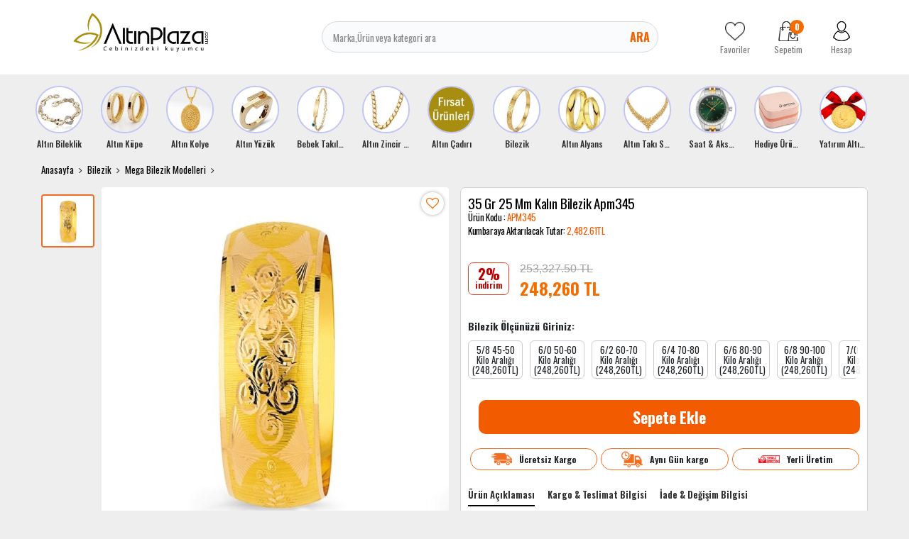

--- FILE ---
content_type: text/html; charset=UTF-8
request_url: https://www.altinplaza.com/35-gr-25-mm-kalin-bilezik-apm345
body_size: 38023
content:
<!DOCTYPE html>
<html lang="tr">
<head>
    <meta http-equiv="content-language" content="tr-TR"/>
    <meta http-equiv="Content-Type" content="text/html; charset=utf-8"/>
    <link rel="preconnect" href="https://fonts.googleapis.com">
    <link rel="preconnect" href="https://fonts.gstatic.com" crossorigin>
    <link href="https://fonts.googleapis.com/css2?family=Montserrat:ital,wght@0,100..900;1,100..900&family=Oswald:wght@200..700&display=swap"
          rel="stylesheet">

        <meta content="initial-scale=1.0, maximum-scale=1.0, minimum-scale=1.0, imgr-scalable=no" name="viewport">
  
    <style type="text/css">
        .store {
            display: inline-block;

        }


    </style>
  <meta http-equiv="Content-Type" content="text/html; charset=utf-8" />
<meta name="keywords" content="35 Gr 25 Mm Kalın Bilezik Apm345 - Altın Plaza," />
<meta name="description" content="İndirimli Kalın Bilezik FiyatlarıKalın bilezik, halk arasında enli bilezik ve mega bilezik olarak da bilinmektedir. Yatırım ve takı amaçlı kullanabileceğiniz kalın bilezikler %13&#39;e varan indirimli fiyatlarla sergilenmektedir. Kredi kartlarına vade farksız taksit seçeneklerimiz mevcuttur.kalın bilezik, mega bilezik, kalın bilezik modelleri, mega bilezik modelleri, geniş bilezik modelleri ve fiyatları, mega bilezikler, kalın bilezik fiyatları," />
<meta http-equiv="x-dns-prefetch-control" content="on">
  <link rel="dns-prefetch" href="https://ajax.googleapis.com" /><meta name="robots" content="index, follow"/>
<meta name="Language" content="Turkish" />
<meta http-equiv="Content-Language" content="tr" />
<link rel="canonical" href="https://www.altinplaza.com/35-gr-25-mm-kalin-bilezik-apm345"/>

<base href="https://www.altinplaza.com/" />
<meta name="google-site-verification" content="F0nsRX6t5sBTbCtOweQPvpFdAyP_2NCJ7yf9uEjWkoY"/>

<meta property="og:url" content="https://www.altinplaza.com/35-gr-25-mm-kalin-bilezik-apm345" />
<meta property="og:title" content="35 Gr 25 Mm Kalın Bilezik Apm345 - Altın Plaza" />
<meta property="og:description" content="İndirimli Kalın Bilezik FiyatlarıKalın bilezik, halk arasında enli bilezik ve mega bilezik olarak da bilinmektedir. Yatırım ve takı amaçlı kullanabileceğiniz kalın bilezikler %13&#39;e varan indirimli fiyatlarla sergilenmektedir. Kredi kartlarına vade farksız taksit seçeneklerimiz mevcuttur.kalın bilezik, mega bilezik, kalın bilezik modelleri, mega bilezik modelleri, geniş bilezik modelleri ve fiyatları, mega bilezikler, kalın bilezik fiyatları," />
<meta property="og:image" content="https://www.altinplaza.com/include/resize.php?path=images/urunler/35-gr-25-mm-kalin-bilezik-apm345-modelleri-fiyatları-11922_1.jpg" />

<meta property="product:brand" content="Koçak Bilezik 2">
<meta property="product:availability" content="in stock">
<meta property="product:condition" content="new">
<meta property="product:price:amount" content="248260,95">
            <meta property="product:price:currency" content="TRY">
<meta property="product:retailer_item_id" content="11922">

<meta itemprop="name" content="35 Gr 25 Mm Kalın Bilezik Apm345" />
<meta itemprop="url" content="https://www.altinplaza.com/35-gr-25-mm-kalin-bilezik-apm345" />
<meta itemprop="creator" content="Altın Plaza Sefa Kuyumculuk Tic. Ltd. Şti." />

<meta name="twitter:card" content="summary" />
<meta name="twitter:site" content="@" />
<meta name="twitter:title" content="35 Gr 25 Mm Kalın Bilezik Apm345 - Altın Plaza" />
<meta name="twitter:description" content="İndirimli Kalın Bilezik FiyatlarıKalın bilezik, halk arasında enli bilezik ve mega bilezik olarak da bilinmektedir. Yatırım ve takı amaçlı kullanabileceğiniz kalın bilezikler %13&#39;e varan indirimli fiyatlarla sergilenmektedir. Kredi kartlarına vade farksız taksit seçeneklerimiz mevcuttur.kalın bilezik, mega bilezik, kalın bilezik modelleri, mega bilezik modelleri, geniş bilezik modelleri ve fiyatları, mega bilezikler, kalın bilezik fiyatları," />
<meta name="twitter:image" content="https://www.altinplaza.com/include/resize.php?path=images/urunler/35-gr-25-mm-kalin-bilezik-apm345-modelleri-fiyatları-11922_1.jpg" /><title>35 Gr 25 Mm Kalın Bilezik Apm345 - Altın Plaza</title>
<link rel="shortcut icon" type="image/png" href="images/logo-favicon-1.png"/>
<link rel="stylesheet" href="assets/css/all-css.php?v=1114487362" />
<link rel="stylesheet" href="https://cdnjs.cloudflare.com/ajax/libs/limonte-sweetalert2/11.4.4/sweetalert2.min.css" integrity="sha512-y4S4cBeErz9ykN3iwUC4kmP/Ca+zd8n8FDzlVbq5Nr73gn1VBXZhpriQ7avR+8fQLpyq4izWm0b8s6q4Vedb9w==" crossorigin="anonymous" referrerpolicy="no-referrer" />
<link rel="stylesheet" href="https://cdnjs.cloudflare.com/ajax/libs/jquery-bar-rating/1.2.2/themes/css-stars.min.css" integrity="sha512-Epht+5WVzDSqn0LwlaQm6dpiVhajT713iLdBEr3NLbKYsiVB2RiN9kLlrR0orcvaKSbRoZ/qYYsmN1vk/pKSBg==" crossorigin="anonymous" referrerpolicy="no-referrer" />
<link rel="stylesheet" href="templates/altinplaza/style.css?v=5.3" />
<link rel="manifest" href="manifest.json"><link rel="stylesheet" href="assets/css/popup.cc.css?v=5.3" /><script type="text/javascript" src="//ajax.googleapis.com/ajax/libs/jquery/2.2.4/jquery.min.js"></script>
<meta name="google-site-verification" content="y8cr9nD-tF6NIItf_rdZgq5n5t3ptlrCB8SMhqv3vao" /><link rel="stylesheet" href="assets/css/sepet-hizli.min.css" /><script>var currentact = 'urunDetay';</script>    <!-- Global site tag (gtag.js) - Google Ads: 10844713045 -->
        <script async src="https://www.googletagmanager.com/gtag/js?id=AW-10844713045"></script>
      <script>
          window.dataLayer = window.dataLayer || [];

          function gtag() {
              dataLayer.push(arguments);
          }

          gtag('js', new Date());
          gtag('config', 'UA-108862298-1');
          gtag('config', 'AW-10844713045');
      </script>
      <link rel="preload" href="https://fonts.googleapis.com/css?family=Roboto:400,700&display=swap" as="style"
          onload="this.rel='stylesheet'">
        <style>
          
      </style>
    

</head>
<body class="page-urunDetay  page-user-login-false page-cart-down">
<div class="loading hide"></div>
<div>
    <header class="header-Container">
        <div class="container">
            <div class="row">
                <div class="col-3 col-sm-3 col-md-3 col-lg-3 col-xl-3 header-logo">
                    <a href="/" class="">
                        <img src="/images/Logo-2-templateLogo-1.jpg" alt="Altın Plaza Sefa Kuyumculuk Tic. Ltd. Şti."
                             width="190" height="54">
                    </a>
                </div>
                <div class="col-6 col-sm-6 col-md-6 col-lg-5 col-xl-6 header-search">
                    <form action="page.php" method="get">
                        <input type="text" name="str" id="" placeholder="Marka,Ürün veya kategori ara"
                               value="" autocomplete="off">
                        <button data-js="open" href="#searchForm">Ara</button>
                        <input type="hidden" name="act" value="arama">
                    </form>
                </div>
                <div class="col-3 col-sm-3 col-md-3 col-lg-4 col-xl-3 header-share">
                    <a href="ac/alarmList">
                        <img src="templates/altinplaza/images/footer-favorite.png"
                             alt="Altın Plaza Sefa Kuyumculuk Tic. Ltd. Şti." width="28" height="28">
                        <span >Favoriler</span>
                    </a>
                    <a href="ac/sepet" class="imgSepetGoster">
                        <img src="templates/altinplaza/images/footer-cart.png" alt="Altın Plaza Sefa Kuyumculuk Tic. Ltd. Şti."
                             width="28" height="28">
                        <span id="toplamUrun" class="cart-item-count">0</span>
                        <span>Sepetim</span>
                    </a>
                    <a href="ac/login">
                        <img src="templates/altinplaza/images/footer-user.png" alt="Altın Plaza Sefa Kuyumculuk Tic. Ltd. Şti."
                             width="28" height="28">
                        <span
                          >Hesap</span>
                    </a>
                </div>
            </div>
        </div>
    </header>
    <main>
        <div class="container">
            <div class="row">
                <div class="col-sm-12">
                    <div style="margin:0px -8px">
                        <div class="section-story">

                            <div class="swiper-wrapper">
                               <div class="story-banner-item swiper-slide">                               <a href="altin-bileklik"">                                 <img src="images/kategoriler/altin-bileklik-ikon-5693.jpg" width="55" height="55" class="" alt="Altın Bileklik">                               <h4>Altın Bileklik</h4>                             </a>                             <div class="story-banner-item-sub"><div class="sets-banner-item swiper-slide">                               <a href="ceyrek-altinli-bileklik">                                 <img src="images/kategoriler/ceyrek-altinli-bileklik-sets-5697.jpg" width="199" height="297" class="" alt="Çeyrek Altınlı Bileklik">                               <span>Çeyrek Altınlı Bileklik</span>                             </a>                           </div>                           <div class="sets-banner-item swiper-slide">                               <a href="cartier-bileklik">                                 <img src="images/kategoriler/civi---vida-bileklik-sets-6172.jpg" width="199" height="297" class="" alt="Çivi & Vida Bileklik">                               <span>Çivi & Vida Bileklik</span>                             </a>                           </div>                           <div class="sets-banner-item swiper-slide">                               <a href="trend-bileklik">                                 <img src="images/kategoriler/trend-bileklik-sets-5696.jpg" width="199" height="297" class="" alt="Trend Bileklik">                               <span>Trend Bileklik</span>                             </a>                           </div>                           <div class="sets-banner-item swiper-slide">                               <a href="kelepce-bilezik">                                 <img src="images/kategoriler/kelepce-bilezik-sets-5614.jpg" width="199" height="297" class="" alt="Kelepçe Bilezik">                               <span>Kelepçe Bilezik</span>                             </a>                           </div>                           <div class="sets-banner-item swiper-slide">                               <a href="kaburga-bilezik">                                 <img src="images/kategoriler/kaburga-bilezik-sets-6187.jpg" width="199" height="297" class="" alt="Kaburga Bilezik">                               <span>Kaburga Bilezik</span>                             </a>                           </div>                           <div class="sets-banner-item swiper-slide">                               <a href="pandora-bileklik">                                 <img src="images/kategoriler/charm-bileklik-sets-6151.png" width="199" height="297" class="" alt="Charm Bileklik">                               <span>Charm Bileklik</span>                             </a>                           </div>                           <div class="sets-banner-item swiper-slide">                               <a href="dorika-bileklik">                                 <img src="images/kategoriler/dorika-bileklik-sets-6152.jpg" width="199" height="297" class="" alt="Dorika Bileklik">                               <span>Dorika Bileklik</span>                             </a>                           </div>                           <div class="sets-banner-item swiper-slide">                               <a href="uzay-yolu-bileklik">                                 <img src="images/kategoriler/uzay-yolu-bileklik-sets-6189.jpg" width="199" height="297" class="" alt="Uzay Yolu Bileklik">                               <span>Uzay Yolu Bileklik</span>                             </a>                           </div>                           <div class="sets-banner-item swiper-slide">                               <a href="nazar-bileklik">                                 <img src="images/kategoriler/nazar-bileklik-sets-6188.jpg" width="199" height="297" class="" alt="Nazar Bileklik">                               <span>Nazar Bileklik</span>                             </a>                           </div>                           <div class="sets-banner-item swiper-slide">                               <a href="zincir-bileklik">                                 <img src="images/kategoriler/zincir-bileklik-sets-6182.jpg" width="199" height="297" class="" alt="Zincir Bileklik">                               <span>Zincir Bileklik</span>                             </a>                           </div>                           <div class="sets-banner-item swiper-slide">                               <a href="isimli-harfli-bileklik">                                 <img src="images/kategoriler/isimli---harfli-bileklik-sets-6158.jpg" width="199" height="297" class="" alt="İsimli & Harfli Bileklik">                               <span>İsimli & Harfli Bileklik</span>                             </a>                           </div>                           <div class="sets-banner-item swiper-slide">                               <a href="22-ayar-uzay-yolu-bileklik">                                 <img src="images/kategoriler/22-ayar-bileklik-sets-6150.jpg" width="199" height="297" class="" alt="22 Ayar Bileklik">                               <span>22 Ayar Bileklik</span>                             </a>                           </div>                           <div class="sets-banner-item swiper-slide">                               <a href="ipli-bileklik">                                 <img src="images/kategoriler/ipli-bileklik-sets-5694.jpg" width="199" height="297" class="" alt="İpli Bileklik">                               <span>İpli Bileklik</span>                             </a>                           </div>                           </div>                             </div>                            <div class="story-banner-item swiper-slide">                               <a href="altin-kupe"">                                 <img src="images/kategoriler/altin-kupe-ikon-5602.jpg" width="55" height="55" class="" alt="Altın Küpe">                               <h4>Altın Küpe</h4>                             </a>                             <div class="story-banner-item-sub"><div class="sets-banner-item swiper-slide">                               <a href="dorika-kupe">                                 <img src="images/kategoriler/Dorika-Kupe-sets-6190.jpg" width="199" height="297" class="" alt="Dorika Küpe">                               <span>Dorika Küpe</span>                             </a>                           </div>                           <div class="sets-banner-item swiper-slide">                               <a href="halka-kupe">                                 <img src="images/kategoriler/Halka-Kupe-sets-5612.jpg" width="199" height="297" class="" alt="Halka Küpe">                               <span>Halka Küpe</span>                             </a>                           </div>                           <div class="sets-banner-item swiper-slide">                               <a href="trend-kupeler">                                 <img src="images/kategoriler/Trend-Kupeler-sets-5611.jpg" width="199" height="297" class="" alt="Trend Küpeler">                               <span>Trend Küpeler</span>                             </a>                           </div>                           <div class="sets-banner-item swiper-slide">                               <a href="sallantili-kupe">                                 <img src="images/kategoriler/Sallantili-Kupe-sets-5646.jpg" width="199" height="297" class="" alt="Sallantılı Küpe">                               <span>Sallantılı Küpe</span>                             </a>                           </div>                           <div class="sets-banner-item swiper-slide">                               <a href="top-kupe">                                 <img src="images/kategoriler/Top-Kupe-sets-5613.jpg" width="199" height="297" class="" alt="Top Küpe">                               <span>Top Küpe</span>                             </a>                           </div>                           </div>                             </div>                            <div class="story-banner-item swiper-slide">                               <a href="altin-kolye"">                                 <img src="images/kategoriler/altin-kolye-ikon-5617.jpg" width="55" height="55" class="" alt="Altın Kolye">                               <h4>Altın Kolye</h4>                             </a>                             <div class="story-banner-item-sub"><div class="sets-banner-item swiper-slide">                               <a href="burc-kolyeleri">                                 <img src="images/kategoriler/burc-kolyeleri-sets-6192.jpg" width="199" height="297" class="" alt="Burç Kolyeleri">                               <span>Burç Kolyeleri</span>                             </a>                           </div>                           <div class="sets-banner-item swiper-slide">                               <a href="trend-kolye">                                 <img src="images/kategoriler/Trend-Kolye-sets-5618.jpg" width="199" height="297" class="" alt="Trend Kolye">                               <span>Trend Kolye</span>                             </a>                           </div>                           <div class="sets-banner-item swiper-slide">                               <a href="isimli-harfli-kolye">                                 <img src="images/kategoriler/Isimli-Harfli-Kolye-sets-5736.jpg" width="199" height="297" class="" alt="İsimli Harfli Kolye">                               <span>İsimli Harfli Kolye</span>                             </a>                           </div>                           <div class="sets-banner-item swiper-slide">                               <a href="ay-yildiz-kolye">                                 <img src="images/kategoriler/Ay-Yildiz-Kolye-sets-5679.jpg" width="199" height="297" class="" alt="Ay Yıldız Kolye">                               <span>Ay Yıldız Kolye</span>                             </a>                           </div>                           <div class="sets-banner-item swiper-slide">                               <a href="tugrali-kolye">                                 <img src="images/kategoriler/Tugrali-Kolye-sets-5619.jpg" width="199" height="297" class="" alt="Tuğralı Kolye">                               <span>Tuğralı Kolye</span>                             </a>                           </div>                           <div class="sets-banner-item swiper-slide">                               <a href="kolye-ucu">                                 <img src="images/kategoriler/Altin-Charm-sets-6171.jpg" width="199" height="297" class="" alt="Altın Charm">                               <span>Altın Charm</span>                             </a>                           </div>                           <div class="sets-banner-item swiper-slide">                               <a href="dorika-kolye">                                 <img src="images/kategoriler/Dorika-Kolye-sets-6169.jpg" width="199" height="297" class="" alt="Dorika Kolye">                               <span>Dorika Kolye</span>                             </a>                           </div>                           <div class="sets-banner-item swiper-slide">                               <a href="resat-altin">                                 <img src="images/kategoriler/Resat-Altin-sets-6153.jpg" width="199" height="297" class="" alt="Reşat Altın">                               <span>Reşat Altın</span>                             </a>                           </div>                           <div class="sets-banner-item swiper-slide">                               <a href="cerceveli-kolye">                                 <img src="images/kategoriler/Cerceveli-Kolye-sets-6147.jpg" width="199" height="297" class="" alt="Çerçeveli Kolye">                               <span>Çerçeveli Kolye</span>                             </a>                           </div>                           <div class="sets-banner-item swiper-slide">                               <a href="sans-kolyesi">                                 <img src="images/kategoriler/Sans-Kolyesi-sets-5623.jpg" width="199" height="297" class="" alt="Şans Kolyesi">                               <span>Şans Kolyesi</span>                             </a>                           </div>                           <div class="sets-banner-item swiper-slide">                               <a href="sonsuzluk-kolye">                                 <img src="images/kategoriler/Sonsuzluk-Kolye-sets-5621.jpg" width="199" height="297" class="" alt="Sonsuzluk Kolye">                               <span>Sonsuzluk Kolye</span>                             </a>                           </div>                           <div class="sets-banner-item swiper-slide">                               <a href="zulfikar-kolye">                                 <img src="images/kategoriler/Zulfikar-Kolye-sets-5776.jpg" width="199" height="297" class="" alt="Zülfikar Kolye">                               <span>Zülfikar Kolye</span>                             </a>                           </div>                           </div>                             </div>                            <div class="story-banner-item swiper-slide">                               <a href="altin-yuzuk"">                                 <img src="images/kategoriler/altin-yuzuk-ikon-5645.jpg" width="55" height="55" class="" alt="Altın Yüzük">                               <h4>Altın Yüzük</h4>                             </a>                             <div class="story-banner-item-sub"><div class="sets-banner-item swiper-slide">                               <a href="trend-yuzukler">                                 <img src="images/kategoriler/Trend-Yuzukler-sets-5655.jpg" width="199" height="297" class="" alt="Trend Yüzükler">                               <span>Trend Yüzükler</span>                             </a>                           </div>                           <div class="sets-banner-item swiper-slide">                               <a href="5-tas-yuzuk">                                 <img src="images/kategoriler/5-Tas-Yuzuk-sets-5656.jpg" width="199" height="297" class="" alt="5 Taş Yüzük">                               <span>5 Taş Yüzük</span>                             </a>                           </div>                           <div class="sets-banner-item swiper-slide">                               <a href="baget-yuzuk">                                 <img src="images/kategoriler/Baget-Yuzuk-sets-6170.jpg" width="199" height="297" class="" alt="Baget Yüzük">                               <span>Baget Yüzük</span>                             </a>                           </div>                           <div class="sets-banner-item swiper-slide">                               <a href="22-ayar-yuzuk">                                 <img src="images/kategoriler/22-Ayar-Yuzuk-sets-6173.jpg" width="199" height="297" class="" alt="22 Ayar Yüzük">                               <span>22 Ayar Yüzük</span>                             </a>                           </div>                           <div class="sets-banner-item swiper-slide">                               <a href="tektas-yuzuk">                                 <img src="images/kategoriler/Tektas-Yuzuk-sets-5626.jpg" width="199" height="297" class="" alt="Tektaş Yüzük">                               <span>Tektaş Yüzük</span>                             </a>                           </div>                           <div class="sets-banner-item swiper-slide">                               <a href="tugrali-yuzuk">                                 <img src="images/kategoriler/Tugrali-Yuzuk-sets-5657.jpg" width="199" height="297" class="" alt="Tuğralı Yüzük">                               <span>Tuğralı Yüzük</span>                             </a>                           </div>                           <div class="sets-banner-item swiper-slide">                               <a href="tektas-alyans">                                 <img src="images/kategoriler/Tektas-Alyans-sets-5659.jpg" width="199" height="297" class="" alt="Tektaş Alyans">                               <span>Tektaş Alyans</span>                             </a>                           </div>                           </div>                             </div>                            <div class="story-banner-item swiper-slide">                               <a href="bebek-takilari"">                                 <img src="images/kategoriler/bebek-takilari-ikon-5604.jpg" width="55" height="55" class="" alt="Bebek Takıları">                               <h4>Bebek Takıları</h4>                             </a>                             <div class="story-banner-item-sub"><div class="sets-banner-item swiper-slide">                               <a href="bebek-kupesi">                                 <img src="images/kategoriler/Bebek-Kupesi-sets-5663.jpg" width="199" height="297" class="" alt="Bebek Küpesi">                               <span>Bebek Küpesi</span>                             </a>                           </div>                           <div class="sets-banner-item swiper-slide">                               <a href="bebek-kunyesi">                                 <img src="images/kategoriler/Bebek-Kunyesi-sets-5662.jpg" width="199" height="297" class="" alt="Bebek Künyesi">                               <span>Bebek Künyesi</span>                             </a>                           </div>                           <div class="sets-banner-item swiper-slide">                               <a href="bebek-ignesi">                                 <img src="images/kategoriler/Bebek-Ignesi-sets-5664.jpg" width="199" height="297" class="" alt="Bebek İğnesi">                               <span>Bebek İğnesi</span>                             </a>                           </div>                           <div class="sets-banner-item swiper-slide">                               <a href="altin-emzik">                                 <img src="images/kategoriler/Altin-Emzik-sets-5722.jpg" width="199" height="297" class="" alt="Altın Emzik">                               <span>Altın Emzik</span>                             </a>                           </div>                           </div>                             </div>                            <div class="story-banner-item swiper-slide">                               <a href="altin-zincir-kolye"">                                 <img src="images/kategoriler/altin-zincir-kolye-ikon-5794.jpg" width="55" height="55" class="" alt="Altın Zincir Kolye">                               <h4>Altın Zincir Kolye</h4>                             </a>                             <div class="story-banner-item-sub"><div class="sets-banner-item swiper-slide">                               <a href="italyan-zincir">                                 <img src="images/kategoriler/Italyan-Zincir-sets-6191.jpg" width="199" height="297" class="" alt="İtalyan Zincir">                               <span>İtalyan Zincir</span>                             </a>                           </div>                           <div class="sets-banner-item swiper-slide">                               <a href="pullu-zincir">                                 <img src="images/kategoriler/Pullu-Zincir-sets-6163.jpg" width="199" height="297" class="" alt="Pullu Zincir">                               <span>Pullu Zincir</span>                             </a>                           </div>                           <div class="sets-banner-item swiper-slide">                               <a href="halat-zincir">                                 <img src="images/kategoriler/Halat-Zincir-sets-6164.jpg" width="199" height="297" class="" alt="Halat Zincir">                               <span>Halat Zincir</span>                             </a>                           </div>                           <div class="sets-banner-item swiper-slide">                               <a href="trend-zincirler">                                 <img src="images/kategoriler/Trend-Zincirler-sets-6092.jpg" width="199" height="297" class="" alt="Trend Zincirler">                               <span>Trend Zincirler</span>                             </a>                           </div>                           </div>                             </div>                            <div class="story-banner-item swiper-slide">                               <a href="altin-cadiri"">                                 <img src="images/kategoriler/Altin-Cadiri-ikon-5605.jpg" width="55" height="55" class="" alt="Altın Çadırı">                               <h4>Altın Çadırı</h4>                             </a>                             
                             </div>                            <div class="story-banner-item swiper-slide">                               <a href="bilezik"">                                 <img src="images/kategoriler/bilezik-ikon-5601.jpg" width="55" height="55" class="" alt="Bilezik">                               <h4>Bilezik</h4>                             </a>                             <div class="story-banner-item-sub"><div class="sets-banner-item swiper-slide">                               <a href="ajda-bilezik">                                 <img src="images/kategoriler/Ajda-Bilezik-sets-6174.jpg" width="199" height="297" class="" alt="Ajda Bilezik">                               <span>Ajda Bilezik</span>                             </a>                           </div>                           <div class="sets-banner-item swiper-slide">                               <a href="hediyelik-bilezik">                                 <img src="images/kategoriler/Hediyelik-Bilezik-sets-5723.jpg" width="199" height="297" class="" alt="Hediyelik Bilezik">                               <span>Hediyelik Bilezik</span>                             </a>                           </div>                           <div class="sets-banner-item swiper-slide">                               <a href="genis-bilezik">                                 <img src="images/kategoriler/Genis-Bilezik-sets-5642.jpg" width="199" height="297" class="" alt="Geniş Bilezik">                               <span>Geniş Bilezik</span>                             </a>                           </div>                           <div class="sets-banner-item swiper-slide">                               <a href="mega-bilezik-modelleri">                                 <img src="images/kategoriler/Mega-Bilezik-Modelleri-sets-5607.jpg" width="199" height="297" class="" alt="Mega Bilezik Modelleri">                               <span>Mega Bilezik Modelleri</span>                             </a>                           </div>                           <div class="sets-banner-item swiper-slide">                               <a href="adana-burmasi">                                 <img src="images/kategoriler/Adana-Burmasi-sets-5628.jpg" width="199" height="297" class="" alt="Adana Burması">                               <span>Adana Burması</span>                             </a>                           </div>                           <div class="sets-banner-item swiper-slide">                               <a href="burma-bilezik">                                 <img src="images/kategoriler/Burma-Bilezik-sets-5608.jpg" width="199" height="297" class="" alt="Burma Bilezik">                               <span>Burma Bilezik</span>                             </a>                           </div>                           <div class="sets-banner-item swiper-slide">                               <a href="22-ayar-kelepce-bilezik">                                 <img src="images/kategoriler/22-Ayar-Kelepce-Bilezik-sets-5775.jpg" width="199" height="297" class="" alt="22 Ayar Kelepçe Bilezik">                               <span>22 Ayar Kelepçe Bilezik</span>                             </a>                           </div>                           </div>                             </div>                            <div class="story-banner-item swiper-slide">                               <a href="altin-alyans"">                                 <img src="images/kategoriler/altin-alyans-ikon-5600.jpg" width="55" height="55" class="" alt="Altın Alyans">                               <h4>Altın Alyans</h4>                             </a>                             <div class="story-banner-item-sub"><div class="sets-banner-item swiper-slide">                               <a href="klasik-alyans">                                 <img src="images/kategoriler/Klasik-Duz---Bombeli-Alyans-sets-5741.jpg" width="199" height="297" class="" alt="Klasik Alyans">                               <span>Klasik Alyans</span>                             </a>                           </div>                           <div class="sets-banner-item swiper-slide">                               <a href="trend-alyans">                                 <img src="images/kategoriler/Altin-Alyans-sets-5606.jpg" width="199" height="297" class="" alt="Trend Alyanslar">                               <span>Trend Alyanslar</span>                             </a>                           </div>                           </div>                             </div>                            <div class="story-banner-item swiper-slide">                               <a href="altin-taki-seti"">                                 <img src="images/kategoriler/altin-taki-setleri-ikon-5603.jpg" width="55" height="55" class="" alt="Altın Takı Setleri">                               <h4>Altın Takı Setleri</h4>                             </a>                             <div class="story-banner-item-sub"><div class="sets-banner-item swiper-slide">                               <a href="altin-mini-set">                                 <img src="images/kategoriler/Altin-Mini-Set-sets-5668.jpg" width="199" height="297" class="" alt="Altın Mini Set">                               <span>Altın Mini Set</span>                             </a>                           </div>                           <div class="sets-banner-item swiper-slide">                               <a href="trend-taki-setleri">                                 <img src="images/kategoriler/Altin-Set-sets-5615.jpg" width="199" height="297" class="" alt="Trend Takı Setleri">                               <span>Trend Takı Setleri</span>                             </a>                           </div>                           <div class="sets-banner-item swiper-slide">                               <a href="su-yolu-set">                                 <img src="images/kategoriler/Su-Yolu-Set-sets-5666.jpg" width="199" height="297" class="" alt="Su Yolu Set">                               <span>Su Yolu Set</span>                             </a>                           </div>                           </div>                             </div>                            <div class="story-banner-item swiper-slide">                               <a href="saat-aksesuar"">                                 <img src="images/kategoriler/saat---aksesuar-ikon-5610.jpg" width="55" height="55" class="" alt="Saat & Aksesuar">                               <h4>Saat & Aksesuar</h4>                             </a>                             <div class="story-banner-item-sub"><div class="sets-banner-item swiper-slide">                               <a href="bayan-saat">                                 <img src="images/kategoriler/kadin-kol-saati-sets-5632.jpg" width="199" height="297" class="" alt="Kadın Kol Saati">                               <span>Kadın Kol Saati</span>                             </a>                           </div>                           <div class="sets-banner-item swiper-slide">                               <a href="erkek-saat">                                 <img src="images/kategoriler/erkek-kol-saati-sets-5631.jpg" width="199" height="297" class="" alt="Erkek Kol Saati">                               <span>Erkek Kol Saati</span>                             </a>                           </div>                           </div>                             </div>                            <div class="story-banner-item swiper-slide">                               <a href="hediye-urunler"">                                 <img src="images/kategoriler/hediye-urunler-ikon-6183.jpg" width="55" height="55" class="" alt="Hediye Ürünler">                               <h4>Hediye Ürünler</h4>                             </a>                             
                             </div>                            <div class="story-banner-item swiper-slide">                               <a href="yatirim-altinlari"">                                 <img src="images/kategoriler/Yatirim-Altinlari-ikon-5625.jpg" width="55" height="55" class="" alt="Yatırım Altınları">                               <h4>Yatırım Altınları</h4>                             </a>                             <div class="story-banner-item-sub"><div class="sets-banner-item swiper-slide">                               <a href="ceyrek-altin-ve-katlari">                                 <img src="images/kategoriler/Ceyrek-Altin-Ve-Katlari-sets-5669.jpg" width="199" height="297" class="" alt="Çeyrek Altın Ve Katları">                               <span>Çeyrek Altın Ve Katları</span>                             </a>                           </div>                           <div class="sets-banner-item swiper-slide">                               <a href="gram-altin">                                 <img src="images/kategoriler/Gram-Altin-sets-5670.jpg" width="199" height="297" class="" alt="Gram Altın">                               <span>Gram Altın</span>                             </a>                           </div>                           <div class="sets-banner-item swiper-slide">                               <a href="cumhuriyet-altini-ata-lira">                                 <img src="images/kategoriler/Cumhuriyet-Altini--Ata-Lira--sets-6154.jpg" width="199" height="297" class="" alt="Cumhuriyet Altını (Ata Lira)">                               <span>Cumhuriyet Altını (Ata Lira)</span>                             </a>                           </div>                           </div>                             </div>                                                       </div>

                        </div>
                    </div>
                                            <div class="section section-urunDetay  user-login-false">
                                                                                                                          <div class="breadcrumb-section">
                                      <ul>
                                          <li><a href="/">Anasayfa</a></li>
                                        <li><a class="BreadCrumb" href="/bilezik">Bilezik</a></li> <li><a class="BreadCrumb" href="/mega-bilezik-modelleri">Mega Bilezik Modelleri</a></li><script type="application/ld+json">    {
      "@context": "https://schema.org/",
      "@type": "BreadcrumbList",
      "itemListElement": [{
        "@type": "ListItem",
        "position": 1,
        "name": "Ana Sayfa",
        "item": "https://www.altinplaza.com/"  
      },{
                "@type": "ListItem",
                "position": 2,
                "name": "Bilezik",
                "item": "https://www.altinplaza.com/bilezik"
 , "image":"https://www.altinplaza.com/images/kategoriler/bilezik-resim-5601.jpg"
              },{
                "@type": "ListItem",
                "position": 3,
                "name": "Mega Bilezik Modelleri",
                "item": "https://www.altinplaza.com/mega-bilezik-modelleri"
 , "image":"https://www.altinplaza.com/images/kategoriler/Mega-Bilezik-Modelleri-resim-5607.jpg"
              },{
                "@type": "ListItem",
                "position": 4,
                "name": "35 Gr 25 Mm Kalın Bilezik Apm345",
                "item": "https://www.altinplaza.com/35-gr-25-mm-kalin-bilezik-apm345"
              }]}</script>                                      </ul>
                                  </div>
                                
                                                                
		<script type="text/javascript">
			shopPHPUrunID = 11922;
			shopPHPUrunFiyatOrg = 248260.95;
			shopPHPUrunFiyatT = 248260.95;
			shopPHPUrunFiyatYTL = 248260.95;
			shopPHPTekCekimOran = 0;
			shopPHPHavaleIndirim = 0.02;
			shopPHPFiyatCarpan = 1;
			shopPHPFiyatCarpanT = 1;
            shopPHPUrunKDV = 0.0154;
            kurusgizle = 1;
            sepetCarpan = 1;
		</script>
		<script type="application/ld+json">
			{
				  "@context": "http://schema.org/",
				  "@type": "Product",
				  "name": "35 Gr 25 Mm Kalın Bilezik Apm345",
				  "image": "https://www.altinplaza.com/images/urunler/35-gr-25-mm-kalin-bilezik-apm345-modelleri-fiyatları-11922_1.jpg",
				  "description": "&lt;h2 style=&quot;text-align:center&quot;&gt;&lt;span style=&quot;font-size:18px&quot;&gt;&lt;span style=&quot;font-family:arial,helvetica,sans-serif&quot;&gt;İndirimli Kalın Bilezik Fiyatları&lt;/span&gt;&lt;/span&gt;&lt;/h2&gt;  &lt;p&gt;&lt;span style=&quot;font-size:18px&quot;&gt;&lt;span style=&quot;font-family:arial,helvetica,sans-serif&quot;&gt;&lt;span style=&quot;font-size:14px&quot;&gt;Kalın bilezik, halk arasında enli bilezik ve mega bilezik olarak da bilinmektedir. Yatırım ve takı ama&amp;ccedi",
				  "mpn": "11922",
				  "sku": "APM345",
				  "brand": {
					"type": "Brand",
					"name": "Koçak Bilezik 2"
					
				  },
				  
				  "aggregateRating": {
					"@type": "AggregateRating",
					"ratingValue": "5",
					"reviewCount": "1",
					"bestRating": "5",
					"worstRating": "1"
				  },
				  "offers": {
					"@type": "Offer",
					"url":"https://www.altinplaza.com/35-gr-25-mm-kalin-bilezik-apm345",
					"priceCurrency": "TRY",
					"priceValidUntil" : "2026-01-28 17:12:10",
					"price": "248260.95",
					"itemCondition": "http://schema.org/NewCondition",
					"availability": "http://schema.org/InStock",
					"hasMerchantReturnPolicy": {
						"@type": "MerchantReturnPolicy",
						"returnPolicyCategory":"MerchantReturnUnspecified",
						"returnFees": "Customer pays",
						"applicableCountry" : "TR",
						"returnPolicyCountry": "TR"
					  },
					"shippingDetails": {
						"@type": "OfferShippingDetails",
						"shippingRate": {
						  "@type": "MonetaryAmount",
						  "value": 0,
						  "currency": "TRY"
						},
						"deliveryTime": {
							"@type": "ShippingDeliveryTime",
							"handlingTime": {
							  "@type": "QuantitativeValue",
							  "minValue": 1,
							  "maxValue": 2,
							  "unitCode": "DAY"
							},
							"maxValue": 2,
							"minValue": 1,
							"unitCode":"d",
							"transitTime": {
							  "@type": "QuantitativeValue",
							  "minValue": 1,
							  "maxValue": 2,
							  "unitCode": "DAY"
							}
						  },
						"shippingDestination": {
						  "@type": "DefinedRegion",
						  "addressCountry": "TR"
						}
					  },
					"seller": {
					  "@type": "Organization",
					  "name": "Altın Plaza: Kuyumcu Fiyatları ile Güvenli Online Alışveriş!"
							  }
							}}</script>
		
	<div class="product-container">
    <div class="row">
        <div class="col-sm-6">
            <div class="product-left">
                <div class="product-image-slider">
                    
                    <div class="swiper-single-container">
                        <div class="swiper-button-prev"></div>
                        <div class="swiper-wrapper">
                            
               <div class="slick-slide-gallery-item swiper-slide">                                    <a href="images/urunler/35-gr-25-mm-kalin-bilezik-apm345-modelleri-fiyatları-11922_1.jpg">                                        <img src="images/urunler/35-gr-25-mm-kalin-bilezik-apm345-modelleri-fiyatları-11922_1.jpg" alt="35 Gr 25 Mm Kalın Bilezik Apm345">                                    </a>                                </div> 
                        </div>
                        <div class="swiper-button-next"></div>
                    </div>
                    <div class="swiper-thumbs-container">

                        <div class="swiper-wrapper">
                            
               <div class="slick-slide-gallery-item swiper-slide">                                 
                                        <img src="images/urunler/35-gr-25-mm-kalin-bilezik-apm345-modelleri-fiyatları-11922_1.jpg" alt="35 Gr 25 Mm Kalın Bilezik Apm345">                                    
                                </div> 
                        </div>

                    </div>
                   
                    
    <a href="ac/login" class="col-product-item-favorite" onclick=""><i class="fa fa-heart-o" aria-hidden="true"></i></a>
     <form action="" style="display:none" method="post" id="removeFrom11922">
         <input type="hidden" name="ftype" value="removeFromAlarmList"><input type="hidden" name="urunID" value="11922"><input type="hidden" name="atype" value="AlarmListem">
     </form>
                </div>
                <div class="product-note-container">
                    <a href="https://api.whatsapp.com/send?phone=905326103319&text=https://www.altinplaza.com/35-gr-25-mm-kalin-bilezik-apm345 35 Gr 25 Mm Kalın Bilezik Apm345 hakkında bilgi almak istiyorum?">
                        <img src="templates/altinplaza/images/product-icon-9.png" alt="35 Gr 25 Mm Kalın Bilezik Apm345" rel="nofollow">
                        <span>Canlı Destek</span>
                        <div>
                            <i class="fa fa-circle" aria-hidden="true"></i>
                            <i class="fa fa-circle" aria-hidden="true"></i>
                            <i class="fa fa-circle" aria-hidden="true"></i>
                        </div>
                    </a>
                    <a href="#comment" data-js="open" id="comment-views">
                        <img src="templates/altinplaza/images/product-icon-8.png" alt="35 Gr 25 Mm Kalın Bilezik Apm345">
                        <span>Mağaza Yorumları</span>
                        <div>
                            <i class="fa fa-circle" aria-hidden="true"></i>
                            <i class="fa fa-circle" aria-hidden="true"></i>
                            <i class="fa fa-circle" aria-hidden="true"></i>
                        </div>
                    </a>
                </div>

            </div>
        </div>
        <div class="col-sm-6">
            <div class="product-right">
                <div class="produc-title-container">
                    <div>
                        <h1>35 Gr 25 Mm Kalın Bilezik Apm345</h1>
                        <span>Ürün Kodu : <font>APM345</font></span>
                        <span>Kumbaraya Aktarılacak Tutar: <font>2,482.61TL</font></span>
                    </div>
                </div>
                <div class="product-price-container">
                    <div class="product-discount-container">
                        <div data-control="%2">
                            <span>2%</span>indirim
                        </div>
                        <div>
                            <span>
                        253,327.50 TL
                    </span>
                            <span id="urunDetayFiyat">
                        <a id="shopPHPUrunFiyatYTLx">248,260</a> TL
                    </span>
                        </div>
                    </div>
                    <div class="product-installment-container" data-control="0">
                        <img src="templates/altinplaza/images/product-icon-1.png" alt="35 Gr 25 Mm Kalın Bilezik Apm345">
                        <div> Peşin Fiyatına <b> 3 Taksit </b> :
                            <span>  3 x82,753.65TL = 248,260TL</span></div>
                    </div>
                </div>
                <div class="product-varyant-container" id="urunSecimBlock">
                    
                    <script></script><table class="urunSecimTable" cellpadding="0" cellspacing="0"><tr><td valign="top"><div class="UrunSecenekleriHeader">Bilezik Ölçünüzü Giriniz:</div><div class='swiper-varyant'> <div class='swiper-button-prev'></div><div class='swiper-wrapper urunSecim urunSecim_ozellik1detay'><div data-value='5/8	45-50 Kilo Aralığı'  stok="1000" class="swiper-slide varCheck  5-8-45-50-kilo-araligi" onclick="updateUrunSecim('11922','ozellik1detay','5/8	45-50 Kilo Aralığı','700','40',this); $('#urunDetayFiyat').html('248,260 TL');">5/8	45-50 Kilo Aralığı (<span id="shopPHPUrunFiyatOrg">248,260TL</span>)</div><div data-value='6/0	50-60 Kilo Aralığı'  stok="1000" class="swiper-slide varCheck  6-0-50-60-kilo-araligi" onclick="updateUrunSecim('11922','ozellik1detay','6/0	50-60 Kilo Aralığı','700','40',this); $('#urunDetayFiyat').html('248,260 TL');">6/0	50-60 Kilo Aralığı (<span id="shopPHPUrunFiyatOrg">248,260TL</span>)</div><div data-value='6/2	60-70 Kilo Aralığı'  stok="1000" class="swiper-slide varCheck  6-2-60-70-kilo-araligi" onclick="updateUrunSecim('11922','ozellik1detay','6/2	60-70 Kilo Aralığı','700','40',this); $('#urunDetayFiyat').html('248,260 TL');">6/2	60-70 Kilo Aralığı (<span id="shopPHPUrunFiyatOrg">248,260TL</span>)</div><div data-value='6/4	70-80 Kilo Aralığı'  stok="1000" class="swiper-slide varCheck  6-4-70-80-kilo-araligi" onclick="updateUrunSecim('11922','ozellik1detay','6/4	70-80 Kilo Aralığı','700','40',this); $('#urunDetayFiyat').html('248,260 TL');">6/4	70-80 Kilo Aralığı (<span id="shopPHPUrunFiyatOrg">248,260TL</span>)</div><div data-value='6/6	80-90 Kilo Aralığı'  stok="1000" class="swiper-slide varCheck  6-6-80-90-kilo-araligi" onclick="updateUrunSecim('11922','ozellik1detay','6/6	80-90 Kilo Aralığı','700','40',this); $('#urunDetayFiyat').html('248,260 TL');">6/6	80-90 Kilo Aralığı (<span id="shopPHPUrunFiyatOrg">248,260TL</span>)</div><div data-value='6/8	90-100 Kilo Aralığı'  stok="1000" class="swiper-slide varCheck  6-8-90-100-kilo-araligi" onclick="updateUrunSecim('11922','ozellik1detay','6/8	90-100 Kilo Aralığı','700','40',this); $('#urunDetayFiyat').html('248,260 TL');">6/8	90-100 Kilo Aralığı (<span id="shopPHPUrunFiyatOrg">248,260TL</span>)</div><div data-value='7/0	100-110 Kilo Aralığı'  stok="1000" class="swiper-slide varCheck  7-0-100-110-kilo-araligi" onclick="updateUrunSecim('11922','ozellik1detay','7/0	100-110 Kilo Aralığı','700','40',this); $('#urunDetayFiyat').html('248,260 TL');">7/0	100-110 Kilo Aralığı (<span id="shopPHPUrunFiyatOrg">248,260TL</span>)</div></div> <div class="swiper-button-next"></div></div><input type='hidden' id='urunSecim_ozellik1detay' name='ozellik1detay' value='' /></td></tr></table>

                    
        <input type="hidden" id="urunSecim_ozellik3detay" value="">
         <script>
         var updateUrunVar6;
            function updateUrunSecim6(a){
              
                   $('#urunSecim_ozellik3detay').val('');
                
                   updateUrunVar6 = a.val();
                   $('#urunSecim_ozellik3detay').val('Sipariş Not : ' + updateUrunVar6);
           
                 }
        
            </script>
                </div>
                <div class="product-special-container">
                    <a href="#installment" data-js="open"  data-control="0">
                        <img src="templates/altinplaza/images/product-icon-7.png" alt="35 Gr 25 Mm Kalın Bilezik Apm345">
                        <b>
                            <span>Ödeme Seçenekleri</span>
                            <small>için tıklayın</small>
                        </b>
                    </a>
                    <a href="javascript:void(0);" onclick="return false;">
                        
                    </a>
                </div>

                <div class="product-btn-container">

                    <div class="extra-discount-label" data-control="" >
                        <strong> EXTRA % İndirim </strong>
                        <b><span id="shopPHPUrunFiyatT">248,260.95</span> TL</b>
                    </div>
                    <a href="javascript:void(0);" data-stock="" data-control="1000"
                       class="add-to-cart-button" onclick="sepeteEkle('11922',this); return false;">
                        <span>Sepete Ekle</span>
                    </a>
                    <div class="extra-discount-label extra-discount-label-stock" data-stock="1000">
                        <span class="stock-label">TÜKENDİ</span>
                    </div>
                    <a href="mega-bilezik-modelleri" data-stock="1000" class="product-bottom-link">
                        <span>BENZER ÜRÜNLERE GÖZAT</span>
                    </a>
                </div>
                <div class="ProductIcon hidden-phone">
                    <div id="urunKarsilastirmaListemeEkle"><form action="" ID="CookieForm" method="post"><a class="KarsilastirmaListe" href="#" onclick="$('#CookieForm').submit(); return false;"><strong>&nbsp;·&nbsp;</strong>Ürünü karşılaştırma listeme ekle</a><input type="hidden" name="CookieInsertUrunID" value="11922" /></form> ( <a href="#" onclick="pencereAc('compare.php?pIDs=',800,400); return false;">Karşılaştır</a><!-- | <a href="page.php?KarsilastirmaListeTemizle=true&act=urunDetay&seo=35-gr-25-mm-kalin-bilezik-apm345&temp=&paytr-status=&data_email=&urunID=11922&op=&3dPosBack=">Temizle</a> --> )</div>
<div id="urunFiyatiDusunceHaberVer"><form action="" ID="AlarmForm_Fiyat" method="post"><input type="hidden" name="ftype" value="AlarmFiyat" /><a  class="KarsilastirmaListe" href="#" onclick="if (true) myalert('Bu özellik sadece site üyelerine açıktır.','warning'); else document.getElementById('AlarmForm_Fiyat').submit(); return false;" /><strong>&nbsp;·&nbsp;</strong>Fiyatı düşünce bildir</a><input type="hidden" name="urunID" value="11922" /></form></div>
<div id="urunAklimdakilereEkle"><form action="" ID="AlarmForm_Listem" method="post"><input type="hidden" name="ftype" value="AlarmListem" /><a  class="KarsilastirmaListe" href="#" onclick="if (true) myalert('Bu özellik sadece site üyelerine açıktır.','warning'); else document.getElementById('AlarmForm_Listem').submit(); return false;"><strong>&nbsp;·&nbsp;</strong>Aklımdakiler listesine ekle</a><input type="hidden" name="urunID" value="11922" /></form></div>

                </div>
                <div class="product-label-container">
                    <div><img src="templates/altinplaza/images/product-icon-2.png" alt="35 Gr 25 Mm Kalın Bilezik Apm345"> <span>Ücretsiz Kargo</span>
                    </div>
                    <div><img src="templates/altinplaza/images/product-icon-3.png" alt="35 Gr 25 Mm Kalın Bilezik Apm345"> <span>Aynı Gün kargo</span>
                    </div>
                    <div><img src="templates/altinplaza/images/product-icon-4.png" alt="35 Gr 25 Mm Kalın Bilezik Apm345">
                        <span>Yerli Üretim</span>
                    </div>
                </div>

                <nav class="product-detail-container-tab">
                    <a href="#product-detail-container-tab-1" class="active">Ürün Açıklaması</a>
                    <a href="#product-detail-container-tab-2">Kargo & Teslimat Bilgisi</a>
                    <a href="#product-detail-container-tab-3">İade & Değişim Bilgisi</a>
                    
                </nav>
                <div class="product-detail-container">
                    <div class="product-detail-container-tab" id="product-detail-container-tab-1" style="display:block;">
                        <h3>Açıklama</h3>
                        <div class="p-style"><p><b for=''>Metal Cinsi : </b> Altın</p><p><b for=''>Ayar : </b> 22</p><p><b for=''>Ağırlık (gr) : </b> 35</p><p><b for=''>Metal Renk : </b> Sarı</p><p><b for=''>Taş Cinsi : </b> Taşsız</p><p><b for=''>En : </b> 2.5cm</p><p><b for=''>Cinsiyet : </b> Bayan</p><p><b for=''>Garanti : </b> Var</p><p><b for=''>Teslimat : </b> 1-2 İş Günü</p><p><b for=''>Teslimat Süresi (Gün) : </b> 2</p></div>

                        <hr /><h2 style="text-align:center"><span style="font-size:18px"><span style="font-family:arial,helvetica,sans-serif">İndirimli Kalın Bilezik Fiyatları</span></span></h2>

<p><span style="font-size:18px"><span style="font-family:arial,helvetica,sans-serif"><span style="font-size:14px">Kalın bilezik, halk arasında enli bilezik ve mega bilezik olarak da bilinmektedir. Yatırım ve takı amaçlı kullanabileceğiniz kalın bilezikler %13'e varan indirimli fiyatlarla sergilenmektedir. Kredi kartlarına vade farksız taksit seçeneklerimiz mevcuttur.</span></span></span></p>

<p><span style="font-size:14px"><span style="font-family:arial,helvetica,sans-serif">kalın bilezik, mega bilezik, kalın bilezik modelleri, mega bilezik modelleri, geniş bilezik modelleri ve fiyatları, mega bilezikler, kalın bilezik fiyatları,</span></span></p>

                    </div>
                    <div class="product-detail-container-tab" id="product-detail-container-tab-2" style="display:none;">

                        <p data-path-to-node="0" style="text-align: center;"><strong>Teslimat ve Kargo Süreçleri</strong></p>

<p data-path-to-node="4">Altınplaza&rsquo;dan yapacağınız tüm alışverişlerde, ürünleriniz kapınıza ulaşana dek bizim güvencemizdedir.</p>

<ul data-path-to-node="5">
	<li>
	<p data-path-to-node="5,0,0"><b data-index-in-node="0" data-path-to-node="5,0,0">Sigortalı ve Ücretsiz Gönderim:</b> Satın aldığınız tüm ürünler, tam kapsamlı sigorta ile gönderilir. Paketiniz size teslim edilene kadar tüm sorumluluk <b data-index-in-node="149" data-path-to-node="5,0,0">Altınplaza</b>&rsquo;ya aittir.</p>
	</li>
	<li>
	<p data-path-to-node="5,1,0"><b data-index-in-node="0" data-path-to-node="5,1,0">Hazırlık Süreci:</b> Kargo sürelerimiz her ürünün açıklama kısmında detaylıca belirtilmektedir. Siparişiniz kargoya verildiğinde size anlık olarak <b data-index-in-node="143" data-path-to-node="5,1,0">SMS ve E-posta</b> ile bilgi aktarılır.</p>
	</li>
	<li>
	<p data-path-to-node="5,2,0"><b data-index-in-node="0" data-path-to-node="5,2,0">Gönderim Takvimi:</b> * <b data-index-in-node="20" data-path-to-node="5,2,0">Hafta içi ve Cumartesi:</b> Saat 14:00&rsquo;e kadar verilen siparişler aynı gün işleme alınır. 14:00 sonrasındaki siparişleriniz bir sonraki iş gününde kargoya hazırlanır.</p>

	<ul data-path-to-node="5,2,1">
		<li>
		<p data-path-to-node="5,2,1,0,0"><b data-index-in-node="0" data-path-to-node="5,2,1,0,0">Pazar ve Resmi Tatiller:</b> Bu günlerde kargo çıkışı yapılamamakta olup, ilk iş gününde öncelikli olarak gönderim sağlanır.</p>
		</li>
	</ul>
	</li>
	<li>
	<p data-path-to-node="5,3,0"><b data-index-in-node="0" data-path-to-node="5,3,0">Kargo Teslimatında Dikkat Edilmesi Gerekenler:</b></p>

	<ul data-path-to-node="5,3,1">
		<li>
		<p data-path-to-node="5,3,1,0,0">Mücevherinizin güvenliği için kargo poşetini teslim alırken kontrol etmenizi rica ederiz.</p>
		</li>
		<li>
		<p data-path-to-node="5,3,1,1,0">Eğer dış pakette bir açılma veya deformasyon görürseniz, görevliye <b data-index-in-node="67" data-path-to-node="5,3,1,1,0">&quot;Hasar Tespit Tutanağı&quot;</b> tutturarak paketi iade edebilir ve durumu bize hızlıca bildirebilirsiniz.</p>
		</li>
		<li>
		<p data-path-to-node="5,3,1,2,0">Siparişinizi doğrulayana kadar kargo poşetini saklamanız, olası bir işlemde süreci hızlandıracaktır.</p>
		</li>
	</ul>
	</li>
	<li>
	<p data-path-to-node="5,4,0"><b data-index-in-node="0" data-path-to-node="5,4,0">Stok ve İmalat Bilgilendirmesi:</b> Nadiren de olsa işçilik veya stok kaynaklı bir aksama yaşanırsa, ekibimiz size anında ulaşarak bilgi verir. Talebinize göre siparişiniz hızlandırılır veya ödemeniz kesintisiz olarak iade edilir.</p>
	</li>
</ul>

                    </div>
                    <div class="product-detail-container-tab" id="product-detail-container-tab-3" style="display:none;">
                        <p><b data-index-in-node="0" data-path-to-node="8,0">Altınplaza Yanınızda!</b> Aldığınız ürünün beklentinizi karşılamaması durumunda, standart modellerimizi güvenle iade edebilirsiniz. Siparişiniz size özel olarak üretildiyse (yüzük ölçüsü, isim yazdırma, ölçü tercihi yapılan bilezikler&nbsp;vb.) iade süreci hakkında lütfen bizimle iletişime geçin.</p>

                    </div>
                    <div class="product-detail-container-tab" id="product-detail-container-tab-4"style="display:none;">
                        <b style="display:block; padding-bottom:4px;" class="b-hi">Havale / EFT (%2) :</b><span id="shopPHPHavaleIndirim">243,295.73</span> TL (KDV Dahil)<br /><br /><b>Bankalara özel taksit seçenekleri :</b><br /><br /><div id="taksitGosterim"><div class="taksitGosterim"><div class="taksit-container"><div class="genel_taksitDiv" style="margin:0; padding:0;"><table cellspacing="1" cellpadding="0" width="100%"><tr><td colspan="3" valign="top" class="taksitTopHeader" style=" background-color:#FFEB3B; color:#000;">Tüm K.Kartlarına</td></tr><tr><td class="taksitHeaderEmpty" style=" background-color:#FFEB3B; color:##000;"></td><td class="taksitHeader" style=" background-color:#FFEB3B; color:#000;">Taksit tutarı</td><td class="taksitHeader" style=" background-color:#FFEB3B; color:#000;">Toplam</td></tr><tr class="pesin"><td class='td1'>Peşin</td><td class='td2'>-</td><td class='td3'>248,260.95 TL</td></tr><tr class="pesin"><td class='td1'>2</td><td class='td2'>124,130.48 TL</td><td class='td3'>248,260.95 TL</td></tr><tr class="pesin"><td class='td1'>3</td><td class='td2'>82,753.65 TL</td><td class='td3'>248,260.95 TL</td></tr></table></div></div><div class="clear-space"></div></div></div><div class='clear-space'></div>
                    </div>
                </div>



            </div>
        </div>
        <div class="col-sm-12">
            <div class="section-lite-product-list section-lite-product-list-capraz">
                <h3 class=""><b>SEPET </b> Fırsatları</h3>

            </div>
            <style>.section-lite-product-list-capraz{display:none}</style>
            <style>
                .showcase-container {
                    border: 1px solid #ddd;
                    display: flex;
                    align-items: center;
                    min-height: 146px;
                    border-radius: 10px;
                    border: solid 1px #dadada;
                    background-color: #ffffff;
                    margin-bottom: 15px;
                    padding: 10px;
                    margin: 25px 0px 0px;
                }

                .showcase-container .suggest ul {
                    margin-top: 10px;
                    margin-bottom: 30px;
                }
            </style>
        </div>
        <div class="col-sm-12">
            <div class="wrapper">
                <button type="button" class="comment-write-btn" href="#commentadd"  data-js="open" id="comment-write"> Yorum Yaz </button>                <div class="comment">    
                    <div class="product-comment-item">                  
                    <div>                   <a href="images/urunler/30-Gr-30-Mm-Kalin-Bilezik-Apm466-resim-8485.jpg"> <img src="images/urunler/30-Gr-30-Mm-Kalin-Bilezik-Apm466-resim-8485.jpg" alt="Çok kaliteli bir Site.Kendileri Müşteriyle Çok ilgililer. Gözü kapalı güvenle alışveriş yapabilirsiniz.  30 Gr 30 Mm Kalın Bilezik Apm466"></a>                   <a href="images/urunler/30-Gr-30-Mm-Kalin-Bilezik-Apm466-resim2-8485.jpg"> <img src="images/urunler/30-Gr-30-Mm-Kalin-Bilezik-Apm466-resim2-8485.jpg" alt="Çok kaliteli bir Site.Kendileri Müşteriyle Çok ilgililer. Gözü kapalı güvenle alışveriş yapabilirsiniz.  30 Gr 30 Mm Kalın Bilezik Apm466"></a>                   <a href="images/urunler/30-Gr-30-Mm-Kalin-Bilezik-Apm466-resim3-8485.jpg"> <img src="images/urunler/30-Gr-30-Mm-Kalin-Bilezik-Apm466-resim3-8485.jpg" alt="Çok kaliteli bir Site.Kendileri Müşteriyle Çok ilgililer. Gözü kapalı güvenle alışveriş yapabilirsiniz.  30 Gr 30 Mm Kalın Bilezik Apm466"></a>                 
                    </div>                    <p>  <em class="" data-star="5"><i class="fa fa-star active"></i><i class="fa fa-star active"></i><i class="fa fa-star active"></i><i class="fa fa-star active"></i><i class="fa fa-star active"></i>19 Mart 2021</em> <strong>Serhat Demir yorum yaptı :</strong> Çok kaliteli bir Site.Kendileri Müşteriyle Çok ilgililer. Gözü kapalı güvenle alışveriş yapabilirsiniz. </p>                   
                  </div>                </div>              <div class="footer-comment">                 <button type="button" class="comment-all-btn" id="commentall" data-id="11922">Tümünü Gör</button>              </div>             
           
            </div>
        </div>
    </div>
</div>
<div class="popup" id="ordernote">
    <div class="wrapper">
        <h2>Sipariş Notu</h2>
        <textarea name="siparis_notu" id="siparis_notu"></textarea>
        <script>
            $("#siparis_notu").on("change keyup paste", function () {
                updateUrunSecim6($(this));
            });
        </script>
        <button name="close"><i class="fa fa-times"></i></button>
        <button name="close" class="ordernote-btn">Kaydet</button>
    </div>

</div>
<div class="popup" id="installment">
    <div class="wrapper">
        <h2>Taksit Seçenekleri</h2>
        <b style="display:block; padding-bottom:4px;" class="b-hi">Havale / EFT (%2) :</b><span id="shopPHPHavaleIndirim">243,295.73</span> TL (KDV Dahil)<br /><br /><b>Bankalara özel taksit seçenekleri :</b><br /><br /><div id="taksitGosterim"><div class="taksitGosterim"><div class="taksit-container"><div class="genel_taksitDiv" style="margin:0; padding:0;"><table cellspacing="1" cellpadding="0" width="100%"><tr><td colspan="3" valign="top" class="taksitTopHeader" style=" background-color:#FFEB3B; color:#000;">Tüm K.Kartlarına</td></tr><tr><td class="taksitHeaderEmpty" style=" background-color:#FFEB3B; color:##000;"></td><td class="taksitHeader" style=" background-color:#FFEB3B; color:#000;">Taksit tutarı</td><td class="taksitHeader" style=" background-color:#FFEB3B; color:#000;">Toplam</td></tr><tr class="pesin"><td class='td1'>Peşin</td><td class='td2'>-</td><td class='td3'>248,260.95 TL</td></tr><tr class="pesin"><td class='td1'>2</td><td class='td2'>124,130.48 TL</td><td class='td3'>248,260.95 TL</td></tr><tr class="pesin"><td class='td1'>3</td><td class='td2'>82,753.65 TL</td><td class='td3'>248,260.95 TL</td></tr></table></div></div><div class="clear-space"></div></div></div><div class='clear-space'></div>
        <button name="close"><i class="fa fa-times"></i></button>
    </div>

</div>

<div class="popup" id="videopopup">
    <div class="wrapper">
        <h2>Ürün Video</h2>

        <div id="videoembed1" class="embed-container">
            
            <script>
                function callPlayer(frame_id, func, args) {
                    if (window.jQuery && frame_id instanceof jQuery) frame_id = frame_id.get(0).id;
                    var iframe = document.getElementById(frame_id);
                    if (iframe && iframe.tagName.toUpperCase() != 'IFRAME') {
                        iframe = iframe.getElementsByTagName('iframe')[0];
                    }
                    if (iframe) {
                        // Frame exists,
                        iframe.contentWindow.postMessage(JSON.stringify({
                            "event": "command",
                            "func": func,
                            "args": args || [],
                            "id": frame_id
                        }), "*");
                    }
                }
            </script>
        </div>
        <button name="close" onclick="javascript:void   callPlayer('videoembed1', 'stopVideo');"><i
                    class="fa fa-times"></i></button>
    </div>

</div>
<div class="popup" id="commentadd" >
    <div class="wrapper">
                <form id="yorum-yaz" enctype="multipart/form-data" action="upload.php">
                    <input type="hidden" name="data_urunID" value="11922">
                    <input type="hidden" id="gf_puan" class="gf_puan" name="data_puan" value="3">
                    <input type="hidden" id="gf_userID" name="data_userID" value="0">
                    <input type="hidden" id="gf_tarih" name="data_tarih" value="2026-01-21">
                    <input type="hidden" id="gf_userID" name="data_type" value="yorum">
                  <div class="form-group-v2">
                     <div class="form-group">
                        <label for="gf_name">Ad</label>
                        <input placeholder=""  class="form-control gf_name" onfocus="lastFocusedId=this.id" id="gf_name" type="text" name="data_name" value="">
                    </div>
                     <div class="form-group">
                        <label for="gf_lastname">Soyad</label>
                        <input placeholder=""  class="form-control gf_lastname" onfocus="lastFocusedId=this.id" id="gf_lastname" type="text" name="data_lastname" value="">
                    </div>
                    </div>
                    <div class="form-group">
                       <div class="images-file">
                           <label class="cloned-file">
                                     <span class="resim">
                                     <i class="fa fa-camera"></i>
                                     Siparişin Fotoğrafını Çek/ Yükle 
                                    </span>
                                    <b>Sadece: JPG, PNG ve maks:500 kb dosya yükleyebilirsiniz...</b>    
                                   <div id="drop">
                                   <input type="file" class="gf_urunResim" id="gf_urunResim" name="data_urunResim" accept="image/x-png,image/jpeg">
                                          <ul>
                                            <!-- The file uploads will be shown here -->
                                        </ul>
                             </div>
                           </label>
                       </div>
                    </div>
                    <div class="form-group">
                        <label class="custom-control custom-radio" for="puan1">
                            <input type="radio" id="puan1" name="data_puan" value="5" checked="" class="custom-control-input">
                            <span class="custom-control-indicator"></span>
                            <span class="custom-control-description"><em class="fa fa-star"></em><em class="fa fa-star"></em><em class="fa fa-star"></em><em class="fa fa-star"></em><em class="fa fa-star"></em></span>
                        </label>
                        <label class="custom-control custom-radio" for="puan2">
                            <input type="radio" id="puan2" name="data_puan" value="4" class="custom-control-input">
                            <span class="custom-control-indicator"></span>
                            <span class="custom-control-description"><em class="fa fa-star"></em><em class="fa fa-star"></em><em class="fa fa-star"></em><em class="fa fa-star"></em></span>
                        </label>
                        <label class="custom-control custom-radio" for="puan3">
                            <input type="radio" id="puan3" name="data_puan" value="3" class="custom-control-input">
                            <span class="custom-control-indicator"></span>
                            <span class="custom-control-description"><em class="fa fa-star"></em><em class="fa fa-star"></em><em class="fa fa-star"></em></span>
                        </label>
                        <label class="custom-control custom-radio" for="puan4">
                            <input type="radio" id="puan4" name="data_puan" value="2" class="custom-control-input">
                            <span class="custom-control-indicator"></span>
                            <span class="custom-control-description"><em class="fa fa-star"></em><em class="fa fa-star"></em></span>
                        </label>
                        <label class="custom-control custom-radio" for="puan5">
                            <input type="radio" id="puan5" name="data_puan" value="1" class="custom-control-input">
                            <span class="custom-control-indicator"></span>
                            <span class="custom-control-description"><em class="fa fa-star"></em></span>
                        </label>
                        </div>
                    <div class="form-group">
                        <label for="gf_aciklama">Yorumunuz</label>
                        <textarea class="form-control gf_aciklama" id="gf_aciklama" name="data_aciklama"></textarea>
                    </div>
                    <button id="btnComment" type="button" class="btn comment-add-btn" onclick="form_d879b();return false;">Gönder</button>
                </form>
                <script>
                  function yorumUrunFormSubmit(formID) {
                        var dataSerialize = $("#" + formID).serialize();
                        $("#" + formID).hide();
                        $("#" + formID).after(ajaxLoaderDiv());
                        var dataForm = new FormData($("#" + formID)[0]);
                        $.ajax({
                            type: "POST",
                            url: "page.php?act=urunDetay&urunID&getOnlyResponse=1",
                            data: dataForm,
                            contentType: false,
                            processData: false,
                            success: function (response) {
                    
                    
                                if ($(document).width() > 768) {
                                    $("#commentadd").hide();
                                    swal({
                                        icon: "info",
                                        title: "Bilgi",
                                        text: response,
                                        showConfirmButton: true,
                                        closeOnConfirm: false
                                    }).then(function (result) {
                                       window.location.assign("https://www.altinplaza.com/35-gr-25-mm-kalin-bilezik-apm345");
                                    });
                    
                                }
                                else {
                                    alert(response);
                                   window.location.assign("https://www.altinplaza.com/35-gr-25-mm-kalin-bilezik-apm345");
                                }
                                
                                // $("#" + formID + " input,#" + formID + " textarea").val("");
                                $("#" + formID).next().remove();
                                $("#" + formID).show();
                                //location.reload();
                            }
                        });
                        return false;
                    }
                  function form_d879b() { 
                                        var stop = false;
                                        
                                     if (!$('#yorum-yaz .gf_name').val() && !stop){
                                    
                                         alert("Adınız boş bırakılamaz.");
                                        
                                        $('#yorum-yaz .gf_name').focus(); 
                                         stop=true;
                                     }
                                         
                                         
                                    if (!$('#yorum-yaz .gf_lastname').val() && !stop){
                                    
                               
                                      alert("Soyadınız boş bırakılamaz.");
                                     
                                    
                                     $('#yorum-yaz .gf_lastname').focus(); 
                                         stop=true; 
                                    }
                                       
                                    
                                   
                                    if (!stop) 
                                        yorumUrunFormSubmit('yorum-yaz'); 
                                   } 
                </script>
               <button name="close"><i class="fa fa-times"></i></button>
            </div>
        </div>

<style type="text/css">#GARANTI_SURESI { display:none; }</style>
<style type="text/css">#STOK_DURUM_11922 { display:none; }</style>


<div class="section-lite-product-list">
    <h3 class=""><b>Çok Satan</b> Ürünler</h3>
        <div class="slick-lite-product-list">    <div class="swiper-container">        <div class="swiper-button-prev"></div>        <div class="swiper-wrapper">            
            <div class="col-auto swiper-slide">    <div class="col-product-item" >        <div class="col-product-item-image-container">            

            <a href="/60-gr-4cm-kalin-bilezik-apm305">                <div data-test-id="carousel-container" class="moria-ProductCard-jmtwOA cmjP sq9pp9q4c5e">                <div class="moria-ProductCard-eRquP dbGt s4jeowhh29r">                <div class="moria-ProductCard-dglYMa byaa swbwbva6lzz sc-fzoLsD iyklfZ">                <picture>                <img alt="" width="222" height="222" data-image="images/urunler/60-gr-4cm-kalin-bilezik-apm305-modelleri-fiyatları-13659_1.jpg" src="images/urunler/60-gr-4cm-kalin-bilezik-apm305-modelleri-fiyatları-13659_1.jpg" class="moria-ProductCard-eSkbaN dYrQt s2niizwfkap">                </picture>                </div>                </div>                  <div class="moria-ProductCard-bwbOzc bKRIjL sinjdj39z4u">                      <div data-image="images/urunler/60-gr-4cm-kalin-bilezik-apm305-modelleri-fiyatları-13659_1.jpg" class="moria-ProductCard-cpmiiU eKKA spkywm7786b"></div>   <div data-image="images/urunler/60-gr-4cm-kalin-bilezik-apm305-modelleri-fiyatları-13659_2.jpg" class="moria-ProductCard-cpmiiU eKKA spkywm7786b"></div>   <div data-image="images/urunler/60-gr-4cm-kalin-bilezik-apm305-modelleri-fiyatları-13659_3.jpg" class="moria-ProductCard-cpmiiU eKKA spkywm7786b"></div>   <div data-image="images/urunler/60-gr-4cm-kalin-bilezik-apm305-modelleri-fiyatları-13659_4.jpg" class="moria-ProductCard-cpmiiU eKKA spkywm7786b"></div>                  </div>                </div>            </a>            
    <a href="ac/login" class="col-product-item-favorite" onclick=""><i class="fa fa-heart-o" aria-hidden="true"></i></a>     <form action="" style="display:none" method="post" id="removeFrom13659">         <input type="hidden" name="ftype" value="removeFromAlarmList"><input type="hidden" name="urunID" value="13659"><input type="hidden" name="atype" value="AlarmListem">     </form>        </div>        <div class="col-product-item-content">            <div class="showcase-title">                <a href="/60-gr-4cm-kalin-bilezik-apm305" title="60 Gr 4cm Kalın Bilezik Apm305">                    <h2>60 Gr 4cm Kalın Bilezik Apm305</h2>                </a>            </div>            <div class="showcase-price">                <div>                    <div class="showcase-price-old">                        434,375 TL
                    </div>                    <div class="showcase-price-new">                        425,687 TL
                    </div>                </div>                <div class="discount-label" data-control="%2">                    <span>2%</span>indirim
                </div>            </div>        </div>        <div class="col-product-item-footer">            <div class="extra-discount-label  control-stock-hide  control-extra-hide ">                EXTRA % İnd. <b>425,687.50 TL</b>            </div>            <button href="javascript:void(0);" class="add-to-cart-button" onclick="window.location.href = '/60-gr-4cm-kalin-bilezik-apm305'; return false;">                <span>Sepete Ekle</span>            </button>            <div class="extra-discount-label extra-discount-label-stock  control-stock-hide  control-extra-hide ">                <span class="stock-label">TÜKENDİ</span>            </div>        </div>    </div></div>            
            
            <div class="col-auto swiper-slide">    <div class="col-product-item" >        <div class="col-product-item-image-container">            

            <a href="/60-gr-4cm-kalin-bilezik-apm303">                <div data-test-id="carousel-container" class="moria-ProductCard-jmtwOA cmjP sq9pp9q4c5e">                <div class="moria-ProductCard-eRquP dbGt s4jeowhh29r">                <div class="moria-ProductCard-dglYMa byaa swbwbva6lzz sc-fzoLsD iyklfZ">                <picture>                <img alt="" width="222" height="222" data-image="images/urunler/60-gr-4cm-kalin-bilezik-apm303-modelleri-fiyatları-14561_1.jpg" src="images/urunler/60-gr-4cm-kalin-bilezik-apm303-modelleri-fiyatları-14561_1.jpg" class="moria-ProductCard-eSkbaN dYrQt s2niizwfkap">                </picture>                </div>                </div>                  <div class="moria-ProductCard-bwbOzc bKRIjL sinjdj39z4u">                      <div data-image="images/urunler/60-gr-4cm-kalin-bilezik-apm303-modelleri-fiyatları-14561_1.jpg" class="moria-ProductCard-cpmiiU eKKA spkywm7786b"></div>                  </div>                </div>            </a>            
    <a href="ac/login" class="col-product-item-favorite" onclick=""><i class="fa fa-heart-o" aria-hidden="true"></i></a>     <form action="" style="display:none" method="post" id="removeFrom14561">         <input type="hidden" name="ftype" value="removeFromAlarmList"><input type="hidden" name="urunID" value="14561"><input type="hidden" name="atype" value="AlarmListem">     </form>        </div>        <div class="col-product-item-content">            <div class="showcase-title">                <a href="/60-gr-4cm-kalin-bilezik-apm303" title="60 Gr 4cm Kalın Bilezik Apm303">                    <h2>60 Gr 4cm Kalın Bilezik Apm303</h2>                </a>            </div>            <div class="showcase-price">                <div>                    <div class="showcase-price-old">                        434,375 TL
                    </div>                    <div class="showcase-price-new">                        425,687 TL
                    </div>                </div>                <div class="discount-label" data-control="%2">                    <span>2%</span>indirim
                </div>            </div>        </div>        <div class="col-product-item-footer">            <div class="extra-discount-label  control-stock-hide  control-extra-hide ">                EXTRA % İnd. <b>425,687.50 TL</b>            </div>            <button href="javascript:void(0);" class="add-to-cart-button" onclick="window.location.href = '/60-gr-4cm-kalin-bilezik-apm303'; return false;">                <span>Sepete Ekle</span>            </button>            <div class="extra-discount-label extra-discount-label-stock  control-stock-hide  control-extra-hide ">                <span class="stock-label">TÜKENDİ</span>            </div>        </div>    </div></div>            
            
            <div class="col-auto swiper-slide">    <div class="col-product-item" >        <div class="col-product-item-image-container">            

            <a href="/40-gr-30-mm-kalin-bilezik-apm327">                <div data-test-id="carousel-container" class="moria-ProductCard-jmtwOA cmjP sq9pp9q4c5e">                <div class="moria-ProductCard-eRquP dbGt s4jeowhh29r">                <div class="moria-ProductCard-dglYMa byaa swbwbva6lzz sc-fzoLsD iyklfZ">                <picture>                <img alt="" width="222" height="222" data-image="images/urunler/40-Gr-30-Mm-Kalin-Bilezik-Apm327-resim-14497.jpg" src="images/urunler/40-Gr-30-Mm-Kalin-Bilezik-Apm327-resim-14497.jpg" class="moria-ProductCard-eSkbaN dYrQt s2niizwfkap">                </picture>                </div>                </div>                  <div class="moria-ProductCard-bwbOzc bKRIjL sinjdj39z4u">                      <div data-image="images/urunler/40-Gr-30-Mm-Kalin-Bilezik-Apm327-resim-14497.jpg" class="moria-ProductCard-cpmiiU eKKA spkywm7786b"></div>   <div data-image="images/urunler/40-Gr-30-Mm-Kalin-Bilezik-Apm327-resim2-14497.jpg" class="moria-ProductCard-cpmiiU eKKA spkywm7786b"></div>   <div data-image="images/urunler/40-Gr-30-Mm-Kalin-Bilezik-Apm327-resim3-14497.jpg" class="moria-ProductCard-cpmiiU eKKA spkywm7786b"></div>   <div data-image="images/urunler/40-Gr-30-Mm-Kalin-Bilezik-Apm327-resim4-14497.jpg" class="moria-ProductCard-cpmiiU eKKA spkywm7786b"></div>                  </div>                </div>            </a>            
    <a href="ac/login" class="col-product-item-favorite" onclick=""><i class="fa fa-heart-o" aria-hidden="true"></i></a>     <form action="" style="display:none" method="post" id="removeFrom14497">         <input type="hidden" name="ftype" value="removeFromAlarmList"><input type="hidden" name="urunID" value="14497"><input type="hidden" name="atype" value="AlarmListem">     </form>        </div>        <div class="col-product-item-content">            <div class="showcase-title">                <a href="/40-gr-30-mm-kalin-bilezik-apm327" title="40 Gr 30 Mm Kalın Bilezik Apm327">                    <h2>40 Gr 30 Mm Kalın Bilezik Apm327</h2>                </a>            </div>            <div class="showcase-price">                <div>                    <div class="showcase-price-old">                        289,537 TL
                    </div>                    <div class="showcase-price-new">                        283,746 TL
                    </div>                </div>                <div class="discount-label" data-control="%2">                    <span>2%</span>indirim
                </div>            </div>        </div>        <div class="col-product-item-footer">            <div class="extra-discount-label  control-stock-hide  control-extra-hide ">                EXTRA % İnd. <b>283,746.26 TL</b>            </div>            <button href="javascript:void(0);" class="add-to-cart-button" onclick="window.location.href = '/40-gr-30-mm-kalin-bilezik-apm327'; return false;">                <span>Sepete Ekle</span>            </button>            <div class="extra-discount-label extra-discount-label-stock  control-stock-hide  control-extra-hide ">                <span class="stock-label">TÜKENDİ</span>            </div>        </div>    </div></div>            
            
            <div class="col-auto swiper-slide">    <div class="col-product-item" >        <div class="col-product-item-image-container">            

            <a href="/30-gr-30-mm-kalin-bilezik-apm457">                <div data-test-id="carousel-container" class="moria-ProductCard-jmtwOA cmjP sq9pp9q4c5e">                <div class="moria-ProductCard-eRquP dbGt s4jeowhh29r">                <div class="moria-ProductCard-dglYMa byaa swbwbva6lzz sc-fzoLsD iyklfZ">                <picture>                <img alt="" width="222" height="222" data-image="images/urunler/30-Gr-30-Mm-Kalin-Bilezik-Apm457-resim-14165.jpg" src="images/urunler/30-Gr-30-Mm-Kalin-Bilezik-Apm457-resim-14165.jpg" class="moria-ProductCard-eSkbaN dYrQt s2niizwfkap">                </picture>                </div>                </div>                  <div class="moria-ProductCard-bwbOzc bKRIjL sinjdj39z4u">                      <div data-image="images/urunler/30-Gr-30-Mm-Kalin-Bilezik-Apm457-resim-14165.jpg" class="moria-ProductCard-cpmiiU eKKA spkywm7786b"></div>   <div data-image="images/urunler/30-Gr-30-Mm-Kalin-Bilezik-Apm457-resim2-14165.jpg" class="moria-ProductCard-cpmiiU eKKA spkywm7786b"></div>   <div data-image="images/urunler/30-Gr-30-Mm-Kalin-Bilezik-Apm457-resim3-14165.jpg" class="moria-ProductCard-cpmiiU eKKA spkywm7786b"></div>   <div data-image="images/urunler/30-Gr-30-Mm-Kalin-Bilezik-Apm457-resim4-14165.jpg" class="moria-ProductCard-cpmiiU eKKA spkywm7786b"></div>                  </div>                </div>            </a>            
    <a href="ac/login" class="col-product-item-favorite" onclick=""><i class="fa fa-heart-o" aria-hidden="true"></i></a>     <form action="" style="display:none" method="post" id="removeFrom14165">         <input type="hidden" name="ftype" value="removeFromAlarmList"><input type="hidden" name="urunID" value="14165"><input type="hidden" name="atype" value="AlarmListem">     </form>        </div>        <div class="col-product-item-content">            <div class="showcase-title">                <a href="/30-gr-30-mm-kalin-bilezik-apm457" title="30 Gr 30 Mm Kalın Bilezik Apm457">                    <h2>30 Gr 30 Mm Kalın Bilezik Apm457</h2>                </a>            </div>            <div class="showcase-price">                <div>                    <div class="showcase-price-old">                        217,187.50 TL
                    </div>                    <div class="showcase-price-new">                        212,843 TL
                    </div>                </div>                <div class="discount-label" data-control="%2">                    <span>2%</span>indirim
                </div>            </div>        </div>        <div class="col-product-item-footer">            <div class="extra-discount-label  control-stock-hide  control-extra-hide ">                EXTRA % İnd. <b>212,843.75 TL</b>            </div>            <button href="javascript:void(0);" class="add-to-cart-button" onclick="window.location.href = '/30-gr-30-mm-kalin-bilezik-apm457'; return false;">                <span>Sepete Ekle</span>            </button>            <div class="extra-discount-label extra-discount-label-stock  control-stock-hide  control-extra-hide ">                <span class="stock-label">TÜKENDİ</span>            </div>        </div>    </div></div>            
            
            <div class="col-auto swiper-slide">    <div class="col-product-item" >        <div class="col-product-item-image-container">            

            <a href="/30-gr-20-mm-kalin-bilezik-apm363">                <div data-test-id="carousel-container" class="moria-ProductCard-jmtwOA cmjP sq9pp9q4c5e">                <div class="moria-ProductCard-eRquP dbGt s4jeowhh29r">                <div class="moria-ProductCard-dglYMa byaa swbwbva6lzz sc-fzoLsD iyklfZ">                <picture>                <img alt="" width="222" height="222" data-image="images/urunler/30-gr-20-mm-kalin-bilezik-apm363-modelleri-fiyatları-12588_1.jpg" src="images/urunler/30-gr-20-mm-kalin-bilezik-apm363-modelleri-fiyatları-12588_1.jpg" class="moria-ProductCard-eSkbaN dYrQt s2niizwfkap">                </picture>                </div>                </div>                  <div class="moria-ProductCard-bwbOzc bKRIjL sinjdj39z4u">                      <div data-image="images/urunler/30-gr-20-mm-kalin-bilezik-apm363-modelleri-fiyatları-12588_1.jpg" class="moria-ProductCard-cpmiiU eKKA spkywm7786b"></div>                  </div>                </div>            </a>            
    <a href="ac/login" class="col-product-item-favorite" onclick=""><i class="fa fa-heart-o" aria-hidden="true"></i></a>     <form action="" style="display:none" method="post" id="removeFrom12588">         <input type="hidden" name="ftype" value="removeFromAlarmList"><input type="hidden" name="urunID" value="12588"><input type="hidden" name="atype" value="AlarmListem">     </form>        </div>        <div class="col-product-item-content">            <div class="showcase-title">                <a href="/30-gr-20-mm-kalin-bilezik-apm363" title="30 Gr 20 Mm Kalın Bilezik Apm363">                    <h2>30 Gr 20 Mm Kalın Bilezik Apm363</h2>                </a>            </div>            <div class="showcase-price">                <div>                    <div class="showcase-price-old">                        217,187.50 TL
                    </div>                    <div class="showcase-price-new">                        212,843 TL
                    </div>                </div>                <div class="discount-label" data-control="%2">                    <span>2%</span>indirim
                </div>            </div>        </div>        <div class="col-product-item-footer">            <div class="extra-discount-label  control-stock-hide  control-extra-hide ">                EXTRA % İnd. <b>212,843.75 TL</b>            </div>            <button href="javascript:void(0);" class="add-to-cart-button" onclick="window.location.href = '/30-gr-20-mm-kalin-bilezik-apm363'; return false;">                <span>Sepete Ekle</span>            </button>            <div class="extra-discount-label extra-discount-label-stock  control-stock-hide  control-extra-hide ">                <span class="stock-label">TÜKENDİ</span>            </div>        </div>    </div></div>            
            
            <div class="col-auto swiper-slide">    <div class="col-product-item" >        <div class="col-product-item-image-container">            

            <a href="/20-gr-20-mm-kalin-bilezik-apm484">                <div data-test-id="carousel-container" class="moria-ProductCard-jmtwOA cmjP sq9pp9q4c5e">                <div class="moria-ProductCard-eRquP dbGt s4jeowhh29r">                <div class="moria-ProductCard-dglYMa byaa swbwbva6lzz sc-fzoLsD iyklfZ">                <picture>                <img alt="" width="222" height="222" data-image="images/urunler/20-gr-20-mm-kalin-bilezik-apm484-modelleri-fiyatları-12849_1.jpg" src="images/urunler/20-gr-20-mm-kalin-bilezik-apm484-modelleri-fiyatları-12849_1.jpg" class="moria-ProductCard-eSkbaN dYrQt s2niizwfkap">                </picture>                </div>                </div>                  <div class="moria-ProductCard-bwbOzc bKRIjL sinjdj39z4u">                      <div data-image="images/urunler/20-gr-20-mm-kalin-bilezik-apm484-modelleri-fiyatları-12849_1.jpg" class="moria-ProductCard-cpmiiU eKKA spkywm7786b"></div>                  </div>                </div>            </a>            
    <a href="ac/login" class="col-product-item-favorite" onclick=""><i class="fa fa-heart-o" aria-hidden="true"></i></a>     <form action="" style="display:none" method="post" id="removeFrom12849">         <input type="hidden" name="ftype" value="removeFromAlarmList"><input type="hidden" name="urunID" value="12849"><input type="hidden" name="atype" value="AlarmListem">     </form>        </div>        <div class="col-product-item-content">            <div class="showcase-title">                <a href="/20-gr-20-mm-kalin-bilezik-apm484" title="20 Gr 20 Mm Kalın Bilezik Apm484">                    <h2>20 Gr 20 Mm Kalın Bilezik Apm484</h2>                </a>            </div>            <div class="showcase-price">                <div>                    <div class="showcase-price-old">                        144,768.50 TL
                    </div>                    <div class="showcase-price-new">                        141,873 TL
                    </div>                </div>                <div class="discount-label" data-control="%2">                    <span>2%</span>indirim
                </div>            </div>        </div>        <div class="col-product-item-footer">            <div class="extra-discount-label  control-stock-hide  control-extra-hide ">                EXTRA % İnd. <b>141,873.13 TL</b>            </div>            <button href="javascript:void(0);" class="add-to-cart-button" onclick="window.location.href = '/20-gr-20-mm-kalin-bilezik-apm484'; return false;">                <span>Sepete Ekle</span>            </button>            <div class="extra-discount-label extra-discount-label-stock  control-stock-hide  control-extra-hide ">                <span class="stock-label">TÜKENDİ</span>            </div>        </div>    </div></div>            
            
            <div class="col-auto swiper-slide">    <div class="col-product-item" >        <div class="col-product-item-image-container">            

            <a href="/35-gr-25-mm-kalin-bilezik-apm333">                <div data-test-id="carousel-container" class="moria-ProductCard-jmtwOA cmjP sq9pp9q4c5e">                <div class="moria-ProductCard-eRquP dbGt s4jeowhh29r">                <div class="moria-ProductCard-dglYMa byaa swbwbva6lzz sc-fzoLsD iyklfZ">                <picture>                <img alt="" width="222" height="222" data-image="images/urunler/35-Gr-25-Mm-Kalin-Bilezik-Apm333-resim-14498.jpg" src="images/urunler/35-Gr-25-Mm-Kalin-Bilezik-Apm333-resim-14498.jpg" class="moria-ProductCard-eSkbaN dYrQt s2niizwfkap">                </picture>                </div>                </div>                  <div class="moria-ProductCard-bwbOzc bKRIjL sinjdj39z4u">                      <div data-image="images/urunler/35-Gr-25-Mm-Kalin-Bilezik-Apm333-resim-14498.jpg" class="moria-ProductCard-cpmiiU eKKA spkywm7786b"></div>   <div data-image="images/urunler/35-Gr-25-Mm-Kalin-Bilezik-Apm333-resim2-14498.jpg" class="moria-ProductCard-cpmiiU eKKA spkywm7786b"></div>   <div data-image="images/urunler/35-Gr-25-Mm-Kalin-Bilezik-Apm333-resim3-14498.jpg" class="moria-ProductCard-cpmiiU eKKA spkywm7786b"></div>   <div data-image="images/urunler/35-Gr-25-Mm-Kalin-Bilezik-Apm333-resim4-14498.jpg" class="moria-ProductCard-cpmiiU eKKA spkywm7786b"></div>                  </div>                </div>            </a>            
    <a href="ac/login" class="col-product-item-favorite" onclick=""><i class="fa fa-heart-o" aria-hidden="true"></i></a>     <form action="" style="display:none" method="post" id="removeFrom14498">         <input type="hidden" name="ftype" value="removeFromAlarmList"><input type="hidden" name="urunID" value="14498"><input type="hidden" name="atype" value="AlarmListem">     </form>        </div>        <div class="col-product-item-content">            <div class="showcase-title">                <a href="/35-gr-25-mm-kalin-bilezik-apm333" title="35 Gr 25 Mm Kalın Bilezik Apm333">                    <h2>35 Gr 25 Mm Kalın Bilezik Apm333</h2>                </a>            </div>            <div class="showcase-price">                <div>                    <div class="showcase-price-old">                        253,327.50 TL
                    </div>                    <div class="showcase-price-new">                        248,260 TL
                    </div>                </div>                <div class="discount-label" data-control="%2">                    <span>2%</span>indirim
                </div>            </div>        </div>        <div class="col-product-item-footer">            <div class="extra-discount-label  control-stock-hide  control-extra-hide ">                EXTRA % İnd. <b>248,260.95 TL</b>            </div>            <button href="javascript:void(0);" class="add-to-cart-button" onclick="window.location.href = '/35-gr-25-mm-kalin-bilezik-apm333'; return false;">                <span>Sepete Ekle</span>            </button>            <div class="extra-discount-label extra-discount-label-stock  control-stock-hide  control-extra-hide ">                <span class="stock-label">TÜKENDİ</span>            </div>        </div>    </div></div>            
            
            <div class="col-auto swiper-slide">    <div class="col-product-item" >        <div class="col-product-item-image-container">            

            <a href="/40-gr-30-mm-kalin-bilezik-apm323">                <div data-test-id="carousel-container" class="moria-ProductCard-jmtwOA cmjP sq9pp9q4c5e">                <div class="moria-ProductCard-eRquP dbGt s4jeowhh29r">                <div class="moria-ProductCard-dglYMa byaa swbwbva6lzz sc-fzoLsD iyklfZ">                <picture>                <img alt="" width="222" height="222" data-image="images/urunler/40-Gr-30-Mm-Kalin-Bilezik-Apm323-resim-14322.jpg" src="images/urunler/40-Gr-30-Mm-Kalin-Bilezik-Apm323-resim-14322.jpg" class="moria-ProductCard-eSkbaN dYrQt s2niizwfkap">                </picture>                </div>                </div>                  <div class="moria-ProductCard-bwbOzc bKRIjL sinjdj39z4u">                      <div data-image="images/urunler/40-Gr-30-Mm-Kalin-Bilezik-Apm323-resim-14322.jpg" class="moria-ProductCard-cpmiiU eKKA spkywm7786b"></div>   <div data-image="images/urunler/40-Gr-30-Mm-Kalin-Bilezik-Apm323-resim2-14322.jpg" class="moria-ProductCard-cpmiiU eKKA spkywm7786b"></div>   <div data-image="images/urunler/40-Gr-30-Mm-Kalin-Bilezik-Apm323-resim3-14322.jpg" class="moria-ProductCard-cpmiiU eKKA spkywm7786b"></div>   <div data-image="images/urunler/40-Gr-30-Mm-Kalin-Bilezik-Apm323-resim4-14322.jpg" class="moria-ProductCard-cpmiiU eKKA spkywm7786b"></div>                  </div>                </div>            </a>            
    <a href="ac/login" class="col-product-item-favorite" onclick=""><i class="fa fa-heart-o" aria-hidden="true"></i></a>     <form action="" style="display:none" method="post" id="removeFrom14322">         <input type="hidden" name="ftype" value="removeFromAlarmList"><input type="hidden" name="urunID" value="14322"><input type="hidden" name="atype" value="AlarmListem">     </form>        </div>        <div class="col-product-item-content">            <div class="showcase-title">                <a href="/40-gr-30-mm-kalin-bilezik-apm323" title="40 Gr 30 Mm Kalın Bilezik Apm323">                    <h2>40 Gr 30 Mm Kalın Bilezik Apm323</h2>                </a>            </div>            <div class="showcase-price">                <div>                    <div class="showcase-price-old">                        289,537 TL
                    </div>                    <div class="showcase-price-new">                        283,746 TL
                    </div>                </div>                <div class="discount-label" data-control="%2">                    <span>2%</span>indirim
                </div>            </div>        </div>        <div class="col-product-item-footer">            <div class="extra-discount-label  control-stock-hide  control-extra-hide ">                EXTRA % İnd. <b>283,746.26 TL</b>            </div>            <button href="javascript:void(0);" class="add-to-cart-button" onclick="window.location.href = '/40-gr-30-mm-kalin-bilezik-apm323'; return false;">                <span>Sepete Ekle</span>            </button>            <div class="extra-discount-label extra-discount-label-stock  control-stock-hide  control-extra-hide ">                <span class="stock-label">TÜKENDİ</span>            </div>        </div>    </div></div>            
            
            <div class="col-auto swiper-slide">    <div class="col-product-item" >        <div class="col-product-item-image-container">            

            <a href="/22-ayar-mega-bilezik-4cm-65gr-ap0001">                <div data-test-id="carousel-container" class="moria-ProductCard-jmtwOA cmjP sq9pp9q4c5e">                <div class="moria-ProductCard-eRquP dbGt s4jeowhh29r">                <div class="moria-ProductCard-dglYMa byaa swbwbva6lzz sc-fzoLsD iyklfZ">                <picture>                <img alt="" width="222" height="222" data-image="images/urunler/22-ayar-mega-bilezik-4cm-65gr-ap0001-modelleri-fiyatları-9644_1.jpg" src="images/urunler/22-ayar-mega-bilezik-4cm-65gr-ap0001-modelleri-fiyatları-9644_1.jpg" class="moria-ProductCard-eSkbaN dYrQt s2niizwfkap">                </picture>                </div>                </div>                  <div class="moria-ProductCard-bwbOzc bKRIjL sinjdj39z4u">                      <div data-image="images/urunler/22-ayar-mega-bilezik-4cm-65gr-ap0001-modelleri-fiyatları-9644_1.jpg" class="moria-ProductCard-cpmiiU eKKA spkywm7786b"></div>   <div data-image="images/urunler/22-ayar-mega-bilezik-4cm-65gr-ap0001-modelleri-fiyatları-9644_2.jpg" class="moria-ProductCard-cpmiiU eKKA spkywm7786b"></div>                  </div>                </div>            </a>            
    <a href="ac/login" class="col-product-item-favorite" onclick=""><i class="fa fa-heart-o" aria-hidden="true"></i></a>     <form action="" style="display:none" method="post" id="removeFrom9644">         <input type="hidden" name="ftype" value="removeFromAlarmList"><input type="hidden" name="urunID" value="9644"><input type="hidden" name="atype" value="AlarmListem">     </form>        </div>        <div class="col-product-item-content">            <div class="showcase-title">                <a href="/22-ayar-mega-bilezik-4cm-65gr-ap0001" title="22 Ayar Mega Bilezik 4cm 65gr Ap0001">                    <h2>22 Ayar Mega Bilezik 4cm 65gr Ap0001</h2>                </a>            </div>            <div class="showcase-price">                <div>                    <div class="showcase-price-old">                        491,017.50 TL
                    </div>                    <div class="showcase-price-new">                        461,556 TL
                    </div>                </div>                <div class="discount-label" data-control="%6">                    <span>6%</span>indirim
                </div>            </div>        </div>        <div class="col-product-item-footer">            <div class="extra-discount-label  control-stock-hide  control-extra-hide ">                EXTRA % İnd. <b>461,556.45 TL</b>            </div>            <button href="javascript:void(0);" class="add-to-cart-button" onclick="window.location.href = '/22-ayar-mega-bilezik-4cm-65gr-ap0001'; return false;">                <span>Sepete Ekle</span>            </button>            <div class="extra-discount-label extra-discount-label-stock  control-stock-hide  control-extra-hide ">                <span class="stock-label">TÜKENDİ</span>            </div>        </div>    </div></div>            
            
            <div class="col-auto swiper-slide">    <div class="col-product-item" >        <div class="col-product-item-image-container">            

            <a href="/22-ayar-mega-bilezik-3cm-40-gr-ap0021">                <div data-test-id="carousel-container" class="moria-ProductCard-jmtwOA cmjP sq9pp9q4c5e">                <div class="moria-ProductCard-eRquP dbGt s4jeowhh29r">                <div class="moria-ProductCard-dglYMa byaa swbwbva6lzz sc-fzoLsD iyklfZ">                <picture>                <img alt="" width="222" height="222" data-image="images/urunler/22-ayar-mega-bilezik-3cm-40-gr-ap0021-modelleri-fiyatları-9663_1.jpg" src="images/urunler/22-ayar-mega-bilezik-3cm-40-gr-ap0021-modelleri-fiyatları-9663_1.jpg" class="moria-ProductCard-eSkbaN dYrQt s2niizwfkap">                </picture>                </div>                </div>                  <div class="moria-ProductCard-bwbOzc bKRIjL sinjdj39z4u">                      <div data-image="images/urunler/22-ayar-mega-bilezik-3cm-40-gr-ap0021-modelleri-fiyatları-9663_1.jpg" class="moria-ProductCard-cpmiiU eKKA spkywm7786b"></div>                  </div>                </div>            </a>            
    <a href="ac/login" class="col-product-item-favorite" onclick=""><i class="fa fa-heart-o" aria-hidden="true"></i></a>     <form action="" style="display:none" method="post" id="removeFrom9663">         <input type="hidden" name="ftype" value="removeFromAlarmList"><input type="hidden" name="urunID" value="9663"><input type="hidden" name="atype" value="AlarmListem">     </form>        </div>        <div class="col-product-item-content">            <div class="showcase-title">                <a href="/22-ayar-mega-bilezik-3cm-40-gr-ap0021" title="22 Ayar Mega Bilezik 3cm 40 Gr Ap0021">                    <h2>22 Ayar Mega Bilezik 3cm 40 Gr Ap0021</h2>                </a>            </div>            <div class="showcase-price">                <div>                    <div class="showcase-price-old">                        302,116.50 TL
                    </div>                    <div class="showcase-price-new">                        283,989 TL
                    </div>                </div>                <div class="discount-label" data-control="%6">                    <span>6%</span>indirim
                </div>            </div>        </div>        <div class="col-product-item-footer">            <div class="extra-discount-label  control-stock-hide  control-extra-hide ">                EXTRA % İnd. <b>283,989.51 TL</b>            </div>            <button href="javascript:void(0);" class="add-to-cart-button" onclick="window.location.href = '/22-ayar-mega-bilezik-3cm-40-gr-ap0021'; return false;">                <span>Sepete Ekle</span>            </button>            <div class="extra-discount-label extra-discount-label-stock  control-stock-hide  control-extra-hide ">                <span class="stock-label">TÜKENDİ</span>            </div>        </div>    </div></div>            
            
        </div>        <div class="swiper-button-next"></div>    </div></div>
</div>
                              </div>
                                                    </div>
                                          </div>
                </div>
    </main>
    <footer class="footer-Container">
        <div class="container">
            <div class="row">
                <div class="col-4 ">
                    <div class="footer-Container-left">
                      <img src="templates/altinplaza/images/footer-logo.png" alt="Altın Plaza Sefa Kuyumculuk Tic. Ltd. Şti.">                        <p>AltınPlaza: Altından Üretilmiş Estetik ve Zarafetin Buluşma Noktası!
Altın Plaza, zengin koleksiyonu ile altından üretilmiş bileklikler, bilezikler, küpeler, kolyeler, takı setleri ve daha fazlasını sunan önde gelen bir e-ticaret platformudur. Her bir parça, kusursuz işçilik ve tasarımın birleştiği kuyumculuk geleneğini yansıtarak özgünlüğünü korur.</p>
                        <nav>
                            <a href="https://www.facebook.com/altinplaza/" class=" fa fa-facebook"
                               aria-label="facebook"></a>
                            <a href="https://www.instagram.com/altinplazajewelry/" class=" fa fa-instagram"
                               aria-label="instagram"></a>
                            <a href="https://twitter.com/AltinplazaCom" class=" fa fa-twitter" aria-label="twitter"></a>
                            <a href="https://tr.pinterest.com/altinplaza/" class=" fa fa-pinterest"
                               aria-label="pinterest"></a>
                            <a href="https://www.youtube.com/c/alt%C4%B1nplaza" class=" fa fa-youtube" aria-label="youtube"></a>
                        </nav>
                        <p>Şefkat Mahallesi Divrik Caddesi No:4/A Keçiören/Ankara</p>
                        <a href="tel:0(312) 340 45 45">0(312) 340 45 45</a>
                        <a href="https://api.whatsapp.com/send?phone=905326103319&text="
                           class="footer-whatsapp">
                            <img src="templates/altinplaza/images/product-icon-9.png"
                                 alt="Altın Plaza Sefa Kuyumculuk Tic. Ltd. Şti." aria-label="whatsapp" width="30" height="30">
                            <span>Canlı Destek</span>
                        </a>
                        <br>
                        <div id="ETBIS">
                            <div id="8323780855777061"><a
                                        href="https://etbis.eticaret.gov.tr/sitedogrulama/8323780855777061"
                                        target="_blank"><img style="width:80px; height:90px"
                                                             src="data:image/jpeg;base64, [base64]//O7e99vz3d3vrK7Cepf3+d5ITvt3m/uuTPnnDkz9xuGsCz45z//OWTx17/+NZffvXv3NLURN998c14bcL/99ktzQzjnnHOa5Hu+++67SbkvvvgirLjiiknaVVddlaS1Fl9++WVYaaWVmlyztrY2LdGICy64oEm5448/Ps1txIgRI8I3v/nNJP+3v/1tmlocc+fODRtuuGFS57jjjktTQ/jpT3+ad71W8CVjglhms1lKEHr37p2mNiImCB07dkxzQzjzzDOb5Ht+/PHHSbnJkyfn0n7zm98kaa3FlClT8q4lDhs2LC3RiHIFYfr06bl86pSLjTfeOKnztQjClltuGU499dRm8Uc/+lGuwVKCcPnllyd/v/LKK2luviAceeSRSZsXXXRRUg5eeeWVSdovfvGLsMoqqyTltthii9z177333qTco48+Gk477bQk7e9//3vaehwIJHW6desW5s+fn6QNHz48d03Rt+n54IMPJvnvvPNOUheUEoQPPvggqfPYY4/l2uT6whtvvJF3bU/6da211krajAnC6quvHk4++eQm91mMJ510UlhttdV0r/mC8Mtf/jK9RPmorKxUYyUFQfzWt76V5uYLwujRo5O0vn375tKefPLJJA2st956SdpZZ52VpoSw//77J2m+zVI45ZRTcu2PHz8+SXv66adzaeI666yT5GXBC0P+DjvskKbEBcE/NN0nDzQGhDtbP8aYIGy++eZpSvOwySabqN18QTj99NPTIuUDSVf9cgVho402SnPzBaFfv35JGsO90qgPli5dGtZdd90k7YwzzkjSwE9+8pMkbauttkpTSqNz58659idMmJCkde3aNZcm8sBj2HrrrZP8733ve2lKXBCOOOKINDck/yZts802C4sWLUpTG7Hrrrs2qR9jTBA23XTTsHDhwjS1PDAS8hzSdgsLwhVXXBEOPfTQghw1alRSrjmCcPvttyfK3fPPP59r5/rrr0/S4OzZs5M6XhB46yh30EEHhZVXXjlJ22CDDXL1GQlIa9u2bTjkkENy6SIKH6ivr8+l/e53v0uu9/777+c6kJFB97HHHnsUbROhoZzXeSQIq666ajLkk++VypggMIWpzfbt2yf52267be4+jjrqqCTNs5QgvPTSS3n3mqWm5bIFoVOnTioUJR0LmiMIPXv2TNLGjRuXS7vuuuuSNA/KKb+1HDBgQNJmr169cmmPP/54klYIhx12WF4bWeol8EBBJa9du3Zh3rx5aWoj9FD9MH7nnXfmtQv33nvvNDeELl26NMlHjxJignDHHXc0qeN51113JeXKFgTeQKXHOGjQoKRccwRB5uOQIUPCCiuskKR5QRgzZkzyBr/66qvJnAn1pnjS2coXpVXDNddcM5f+z3/+M2mTt0/5jzzySHrFOLBUqMscqvv0fOutt5I2PVHAyENxk94xZ86cXP4Pf/jDJJ/O5/eThiLs24W8gMKvf/3rJI174F64p1/96ldpblwQ/vCHP+S1l+V9992XlPu3FgTmXOz2Aw44ICxevDjh2Wefnasvnnjiibl88fPPP8/5EZjWlP79738/aVN5sJQgLFmyJKnLfcb8CLRFumebNm2SPC8IL7zwQi5fv5f/Z+t4xgQB7X7kyJHJPXFvwn+UIDAnKT8mCAxlgpwmu+yyS5rSOOR6MsxmQUfpYd92221pap5mnOOzzz6b5hYHbzQPLFu/FBcsWJDUx7yM5RejFwTvQ5FwefzbCwIdcf/99ydKGfa/8mOCcPDBByflIEMl3rarr746lyZdBUURhYz85557LmnHw3sWGYazbTKK6D6OPfbYXH4x4qGMvbX0E20WInM/9b2ZeswxxyR5mOhqc/fdd8/VkWnsBYEpkjz6Y+bMmWlqI74WQTjwwANzlWMsJgjee+YZEwRP+RGqqqqa5K2xxhqJCVkIXhA8cRSB/v37N8lrKWPKooccX56ffPJJkjdr1qyci/mGG25I0gDeVNK8IJRCTBB+//vf564ZIw44ULYg4O9XeowDBw5MysUEYcaMGVElr5QgDB48OMn/7LPPmuR16NAhcSMXQiFBqKurS/I//fTTJnktpSymGJhOvv3tbzepg+cQFFprQJchbc8990xTSiMmCHfffXfumjEiKKBsQUD5wsNXiDQEYoKAQlNTU5OUu+mmm3L5MUHo3Llzrk1MI94MphOl/exnP0vKeUF4++23k3JQJqkXBOZW1Zcp5wWBIV/5MWLCUQ6dBV9BNv/oo4/OXV+UW7u1goCyqTbxtxRDTBBwkGXv13PixIlJuaKC0NkeSnNBR6l+TFl8+eWXc/kfffRRksYUoLRbbrklSQM4ikijU4Rzzz03SWNe1UP1XkAJF8qU0vyQK3hB+Mtf/pKmxqEOLuRZpOPVlsjcDAoJAg4iMGnSpFwafgIBR5IvD++55540Nw7dZ0tdzM7kzhcEvF8xKSpGTDHVj40IDzzwQE7CMSVJww5XGp5FtRUbES6++OIkbZ999kkEiTQWfVSfNQLS0NBRvki79tprc/VjI4LMR+4T7x/lGFGEww8/PCmH3Y7JBhA0takRwT88fifwgsC6gu6TNRPqvvfee4keQJofmWJt/ulPf0ra/Oqrr5IpjnJ+5VOCwPVwmKmtctijR4+cgmrMF4TWMqYjsComyKniJdivNcR0BHkBGcpQGEnDAhCwOkjDTBRwZat+TEeQIKC44XwiDUtCiAkCJqnqS0eoqKjIpcUE4YQTTkjSwI9//OMkjelG8PM5yizwirIEgXgEudIRGEGCsAy4bAVBnYEgaNkUE0rQQ9tmm23SlPjqY6wzWIdYe+21kzSWUAXWAkjzw7h3s1ZXVydpMUHAJJOugltZiAmCb1PChSWgNB4q8ILw85//PEkDWhzzLwFDv+qzigu8cPmVV1kiLPsLWtFcBmwQhKz93FJq9RBBYAmXi+B6FRS7gJAwP6IsMZ+rfsyPoE7noemt8KMMCymk8WZfdtllTdpkTgYxQUDBYpqh3Ouvv56kgZgg+HUBLSbhEtd1JHBeEHw8ghadUHovvfTSJvcpJc7rXPhyKAflm3jttdeScgD9S/VbyQZBSNtdZqAzJAgEYQgxJ5V3MUsJ22233dKURjA8apTxI0JsgQhBysILAsEhxaC3t5QgxMBvl8DiRBIkCJ484Cy8IHjy+5cXli5dWlgQ5G/3RGnJAidPthwhXhIE3l6l8/[base64]/B6KcXjiiSdy6ZqqS6GoIMjB4RkbcpuzsILZkkXME+YXnZhnlS68+OKLeeWLkY4EPLxYfjHSmRKEG2+8MZc+dOjQJK058LGdMaIkAm8xaV3Aw6/mikRuyaHklW8520ohJwg8TOglCMWN+dcTCVVZhkBAByvfxwTEiAmm+qLW8SG+Atrxc+cf//jHJA1TCeWIOoxMumaMCiWDDz30UFLHa+jl0gsCnkO1z8OgTWx3gTdavynG888/P+8es5QfgxFMaV4xFBjZlC8/[base64]/fXXT1zD5HsyotDOrbfemlzbo5AfQUAxY9GM+ugYuhbTUfY6ImYkGjnlcPsqXb/TCwKLRvqd2teAs0tpug6KrDygnizrU+6SSy7JKX642lVfZNTNgofMXg/y5WADpQQB9322/djI1EQQPJnXAFNALL8YEQSBDszmb7fddmluPrTotOOOO6YpjcDFrHB2flAWzIf+GmKxUQbI+eP9HbhxSfvOd76TpoRkcUxtyt+PE0lpclIBCWyMCIng3dZibKELfaxtah1h2gryd9BvMSDIvm0oD6hHThBw3UKWQFWBUG+A8qI0bkZlixHzEeUH2//hhx/O1RfpYHwN5PuI3x/84AdJffwN5HmiP2hqwJJQuswmTCwEJXsvMV1GYLqRwuX1DnkW+R2MNFyHt0v3L/OxT58+ueug1FIObyMudH8PUEvPrImwVExZr3MhIJTzLmTB731kFNBvpx+ow4ujNj1xQZOvUQ+yDkPetGnTcn6hnCCQCBnOVSEmCDhqVLYYeQuRRjyBXrhEfAzkQd4KgeGf+izZKl/EN6B1AfwNSidKGfCjiIzK3ouG4RhKCUIbu0+uy3X0RkIJAtOGrsPQTTkeGLEc/h6gXOGF2mQvB+W4pyy8ICBQ+u34ZajDNM7vULqoNukjXYdrksdIyLQPcoKQ/GXAGaEKmhq8IJRaHxe4cdUpxZhvIhahVIiUbSkQPDx3tMPDFzBjs9fx1AKRB/qJ8mPCx8YU30aWxaKeQMw0x1QEfp+Ip/w2OOKyeQikFvmaCAI2qpQK3ZgXBKKFpFCxsASwHpQmRwuCIMUvRs3BMLbBxe90KkV8Drq+qAUgwGJSNp83FqB3YOlwT1o5BQh89p49Y3oHyi95bMdDYcxe00cgoexS1m9z42EBorCydVne5y2mHNOV7oNVWsD9yCuL/[base64]/I8MUlx83IdlNZsPiYUCzLk429XWyx6kc+ile4zFo6Ow0d1sAYA0x66g9Kz9J3O1EIai0vM3bpWlih4mICU9a7wmCCwvS1bn/0iur5c3IUE4cILL0zKYRpn28GHQVQW+YccckiDIBhyFxcpWAwacv2mTeYl1dfOZkYJpSnQlAchQSiX/FCBe8vm+1C12EZQttEVw9/+9rdcWSnKzKG+jSx9kC0bV5QeW64X/MkunnpJvCDENuuy/qB8RUYz1cYEATOWtJ122ilNyYfqGPMFwS8ZM+RnwVCCAgLlZt1rr71yaUgwdbFrMbFI49QRtallaELgJQh+yVg3xhyrNNEvQ7PopHvGDCIfHwSOHvKZblRPbWIJCDwMynkyXahNQsRIQ2mN7ZUQCaBRfb0EjFyMKEoXFViCcH33u9/N3Z8oncsLQmwKow+Vj2eUttEr5KfwgkAwLGk777xzk/tB92Pk5dqbb755viDwY7CNoc0baXONYMjF3IJ6kPxfaUgwdXEW4UYmjWFJbTIMqayuec011+TyFZiy77775tJEnCAKTPEPh9GBfKYbFCDyUZhUD6GknBcEBFb3Ifo2+bfSlRaj/+2YY0pXmuebb76ZXJt+1b15qr+bIwix+4wJgr9PkZeeKYVrL1q0KF8QfCRvDN67FiOmjqA0v6KpyB9PH9svpwk/IAveKJlQnprCUF6V5vdKECxKmndblzqpbXnQx0QWgxcEH7wqsFbg283SW0zsmoqVEbVZN6csKkDS76xhzswGOeISVdkYGTEoxyolB2eRhnmo+gyJ3AAPVMGrKC4C9jtppYJXGTl0TYY44Hc6xTbBetM2thDGfgK1KSIw/[base64]/[base64]//+EdaO47Yw2LlVoh5FqUL+U2wrFgK0p9K0YfIx5TvUvSrvUJOWUz/TuY5VeCH8Yb5iGE6FY0eYg6RzzE0SuOED+B3OuGZoxxE0aGcTyOcXfW9CRcjowLlUPaYPiB7HEhDsYo5chAa8mNvsW9T1gVEgaJtXobYFMbbSx1PFC/qfPjhh0k0Ujafl4R8RgaGatIYQYXYtniRN1mjiD9eDwUxW7YU/[base64]/JiSAt5X+8I4vAUVZm2D9OYutRZODMtL0JAYBW74QEQQWliAhUFTlrVIaNjDwgoAbVvW1YukXnRhRYlE5yxuL7CFPHzMmTLbRCU4zq2P2uHEJ5yQcG+aMHRumWx6ckXJmylmmI821+oVtn/KBwiYNHoVc/SmlFWHnJaUPcZ8rPxbMgs6mfNEvuzN9k4bjSQtyxnxBKAWmhrRilHKJIgiK5I3Z/FmzTOviyxt40j55/vlwrw2vXczkuqhDh9BlzTXClXav1xlvWqNDuM34O0v/Q4f24U/Gh4yPmfL3RPt24Wnjc9Z5f2u3enhp9dXC61bnAxP0QabnLEoX2VoCHxnmia6SBVOY8nE3ZxELiPXnVBfYf9EgCEgc9CFW/FvponcxZ33XUC5RBEFrDf4AbbXJiWwoP+SjYcf2SCxr/NOUpIt23DEcZ/d+svGcNm3CBWZ2XbzyN0MXu5erjNd9c6Vwk/F2u6/frbRi+IPxT8aHTIl9bMU24UnjM1avW5sVwgvGV1b4RnjV2oKf7bpLmJ/GADYX3tfi1wVQJtX3gl9r0E4oFFqVY3OP6mvUZXFJiJ1baWwQBK2Aeb8/trrSRVYK04qJiZVd0dIQj0aKg4c0nU8AsBpoh3mQUYF8zMdS8XqtwXybX+867dRwuN0zQnCmvcnnGM83xe3XxktXaxsub9s2XGO8oe2q4RbjnWb63rPqKuE+4wPGR2x+/vMqK4e/GJ814XnehOdF46vGN0yA3jHhedParvpx42EbzYEXBJRG9SdWAf2FPqZT5GOCwIiKVURZfBOqz/Iz5coWBEOS4L1r0mILUQ6l5kBH9mEBCEwnigpe1phrClyXgw8OB9k1T7AHfYqZZstLELrbaPGeXWdKmVaMByOp+tXHODCXk8abrfhCzD+VxXoCPHSlYVoLOmW+2YLg/e3aBIuHUPmeOnATLVwbPRUVWwjaEew9iyzAaGFpWYL9DtccfXToZNc70obwn9n/jzeeZDzNeJbxXOOFxouNvzVebbzeeIvxDuPdxnuNDxgfMf7Z+LTxGePfjXmCYEQQBkXWD0qB+AxtXGUqVX9qJxNmp/QovwlWEUqMulgTpBH/IcgSaZUgCIWidCQIPnjVe9di+DoFoa+9madsu224cI/dw8Wd9giX2dtxhfEa4/XGm4y3Gu+0/Huso+4z3r97x/CQ8THrwCc77haeNj5rfN4Uwhd22zW8Ynxj113D21bmtQ03CC+b7uAF4R/22yoLLPCUC0ZH9afoBaE5aLEgxD7lUyhmXoLg18d9SHgMMUFAy/Xh58sKC81CkJ+RKy1LgvFmpr1kCtkbJgwShPftt/XaYvOwpBn+hyxiUcwtFQS5rdEfhM7u6zWO+YLgN8GKLNkqvl6noEIJQql9DX5PYEwQCNEq5GT5d8aSJV+Fd7baMrxmvydPEDbaMCxphSmJ00n9qf7ygsAydfYZEQPhLQsBBx7tyJEHqK/2HfMFIUa8T4I/8BmtvxAQhDbpOj7CI+iHeQn9TwWm8Fum9HpBYGroYxr+UmeGtwZYAPQXgoCAAB9kKxKY0hrYS9kgCHgJYSyyBmeEXLM+jBwvotKzxKKQ5xGJFSQIfhMso0GxqN9C+MpGFPivwAIzk6suuSS8aL/lDZseJAjd7e9+xzaepNZa6MMdbc2iYeSkv3xUuMhqbmwTrKjYkELICQIPA/pNsCIrglqM8Tt4kEKlZ+k3rMYEoY2NFirLiOMPnYqBaaSXzZ333313uPD008JxBxwQjtpzz3B0p07hRLNqTt1/v3C6maZnGc8xnrvfvuEC40WWd4mxy777hCv22Sdcbbx+n73DTcZb99473Gm8x3iv8X7jQ3v/IDxmfMIUvqd/sFd4xtjN+MJee4WX99ozvGZ828q9+p0twvP2O161h59TFldaMbxraWOfeSa969bDf8oHTy39VWhTsTbWxsjyfzHkBCH9O/FDq/FlxZggeOJh1K7cGLraG3CgaffrW7m1rPz6xk3brBC2NAHd2riddcKO9vf3rLM6Gvc07m3m4v5G/AeHGY8wHm3EoXSiUebjL40XGGU+XmW8zniz0ZuP9xsfNsp8fNaY9SO8bWk9d9qpVYpiFhKE1hLroRhygsDyM4xplEgiZiX0TiY2sio9SxxTWi0rJQhIeMzFPGXK5HCc2carWpm17WFv3r592NLuZes1OoTtjDvaiPQ9427GPTq0D3tZ/r7GA40Ht28XDjMe0a5dONp4XLvVwy/sOsvLofSG3WN3u870yC7pcoCSHXsZYoJAWFqsz0VMxWwdPI56xgVYWlnEvSmwCKL0UusDCgdriSAQqPpDG9JXsvyN7eFvatzC+O8mCKw1WA+G7ptsEqakX2hpCbCsfDS3EBOE2CZYDxxK2TplsLQgEJYlsAytdJmPMfhlaL/6GAutiglCF1PEyPu2PeAN7cFubNzMuIVxK3vA2xi3twe8k3EXY0d70J2snb2N+xt/aA/6UONP7EEfZTzWHjYu5pONZ9iD7mw8zx72hcZL7EH/1h701cbr7UHfbLzDHvbd9qDvNd5vfNje+sdt+H/K2NXuC88i08Mr1m6VjaLzxrVu0QwFMHYmYmz/RanAlBaeKJcvCLyx2iSpaaCUIOAJI3AUas+gFwTC25QfC1bJCgL7FNa0tA72MNa1h7m+PcgNjBsbNzVuYZ2/lXEbe6jbG3c27mIPtqM91D2N+xj3t4d7kPFQe7g/MR5lD/[base64]/dmQDU/DdZKl8Lwg44rJ9GBME/4xEYiwJB6DtNm3a5AuCX8tmuztp/oQPLwilnEAuQrYJke7/ejivqBeEUozt8vIgbF5lJQgxMIIoRN6YLwgoLOmmyGQjKr5uHzfnBUF5MRLbiH9cZUVCuqlHrIPKtuZUtBiqe/QIlx19dLj5tNPCrcbbjUQo3WNm7B+MfzQ+YHzY+KjxiVNPCU+ZstXV+KzxeeMLxpdPOTm8ZnzT+I51/nsnnxTeN35o5tsnxh7GXsY+xsqTTgzVxjpjf+OAE08Mg4yfG4cahxm/NI6AxxwTRtv9LHIvEgs/7Bqnb3jQ2X7z5KwD39dZEpegssUEgRGZXeNcs0uXLvmC4OlPHhe8ILSEOore7/bx+/mXBSaaMnfQGh3Cbtb2gcaDjT82HmkkOOUEIzGLpxvPNp5v/LXxUuMVxmuMNxpvM95l/L3xj8aHjI8ZnzL+1djN+ILxZePrRjyLrDX80/ih8RNjT2MfY19jdcr+xhnd8j9pTIQSkcyg0AmyLaF2q5VCE2XRM7ZxpLWCoA0uPrQqds5ia/HJW2+GfW3uw8X8dXgWtej0gfFj46dmivY0M7SPsdJYvcI3QpXdy6Attwxzejd9wYhiVn/zFvs+aw3LjfNoIggcBKUNlgxR2jgpYrcqX1vEmE6U5s9PFDkvWPnYu7RDSBXSSlqxdYbW4LM33wwnbL5FOMDugbWGn9vDPcUe/NcmCCu2Cb3turDSOOKM08OiAtYRK7H0E33DYSXqrxgZ/tW3KIakEW+g+Z7nprIc40+b3rsrsEmI55A+23xB8J/[base64]/Diyxa40YODB89tJL4d1HHgnvm2b9gfEj4yfGT409jL0eezT0MfZ99NFQZaw21hr7GeuNA42DjZ8/+kgYavzC+KW1N8I40jjaOObhh8NYa2va+++HBWkIejlgDYG+wTxUf8Yss1g4e6Hj9RgJaJNRRm2KbMhdr9D5CB4xQShFHWrxP7QcTJnqz9jH1JojCAK6guoU4LIVBM4j/k/FyJqaMNmU2FJYYmbXpMqqMCfdZ7CswZuq/owFA/tgYZ3BxGptMUFgBFCdAmyeIPCNRW1o1bBCKJvS2OLOpgyOzNO5gki4NmOKHIipqYEfs7wUxnIwZ8aM8NDhhyfm47WmOH58T9MPWwizRo8Or3fqlKxAvrjmmmF4165pzrIDfaH+ZFrN9p33E6Cck8aULe9jTBDKOJepsCDoO86e/usfUhZZnBKYk1RW6wex9XHczxIEdvei4f6r8MbNN4Vz7J6utjcKHwIRSmMLfC/xo7POTHwJz5tJSKjaa+3bh3kl4jJaA47QzfZdKaKnZcGaQqysY74g4LvG4wR1zI0nb7zyWYMgjUO3lNa5c+dk8yUPWucE4D7Nbsr8Oja4lItHjvlZYjUk5uNqqyZWQ02BN/3lnXYMf7H8xHw0YSB4deIy8IzS7+oP/q/+9B9LUx/6dQeRflU+I0QWTA3K93Rt5AsCe+kIa4JtrWPSQjn643Jlt/rjcjnLEGcR5yAoMpn5S5sytWz67yQIr9o0RuwigSnXtlkhXGv/Hl1ghPqnafaPWz4jwt/s/6/aVLIsdAUUQHQDwDHD6k99godnQdQ4feiP9heJ+eAbFOQTtZwFS9R6BiKLhu7Qr3xB6NatW94Fmku/mSUGDvCmHItOEgR8E8tjp1O5mDl5crh3//2TANYr7W37x42NJnQW04cNCy/vsEPiR/h721XD0BK/t1zwcHUoRv/+/Zv0K8E7erH8Z3lEhKYlcCewNQiCNl0yrKQZUaIY4kAqRKJdAMMax/PTpn/bcSdTjsMaJAgvmW2PhP4rscQ6eYgN8WPsIZTCIlOCx376SZjZgs8CFwKOISwE+ssfOC4SeMIUSz59mM1npZcDNPQcRcIBCoEzlJocnWPIa7gQvWexGDjFXeaMXz//HwoDj2K2v1tLHWUUQ6sEgfOVy4WUGn8uYCmgJbMVPPZ5Hw9MUspBv9+S8xfQQ/wURSQw5TjSjzyIpUMaphiudNJi5w96oD/pmhx0SR0UZaWJvk0UbqUrkIcHQD3y/fnQDO/Z/m4tURKLwZ0HmS8I/[base64]/n+Cy46IwCtXLF+/qjhV155JUnz4EBN5et0OGIJlSZyUpkCSZmns/kofsXgv6Hlj+nXS+JXEglmIY11H8FvW1T8hwcHcShfRx2ZvpYvCAzj2Q2UhRQO0slHkrWJVrub6GCGbPKRZuXL5OSBKs3rHRy4qXSRH0Y7dL7iINE/lK826QycWLpvUedBMhQLOqafoVELO/4Ueb+NXPCCoKN+vDtY9OH5fINK6VyL++VcI31d1lNxh0x7+m0ojuRxWIlMPaYZ1dE+EVYuWVYG9Jfqx0Y2PmpCHsf4yaPbRBDoYG2cFP1pGx4MUeRzM9pEK8+i37TJUKh8nfjOsig/hDTmTIFduyorMh3Qjt9YS8ib8uX4alNgI6hGkX+1IGCac7+Yh4xe2fvkgGyAxaXfxshFHr+rjf0+2kHwVUcvgRcERiPVl3B5MLKSh0Ivk7SJIMToz+jzUHAq87UQmzP95+kUEIt0lws/lIl+eCz3YGrmU8GfNagO9FODIqk8YlND7JgbKOH2U4McRkQP+7IiIWpZnHnmmdGyWSLQ+h0tQRNB4E3VZkqGDtJ4aJkNkwnRJyjHHK80nZrGyMI0Q74/3InoGtJ4y1UnNnyxyUX5DGXUYb1eUw/KjqCNOHQGyhVlY2QHUbZNRiuifknTvUG8naRhKcjf4QUBZZB8lD7VEX2b3kWsfsKiQbiz9dCFyPejETugyOP3Khg4tgmWY/gYSQDKO+0UYuz7FU0EwZ+hhONH6THquDeCXLN5DGXqwBgYOlU25hv33jOvMGkU8oLAiihphUYugYUttYm2LMjf4U920XTD71AHe0EQOdk9hrYR97zIkB4D909+oQgl2fylNsGic/nrZcnvyKKJILBoJOhNK0QkD3DwZjYP/aDQ4dTAf2Y45jPw3zWSre2/6eQFQSF1LIvH5kTBL8Xqe4oIK3M6af7DZlp5RfAkCLHjh/10IxT6cIdYyB0sU5CPm8SgI41jX4L1iHkmPWPLAE0EodSGVezidNNk8oMBSp/SNIp4QYh9CRbnDwEW1MFuVr7I8Ko2dXZjIUFAy6Yc35PWKITil22T+VZtEstPGsG6mIqkYder7MMPP9ykTdzgqi+yi1l19BW3UoLAaMFmY9UTmdrI94LAS0Aega244rmm/xJsjEx72fvkt+n6jDiU47frXKYmglCKBJQUg5RFhlQFpuDAUP2YEsZ8q3wx9s0C7P3Y1BBDrE38CYL/uJcUOzpaaQhvOfA2P3oFQBD09raEKNSCv0+NTD54NUZ/jLKAVzNWVjEjOUHIbpAsRIJb/ebMLOXgQLp5U0kj0oY0SChbtg4jgtrXfI1pmi2HV5P5lfyYICAoKktn6JqssNE29rfyiawmrznmI+aW6ovePJTjixeAt5prauOqJ3EA+r2xUddvgtVX8xhF8JaSxiik+rHdZIymqi/Hlp8WuSZ1o5tgtTGyFHGzYpcXoux8qDTZv5B/+/IQHUHty/lDO9lyUO3EBIEfhCBRzl8Tq4S29XlfqPtsjiBgVai+p+r4+EL9Ht+miNbPKER+TAH1vz3Wn/hQ1L4PWxN9fV5G4AWBvRDUZeRqsgk2KV0GWrvTKUZMH6HcD3HFBAGdJFZW3rNCZwTIxYyuoDStb3iU0sZ9GJ8QG8aZNgW/c7lcol8IKI6xMqJczIwmSmPtBzDVOF0mXxDwnSP5nt7U8oLAEITSVYqs+qmOyBDP8E0+yozANEIaPgiVxTwkDT8AQyRpXhBYtOI+ebt0TVkSEEEjn49tKo3OpByrqXQM+doQClmIIg1/gLxv/u3FdldZUQ4jBAslL9umyAYU8iD9mc3nt+k6BBBn89G5BKY7yuHS53eSz4fFVF+LTnydX/UVAMOo1GQZOskxYFqkGTkypwjoCEov93ALYu99e7DUyau4W1UW16wgq8Hb0jqK3tvnOHpUP0Z96QzITev9CHKFM3XEBKHYKfSE5jHcUo6hOwvWaNROzIfiTWvvQ4kBzZ9y/gOgflt8saBgPJFyGhrzBQHPU5qRI4qFwHyudMUBlIL/voBYKrTKH0wtmx8fubRx/91Hhd0z3wmlhnG1yVuhsHy/NU9mMCt+gheEYh8aYe6VEhj76Lr/wh1vaBbeh4LZVwwabXmgcjH76UZrIjGgJzhltrAgYEsjUXIcAeZb0iA3gROkFP33FFkZoy4+eD76RT5pAtFMpDE16DosvJDGyiQKH2n+oyEIJGlMMax7UJavwqi+6L+bhNBQzn9dlhGFNEg/UAdfh9okRExtMTeThm8iC0YQfWEV97raxCcBeGDEaJKPwCpf5x01RxCGDRuWtMNClvwdXhCwDGjbr82gy5CGZYM5T31TKgsLQjFpArHP6paiduYwtCrNRz1JaLxTBV2ENIbbYuD0crUZ2+QRix0oRAQVIPhK8/sFFPRZ6BuOAh/7VP2YJeJNa71wfiGL/ObCxyOIO+ywQ5qbv4iHMxDk/AjJXwYvCCg8aJ2eWl8AmDEsUceIxOlNY5hUumLo/Of+vIuZGybNf1RUO6xxBRPkyX1gKmbBveGI4jo+BIy3hTroGroPOaY8WaNXviKHEC61qa/WA3QU0piifP9kic6lNpnvs/mMCMpn9ZM0fBNK0+FkHjw81ce3ARhlUAxJY3Er+9toS8Dxxd8syzdxKCV/GWI6gidb2coBc69GDCQwi5YIgieOq3KhjTjeW+ktCNHrCOWi1A4iryPElsu9F1A7x5gyi8FHfCmSimVxpcXoBSGGJoLg3awxxtyXhaC3zn8kXGitIJRagfNAD6COD1WLvTWYhM2F/0B6jD6Cm/[base64]/gfaQZlUPl7A7HU4ZlCQIHC/yscxRl2cUHL+cG++jSyLjQxQ34mOehZRNgrRWwox0GC2Dna0Vgq9IBDPgBeMGH98AZRleCINIlSk4Y1UmvuQdY5eEAhro46/TzpO94KAZOsz5Cs/RrlpCwkCip/uT9QhIdjzmMe0g/KtfBxr2esQRCpIEPi/8nEbU1eLQ+Qzsvg2suTF0u+MsaggJDnLEMxpmpu9ICim0XsWcXCQBhXAyTymtBiZG8uFlDDPUq5bzcOFDqHSKqmnNy8Fr3zLN1EIEgTWSQTiQlVf9F7VGLiPbB1PLTpFBYGbXBaUD543Um5WLwj6cAerjG+//[base64]/LVRC0ZI3HSwqXX9XjhrJ1PFtyYIb2SngStycwv2bzvSCgYJHGwxfKFQT/bQXvutXHOtlXqDSdiVgIOJJUVtTIh4avWA0vCNJlMFeLCULMoVRUEJBwbbAsl95UkyCg6RInQL73PTAMZ+t7MpIAYuxQCGFsE6xfqFKbdICEzwsCQzv5XomSIHCf7F0gXzY7iAkCfgDdp8iilIB7lzSikrhXwLF3Ksv6h35TjFKu0UtURwtRhL/FBIG1G8rhYSw2NTRbEGLfhi4FwqFU3wextAY+RN5vglWaf3sFNnQq3wuC4GMcSt1nzPlDkElroP0XpRgLZ/eCUMq97iOWxUKC4NZc8gXBu1npWBY4ClE2O2+s6pfqYLWpNx/[base64]/Kj1F6gycPLVuOh1sMaOgqG2uT8H/9ThELQHW0XdALAu0oP0Ypv54xQaD/eSHT6xYWBNn8hag9dM0RBIWA+agnH/6GQyQLr4Rp2dVDh2ZgIgm4UVUHEwt4QVhWLLWYg5MpVk/0nkXB70GQO9gLQktYKjQwt+hkSCp4QSh1BK/e3pggMCSy/o9nzSthGnIJkSI+n3wCOLkuJI6ANE9tWGVk0MEOHiz0KF9t4q1Um/JtxASBtwsHDeU4Dkfp/HbSGG1iLmqR/Yq6T/WHBwqk7kOkzTapUusXndgpRTvM8SqLrgS8IOBpVL4OzyhEdB3K0cdZMGVi3qb3v3wEgTdXHejNx9jc6xed+JHZ/FJeQMGHs8fetJggEP0rFzIRRErXCh2/I3MwZUEikOUAvUJtekFQdFZsbQdB0FqDX4JHqHT9GDV9x4Bu5qaR5SMI3qFEqJkQC87w2njM+cMyczlgzUH+eP+5AQFTK9s2gkAnA8xIpevUc/Y7lisI3qQtBqKCVMfHd2jllT7IAp2IeyWfRTahlIOu2GFaKKJua97yFwQkmRuGSvNEX1B+bIFJgsAD4w2gnN+DydRBGkvXGoVYy1CbOsORtxunDlSQCA+ZKYFyKG7K1+bQQoKAH0JlRWIvaYd1CrR3QOCK7kPkN7B0Tx00fKXjDyCNqKcsGMZpi3zvdMMtThp1Y/dZTBDwO6jN9957r7Ag0LFKj1HaeKGpIbYvryXUm4ZwSfP2TpVylVoPXNDZcnz2JgvOcYh1cCxm0p8WI6XWf1tB5GUQ/IKbXx9pLtD8/[base64]/GdivCAIzF/K1+5cb1XEyKpaFkhysTqe/uzGWOxAjF4QSi2O6Xf4HVnlsjmCwIvp68KYe92DZ5Ct4xlTvpsIAsM56+rNIesTqh8TBH9QRufOnZM6mE3FHirKntrX24dLFP8Ab7tfC+ANIc2TNXpBlgibUrLlEBjpMl4QMFmzZT21zIwrXPeBwpctF9ut3BxBwHrJtskuLvWNth0yWqJvkBZbJ/FEmVV98a677soXhNYy9nEvTgaLlS2Xscgfv4MopmV7SBDw4cegreHNOTNa8AeJ+V3KAhq58kUEgSEceGWx3CV4v9UekxfgkVVaC/myMUEss9nEs5dFbBNscxgTLn8ARaljbhS67oNIBJS92CbYcuE3uCgox8Of3Sj643JZ/FJ6uUE5/hwHbaNjhNJpMy3ka8YEuxq3Mm7SGtpQuInNN3m0ITdatlzG2jzjjDNy+bfcckuTfE/fVjZvzJgxRfNL8cEHH8zVPeSQQ5rkn3/++Xnti/PmzUvyO3bsmEvr1q1bk/ox+jbNDE7SKioqcmktZHtjA6zBI4yX/4//lbzaeLMEoWGF4+tGVTUuvPSP/+FfCQnCS+nfXxtmjx4deqyyWqj+fsfo/oGvFw3+iv9m/MsE4SvTnkc9+liY8MqrZT+GbLmlzXiA5ZZtTpvLCjOGDAkTzRydm57yVi74xtSUioowpaY2LFncYI20FDlBWGg3M+zGG8OIO+4MI26/I8cvrrshzBo4KMweMTIMu/6mMPK228MIeDvlIH9buWuuC1N79grzp04Nw2+5NQy75NIw6OzOYfDZ54ThV18bJr7xVvBbSudPmBhG3PenMPKJJ8OidC8AWDhzZhj91NNh6EUXh8HnnhuGX39jmNT9/fDVVw0/dKpp64PPPS+MMa28OeDxjjQzb8gVV4Xp9nuEJUu/CiMeeDAMufzKMOrvL/xLBGHAyaeFHt9oE0Z2fSZNKQ+zBg4IfdbdIPTdaZewwPqtNcgJwqLXXw8VbVYONWutFyo7rB0q269lXDP0NBNj4suvhsmffJrcbN/V24fKdmuE2rXXC3XGKitTufoaSbmR9/0xTOdwilXahbr1Nwx1u+4WanfpGCrXWjdUrdY+DDrz7LA4XfqdWV0X+q7aLlRus2OYN7sh6GS26Qt1+x0YKldcNVSts16o3mjT0NuuWbXXPmZ/N0wfwy7rEnrZtSa7KOJygBDWHn6ktfeNMO7VhiNzwUgTxr7fWClUbLhJmJ5GNC0vzB0/Pox66OEw2gTOY+jpZ4bqlVYJY55tPOirHMwZNDDU2X33222PsDASuNMc5ARh8bvvhuq29rCOPSHMqusXZlfXJJzZt29YOG16WGQSN71n7zCzom+Y9uFHof77u4WaTb8Txv39JStTGab36Jm85dPsja1e61uh/rDDw4KFC8PihYuSDh7Q6Qeh8pttw7i/[base64]/d9wqVG28eZmZiDad+9lmoWtME4SeNu4fAl10uD5X2do/4Y0OI+qz+CMKmiSAsWDA/LLahv7bTXqHGRplZgxpi+rOYM2xY6G2j0ZjHGt3ZC0xIJ9m0M97epmk2XxZ6LIkQmSBUmiBM+uhjm1/nhLrd9wzVq6weRj/WcNKaYP2RjE6TXn8jaXeyCSLzsfIm9+4TJvzj/TBn7Fhrt+GK/HeqvUATuncPs0eNCovmzA0T7IWZXFEZviJY1KbeIZdfFWrbrRkGnnZ2mGR5M9LfOeSMs/MEYf60qWHCBx+GyZWVufbBEvv31I8/DeOfez7MrKkJc4YOC3X2MiaCMHt2UmaqpY9//4Mwd/LkpCZfqx3/Xvcwf8qUsHjRwjD2xRfCTOvHxlYbkC8IK68WBp91TlLIMwtGh/4d9wxVJgh+vgVTTelpEISj7MYb3sTppsz023nXpPysNJahQRDSEWHeXLvO0lB/xE9D7Wodwuedzwvzxjb9ivz4N94I/Y45PixOI5knvf1OqN52x9BnzXVCxfobhD42TQ3+1YVhsQlWFvwOBKHaBGnCRx+FL2yKqV519TDMHk4Wo57uGnqt3iFUmFBCpjCmrNmfN4R/Dbzg1w1vtl1LWDBjeqja+fuhl5WdWlmV/L4+bW3q22vvpA/6d/5l6Gsv2qBtdgh1G20WPrP69SYAICsIU0xIelvZKrvm4nQFdv7ESWHAcb8IVXb/fSyvt93XoGN/HgZsvX0i0AvTPul/2E/s3lYKY9NRb9wzz9i12oQvfndPGHzSKeFTu+7IJ/+S5HnkBGGRCUKNzeX19sAG2EPkja63RvvZ/+eOzH/r8wUhP/gDQaj59sah/3Y7hfpDfxz6H3BwqN1o81C77Q6Joif4EWH+nAZpnmxvQfUmW4QaE8i67Xe2h3RlmJG6XxGUr9IFG8DUUWlDen+bJmbYWzDPJP9Le7h9v7FiGH1/475BQYJQx72ddGrov8Emoc6EaP6Upt9TntqnIox68KEw94svwnybnkbecluosjl8kM3lYIY96JpvfTvU7bybjUgN29sn28OrNkEc+MNDkmvNsOmydu117ff/MCyy0Y6XYciFvwm1a6wdBp54iuldr4Rp1g4YYrqTF4Rppo/VrmEv049+nIwCtDfIlO4q0+EG2JQ76e13w8QXXw51pn/Vr7dBqNtjr5wgDD7qZ6Ha9LgJ7zboUJNfeiXUfmuDpP9rt9s5GfGxNLLICQIjQs0664d6q9B/t06h3667h/7fM2Vv1z2SIdmjLEHY/nth4FHHhAGHH5HcRN0mm4ehl1wSFqbBEXmCkA5rYLp1Dh1Vs8GmoWrFle0am4Uxf2665vDFlVeFviuuEsab+ckbx/A7a9gXodbaHHDwIWae5vsm6Mz6X5xsArCxCYMJwVbbWAetH4bf0bBVvBENbyCYO36C6UW9wujHH0/e4n42BC+eNy8pMeCIo0NV2w5hwmsNG1yH33SzTX0rhlG/vzf5e7pNHzWm8PY78KCwaFHDvYzt9nyoXOGbYci1jUG7YMiZ+ToCglCzpgnRIYcn15pt0wp9VbflNmG2CafAlMVU2jAiNExdg44+xkYNu69UECZZ/6DY9/vO1mF6bePiVuOvbECeIFStYlODSf0SlLz5C4w2dxuXpnvrhLKmhiOOSh4QF5xjI8pA+7vShizMTJA3NThBEGaY9TH01xeFfmYeVa2/UZiGFzIFbQ786c9CPW/1Djsn0wOsMYGr6bBW6LvN9mHerHxzKnl4J5wc6tqvHYacd0GY8qm9dSac1VgLphR7zPlyeBhkw2hfu3aFXaPahKZ+M+biPRLzGIx96i+hr72hw+wt53fW/+iwUGOW0uw07CxPEFKH2egnnjKLaJXEVPUoJghgig3z1W3XSH6zx1zTEfgNiY5QQBAmmiBU23Q70KbUYsgXBLuZz01HKIVSI0IiCGaqefGZ9Oqrocaskv4HNpwwPtvqFRMEYbA9PCyJMQ80RgongmCCVWfD4nBTQkffdXcYdfudYdQdxjt/F0Y9+rhZK/lfPmsQBFMW7R4mpquWX1x7fag2UxXdBAcXWDJvfuh/6OGhyvSH4TfdEmYPHRpmcK/f3Tb022U3U+QapoJ5kyaFWpvv621YRnmsMVN30LHHJdcBUUH485MNgnDl1cnfQilBmPzmW8nDrD/yqFz7YI7dW85qSKeGqCDYbx5go6yvm0W+IGA1/LK01YAg1BcbEdZYJww4Mv9kE5xONaahD0ilerYpjbU2/HtByDpFuHEUIubncX/t2pCYYuhvLgmVbVYJY7s+m6YUR/LWynx8p+FU+AXTp4daLAdT8EY/3LDFbEb/fokPA91DHYcVUGMdznQ5f3rjkTfDLrks1Jj5SScj/OOcQ2iGCUJtKggLU0EY88STNt2ZIFzUGEUFSk0NM81MrN5w41C7xVbJSCmMe+450yXWCf3ydIQCgmC/Xb/HnneY8MabYeJb7+TSGgXhnXdCjZk2A/bZL4yyN2HUDTeFUdffFIbbMDYhDYIQEIQBpjswbzUZEcx8rLY5qX6f/cPU7u+HyXaxL6++NtRah+GgGv9CQ1uz+vUPdevbfG1m6IL585I3ss5GETRb3v7xjzyW/LvG3oQaewDzMoGbMzjT2HQR2h1+401hyrvdje+F4TY6zDAzLotEEI4/MbEU5EcAE155LdTYdFG3xXfDvBEjTTufGKrNJOu/8RZh3FNPh2mmwDK69VvrWyYIe4R56YgApvXsmUwt9dzHTruE+WkoPJjRq3eoszp1+x+YGxEm87KZNVJv1sWoO+8K03o0fMc661Ca9sknobbDOqH+4MMSyyt5Ic44K9Ss1DYR0LGPPB5G2uhXbaNUveku/e2+Fs1qeJk+txewerV2OWFHKa1ZpV0YcPwvcg99yqefhb6rrxkqTHGdmiqOOUFYaBUxSapN8iswx0zCK+yHYIoMNNPHA0Go+v7uoad1wNQBEoSGy0w2QehjSidadV97iH1XXyNUrmVvxt77hnHOczbTBKHPuhuGClNMFyxYaHbwrNDPhugqu2aFjRx9Vl49VJoyV//TY+zBxkOzJ9k913X6Qaiwzu1jb3qFXauXXXNsxnMHuLva404IPcwiGWNDrUD6QNPa+9gUUXfiqYnSOfrBh0O1KZUVJjR97Hd8/qsLQj8z5XpvuXWYM67hIAyQ1DUtvdbud9hl+aetT+vVK/S2jq7c94BceBq+hQGmsDJiYn5+/tsGXWHAaaeHHqZvjHymYXSb8vHHobe9lFUHHdJoPk6YGAb8/MRQZZZIhU2VFdb3eCn7H3RoqNh6u7AgtX7owx52P+PMtAbjzWroaSN97fEn5ARhmlk0fU2f6WvT2Yz0K7Q5QVhiwzMOken1Axzrw7S6ujAn3UMoLLW3d5oJwNS62rAoPRhCwLExtVfPMNnm4cn2hk778EMz9QYmzgwPtO+ptbVh2qCBufAt/j/LhsEp//wwTHn/gzBr0KCcnqEfIejvhabMTq/okwjFtI8+DnNGjAhfRb2OS8MM07inmNI532x+jwWmWE6tqba8ypxuMdOuPclGDvk9Zg7/MrnfJc5HscCG4/q99wtVJix+yAaLLI/FoOn2e5YubdSWWGmd8slnYZKNDnNHj7G7Mmtn+PAwuaoqzJsyJfkbL+FUU2Cnm+LJMC7QS9P7Vpi10D0xl8EM0xOm2cNckvTv0jBz2NAwxUbL+Wad0RbmLb95xhf5lt80+63T7DcLOUFI/16uyD7M/2TMHTXaLItTQ9UKK4ehl3ZpxW9blr3S8ra+VkH4/4JZNrJU77RzqLJps/+PDs85lf6T8T9BaAEW2fRXud/+YZjN8fLx/2cjhP8DcjXE671M3coAAAAASUVORK5CYII="></a>
                            </div>
                        </div>
                    </div>
                </div>
                <div class="col-8">
                    <div class="row">
                        <div class="col-4">
                            <span>Kategoriler</span>
                            <ul>
                              <li>                                <a href="altin-bileklik">                                   Altın Bileklik
                               </a>                            </li><li>                                <a href="altin-kupe">                                   Altın Küpe
                               </a>                            </li><li>                                <a href="altin-kolye">                                   Altın Kolye
                               </a>                            </li><li>                                <a href="altin-yuzuk">                                   Altın Yüzük
                               </a>                            </li><li>                                <a href="bebek-takilari">                                   Bebek Takıları
                               </a>                            </li><li>                                <a href="altin-zincir-kolye">                                   Altın Zincir Kolye
                               </a>                            </li><li>                                <a href="altin-cadiri">                                   Altın Çadırı
                               </a>                            </li><li>                                <a href="bilezik">                                   Bilezik
                               </a>                            </li><li>                                <a href="altin-alyans">                                   Altın Alyans
                               </a>                            </li><li>                                <a href="altin-taki-seti">                                   Altın Takı Setleri
                               </a>                            </li><li>                                <a href="saat-aksesuar">                                   Saat & Aksesuar
                               </a>                            </li><li>                                <a href="hediye-urunler">                                   Hediye Ürünler
                               </a>                            </li>                            </ul>
                        </div>
                        <div class="col-4">
                            <span>Hesabım</span>
                            <ul>
                              <li><a href="/ac/login">Üye Girişi</a></li><li><a href="/siparistakip_sp.html">Sipariş Takibi</a></li><li><a href="/ic/ayni-gun-kapinda">Aynı Gün Kapında</a></li><li><a href="/ic/teslimat-sureci">Teslimat Süreci</a></li><li><a href="/ic/uyelik-kurallari">Üyelik Kuralları</a></li><li><a href="/ic/satis-sozlesmesi">Satış Sözleşmesi</a></li><li><a href="/ic/gizlilik-sozlesmesi">Gizlilik Sözleşmesi</a></li><li><a href="/ic/garanti-iptal-iade-degisim">Garanti, İptal, İade, Değişim</a></li><li><a href="/ic/kampanyalar">Kampanyalar</a></li>                            </ul>
                        </div>
                        <div class="col-4">
                            <span>Müşteri Hizmetleri</span>
                            <ul>
                              <li><a href="/ic/banka-hesaplari">Banka Hesapları</a></li><li><a href="/ic/hakkimizda">Hakkımızda</a></li><li><a href="/ic/yuzuk-bilezik-olculeri">Yüzük & Bilezik Ölçüleri</a></li><li><a href="/ic/iletisim">iletisim</a></li><li><a href="/ac/kurtakiptest">Hesap Makinesı</a></li><li><a href="/ic/cerez-politikamiz">Çerez Politikamız</a></li><li><a href="/ic/olcu-bulma-araci">Ölçü Bulma Aracı</a></li><li><a href="/ic/atolye">Atölye</a></li><li><a href="/ic/sikca-sorulan-sorular">Sıkça Sorulan Sorular</a></li>                            </ul>
                        </div>
                    </div>
                </div>


                <div class="col-12 ">

                    <div class="col-12 app-stroe-container">
                        <a href="https://www.altinplaza.com/ac/kurtakip" rel="nofollow">
                            <img src="images/doviz-store.png"
                                 alt="Altın Plaza : Kuyumcu Fiyatları ile Güvenli Online Alışveriş"
                                 aria-label="döviz store" width="125" height="45">
                        </a>
                        <a href="https://play.google.com/store/apps/details?id=com.altin.plaza" rel="nofollow">
                            <img src="images/google-store.png"
                                 alt="Altın Plaza : Kuyumcu Fiyatları ile Güvenli Online Alışveriş"
                                 aria-label="google store" width="125" height="45">
                        </a>
                        <a href="https://apps.apple.com/us/app/alt%C4%B1n-plaza-sefa-kuyumculuk/id1546350824"
                           rel="nofollow">
                            <img src="images/app-store.png"
                                 alt="Altın Plaza : Kuyumcu Fiyatları ile Güvenli Online Alışveriş"
                                 aria-label="app store" width="125" height="45">
                        </a>
                    </div>


                </div>
            </div>
    </footer>
    <aside class="footer-copyright">
        <div class="container">
            <div class="row">
                <div class="col-sm-4">
                    <p><b>Tüm hakları saklıdır. Copyright 2020 altinplaza.com</b>* Bu sitede yer alan görsellerin
                        izinsiz kullanımı yasaktır.</p>
                </div>
                <div class="col-sm-8">
                    <img src="templates/altinplaza/images/footer-bank.png" alt="Altın Plaza Sefa Kuyumculuk Tic. Ltd. Şti."
                         width="770" height="54">
                </div>
            </div>
        </div>
    </aside>
        <aside class="siderbar-categories">
      </aside>
      <div class="popup" id="searchForm">
          <div class="wrapper">
              <h2>Detaylı Arama</h2>
            <div class="box-page page-seo ">
    <h3 CLASS="box-page-title"></h3>
    <div class="box-page-content">
        	<form id="form_43193" class="generatedForm searchForm" action="page.php"  method="get">
			<input type="hidden" name="searchType" value="3" />
			<input type="hidden" name="act" value="arama" />
			<div style="clear:both;"></div><fieldset class="sf-form-container"><ul>
			<li class="sf-form-item-fullwidth"><div><label class="sf-text-label">Anahtar Kelime</label><input type="text" id="detailSearchKey" class="sf-form-input" name="str" value="" /></div></li>
			<li class="sf-form-item-fullwidth"><div><label class="sf-text-label">Kategori</label>
				<select name="catID" class="sf-form-select">
					<option value="">Tüm Kategoriler</option><option  value='5600'>Altın Alyans</option><option  value='5741'>Altın Alyans/Klasik Alyans</option><option  value='5606'>Altın Alyans/Trend Alyanslar</option><option  value='5693'>Altın Bileklik</option><option  value='6150'>Altın Bileklik/22 Ayar Bileklik</option><option  value='5697'>Altın Bileklik/Çeyrek Altınlı Bileklik</option><option  value='6151'>Altın Bileklik/Charm Bileklik</option><option  value='6172'>Altın Bileklik/Çivi & Vida Bileklik</option><option  value='6152'>Altın Bileklik/Dorika Bileklik</option><option  value='5694'>Altın Bileklik/İpli Bileklik</option><option  value='6158'>Altın Bileklik/İsimli & Harfli Bileklik</option><option  value='6187'>Altın Bileklik/Kaburga Bilezik</option><option  value='5614'>Altın Bileklik/Kelepçe Bilezik</option><option  value='6188'>Altın Bileklik/Nazar Bileklik</option><option  value='5696'>Altın Bileklik/Trend Bileklik</option><option  value='6189'>Altın Bileklik/Uzay Yolu Bileklik</option><option  value='6182'>Altın Bileklik/Zincir Bileklik</option><option  value='5605'>Altın Çadırı</option><option  value='5617'>Altın Kolye</option><option  value='6171'>Altın Kolye/Altın Charm</option><option  value='5679'>Altın Kolye/Ay Yıldız Kolye</option><option  value='6192'>Altın Kolye/Burç Kolyeleri</option><option  value='6147'>Altın Kolye/Çerçeveli Kolye</option><option  value='6169'>Altın Kolye/Dorika Kolye</option><option  value='5736'>Altın Kolye/İsimli Harfli Kolye</option><option  value='6153'>Altın Kolye/Reşat Altın</option><option  value='5623'>Altın Kolye/Şans Kolyesi</option><option  value='5621'>Altın Kolye/Sonsuzluk Kolye</option><option  value='5618'>Altın Kolye/Trend Kolye</option><option  value='5619'>Altın Kolye/Tuğralı Kolye</option><option  value='5776'>Altın Kolye/Zülfikar Kolye</option><option  value='5602'>Altın Küpe</option><option  value='6190'>Altın Küpe/Dorika Küpe</option><option  value='5612'>Altın Küpe/Halka Küpe</option><option  value='6184'>Altın Küpe/Halka Küpe/Büyük Halka Küpe</option><option  value='6186'>Altın Küpe/Halka Küpe/Küçük Halka Küpe</option><option  value='6185'>Altın Küpe/Halka Küpe/Orta Boy Halka Küpe</option><option  value='5646'>Altın Küpe/Sallantılı Küpe</option><option  value='5613'>Altın Küpe/Top Küpe</option><option  value='5611'>Altın Küpe/Trend Küpeler</option><option  value='5603'>Altın Takı Setleri</option><option  value='5668'>Altın Takı Setleri/Altın Mini Set</option><option  value='5666'>Altın Takı Setleri/Su Yolu Set</option><option  value='5615'>Altın Takı Setleri/Trend Takı Setleri</option><option  value='5645'>Altın Yüzük</option><option  value='6173'>Altın Yüzük/22 Ayar Yüzük</option><option  value='5656'>Altın Yüzük/5 Taş Yüzük</option><option  value='6170'>Altın Yüzük/Baget Yüzük</option><option  value='5659'>Altın Yüzük/Tektaş Alyans</option><option  value='5626'>Altın Yüzük/Tektaş Yüzük</option><option  value='5655'>Altın Yüzük/Trend Yüzükler</option><option  value='5657'>Altın Yüzük/Tuğralı Yüzük</option><option  value='5794'>Altın Zincir Kolye</option><option  value='6164'>Altın Zincir Kolye/Halat Zincir</option><option  value='6191'>Altın Zincir Kolye/İtalyan Zincir</option><option  value='6163'>Altın Zincir Kolye/Pullu Zincir</option><option  value='6092'>Altın Zincir Kolye/Trend Zincirler</option><option  value='5604'>Bebek Takıları</option><option  value='5722'>Bebek Takıları/Altın Emzik</option><option  value='5664'>Bebek Takıları/Bebek İğnesi</option><option  value='5662'>Bebek Takıları/Bebek Künyesi</option><option  value='5663'>Bebek Takıları/Bebek Küpesi</option><option  value='5601'>Bilezik</option><option  value='5775'>Bilezik/22 Ayar Kelepçe Bilezik</option><option  value='5628'>Bilezik/Adana Burması</option><option  value='6174'>Bilezik/Ajda Bilezik</option><option  value='5608'>Bilezik/Burma Bilezik</option><option  value='5642'>Bilezik/Geniş Bilezik</option><option  value='5723'>Bilezik/Hediyelik Bilezik</option><option  value='5725'>Bilezik/Hediyelik Bilezik/14 Ayar Bilezik</option><option  value='5726'>Bilezik/Hediyelik Bilezik/22 Ayar Bilezik</option><option  value='5724'>Bilezik/Hediyelik Bilezik/8 Ayar Bilezik</option><option  value='5607'>Bilezik/Mega Bilezik Modelleri</option><option  value='6183'>Hediye Ürünler</option><option  value='5610'>Saat & Aksesuar</option><option  value='5631'>Saat & Aksesuar/Erkek Kol Saati</option><option  value='6201'>Saat & Aksesuar/Erkek Kol Saati/Essence Erkek Kol Saati</option><option  value='6195'>Saat & Aksesuar/Erkek Kol Saati/Ferrucci Erkek Kol Saati</option><option  value='6197'>Saat & Aksesuar/Erkek Kol Saati/Frank Alex Erkek Kol Saati</option><option  value='6199'>Saat & Aksesuar/Erkek Kol Saati/J.G. Polo Club Erkek Kol Saati</option><option  value='6193'>Saat & Aksesuar/Erkek Kol Saati/Slazenger Erkek Kol Saati</option><option  value='5632'>Saat & Aksesuar/Kadın Kol Saati</option><option  value='6202'>Saat & Aksesuar/Kadın Kol Saati/Essence Kadın Kol Saati</option><option  value='6196'>Saat & Aksesuar/Kadın Kol Saati/Ferrucci Kadın Kol Saati</option><option  value='6198'>Saat & Aksesuar/Kadın Kol Saati/Frank Alex Kadın Kol Saati</option><option  value='6200'>Saat & Aksesuar/Kadın Kol Saati/J.G. Polo Club Kadın Kol Saati</option><option  value='6194'>Saat & Aksesuar/Kadın Kol Saati/Slazenger Kadın Kol Saati</option><option  value='5625'>Yatırım Altınları</option><option  value='5669'>Yatırım Altınları/Çeyrek Altın Ve Katları</option><option  value='6154'>Yatırım Altınları/Cumhuriyet Altını (Ata Lira)</option><option  value='5670'>Yatırım Altınları/Gram Altın</option>
					</select></div></li>
			<li class="sf-form-item-fullwidth"><div><label class="sf-text-label">Marka</label>
				<select name="markaID" class="sf-form-select">
					<option value="">Tüm Markalar</option><option  value='44'>Akgold</option><option  value='36'>Altın İsimli Kolye</option><option  value='30'>Altın Plaza</option><option  value='38'>ARIKAN</option><option  value='49'>Arpaş Gold Jewellery | Zamansız Tasarımlar ve Yüksek Kalite Altın Takılar</option><option  value='87'>Atalar Saren Gold</option><option  value='55'>BALABAN</option><option  value='85'>Başkent Konsept</option><option  value='90'>Besay Gold</option><option  value='47'>BEYAZIT</option><option  value='69'>Big Gold</option><option  value='80'>Cetaş Jewelry</option><option  value='79'>Çeyrek Altın</option><option  value='35'>CNR Caner Kuyumculuk</option><option  value='67'>Duman Gold</option><option  value='92'>Durin Gold</option><option  value='77'>ER-KA</option><option  value='96'>Essence Kol Saatleri | Şık ve Zarif Kadın Saat Modelleri</option><option  value='70'>Ferrucci Kol Saati Modelleri | Yeni & Şık Tasarımlar</option><option  value='75'>For Motion Kol Saati</option><option  value='74'>Frank Alex Kol Saatleri | Şık ve Modern Saat Modelleri</option><option  value='89'>GCR Kuyumculuk</option><option  value='48'>GÜNEŞ</option><option  value='86'>Hüma Bilezik</option><option  value='65'>İplikci</option><option  value='71'>JG. Polo Club Kol Saatleri | Şık ve Modern Tasarımlar</option><option  value='39'>Koçak Bilezik</option><option  value='50'>Koçak Bilezik 2</option><option  value='40'>Koçakoğlu</option><option  value='91'>Koşun Gold</option><option  value='34'>Label jewellery</option><option  value='93'>Mello Kuyumculuk</option><option  value='76'>Michael Tommy</option><option  value='78'>MICHAEL TOMMY</option><option  value='68'>Ostaş</option><option  value='81'>Özbağ</option><option  value='64'>Özbek Alyans</option><option  value='94'>Parla Altın Yüzük</option><option  value='37'>RETA 14</option><option  value='72'>Revello Kol Saatleri | Şık ve Uygun Fiyatlı Modeller</option><option  value='88'>Şara Kuyumculuk</option><option  value='63'>Servet 22</option><option  value='73'>Simpa</option><option  value='95'>Slazenger Saat Modelleri ve Fiyatları | Orijinal & Garantili</option><option  value='43'>Yozgat İsmail</option>
					</select></div></li>
			<li class="sf-form-item-fullwidth"><div><label class="sf-text-label">Fiyat Aralığı</label>
				<input type="text" class="sf-form-input price1" name="price1" placeholder="En Düşük Fiyat" value="" />
				<input type="text" name="price2" placeholder="En Fazla Fiyat" class="sf-form-input price2" value="" /></div></li>
			<li class="sf-form-item-fullwidth"><div><label class="sf-text-label">Renk Seçimi</label>
				<select name="filitre_3" class="sf-form-select">
					<option value=""></option><option >Kırmızı</option>
<option >Mavi</option>
<option >Sarı</option>
<option >Yeşil</option>
<option >Mor</option>
<option >Menekşe</option>
<option >Beyaz</option>
</select></div></li><li class="sf-form-item-fullwidth"><div><label class="sf-text-label">Beden</label>
				<select name="filitre_5" class="sf-form-select">
					<option value=""></option><option >S</option>
<option >M</option>
<option >L</option>
<option >XL</option>
<option >XXL</option>
</select></div></li><li class="sf-form-item-fullwidth">
				<input type="submit" class="sf-button sf-button-large sf-neutral-button" value="Ara" />
			</li></ul></fieldset></form>
    </div>
</div>
              <script>
                  $(".page-kategoriGoster .searchFrom  [name=catID] option:first-child").val(0).text("");
              </script>
              <button name="close"><i class="fa fa-times"></i></button>
          </div>
      </div>
  </div>
<div class="drawer js-drawer drawer-content-wrapper" id="drawer-1">
		<div class="drawer-content drawer__content">
			<div class=" drawer__body js-drawer__body flex flex-col w-full h-full justify-between items-middle bg-white rounded">
				<div class="w-full flex justify-between items-center relative px-5 py-4 border-b border-gray-100">
					<h2 class="font-semibold font-serif text-lg m-0 text-heading flex items-center"><span class="text-xl mr-2 mb-1"><svg stroke="currentColor" fill="currentColor" stroke-width="0" viewBox="0 0 512 512" height="1em" width="1em" xmlns="http://www.w3.org/2000/svg">
								<path fill="none" stroke-linecap="round" stroke-linejoin="round" stroke-width="32" d="M320 264l-89.6 112-38.4-44.88"></path>
								<path fill="none" stroke-linecap="round" stroke-linejoin="round" stroke-width="32" d="M80 176a16 16 0 00-16 16v216c0 30.24 25.76 56 56 56h272c30.24 0 56-24.51 56-54.75V192a16 16 0 00-16-16zm80 0v-32a96 96 0 0196-96h0a96 96 0 0196 96v32"></path>
							</svg></span>Alışveriş Sepetim</h2><button class="js-drawer__close inline-flex text-base items-center justify-center text-gray-500 p-2 focus:outline-none transition-opacity hover:text-red-400"><svg stroke="currentColor" fill="currentColor" stroke-width="0" viewBox="0 0 512 512" height="1em" width="1em" xmlns="http://www.w3.org/2000/svg">
							<path d="M289.94 256l95-95A24 24 0 00351 127l-95 95-95-95a24 24 0 00-34 34l95 95-95 95a24 24 0 1034 34l95-95 95 95a24 24 0 0034-34z"></path>
						</svg><span class="font-sens text-sm text-gray-500 hover:text-red-400 ml-1 js-drawer__close">Kapat</span></button>
				</div>
				<div class="overflow-y-scroll flex-grow scrollbar-hide w-full max-h-full" id="sepet-hizli-urunler"></div>


				<div class="mx-5 my-3 hizli-sepet-footer">
				<ul id="sepet-sub-info"></ul>
				<div class="border-t mb-4"></div>
			
						<div class="pointer" onclick="window.location.href='ac/sepet';"><button class="w-full py-2 px-3 rounded-lg bg-emerald-500 flex items-center justify-between bg-heading text-sm sm:text-base focus:outline-none transition duration-300 hizli-button-sepet"><span class="align-middle font-bold" id="satin-al-bilgi">Sepete Git</span></button></div>

						<div class="pointer" onclick="window.location.href='ac/sepet/hizli';"><button class="w-full py-2 px-3 rounded-lg bg-emerald-500 flex items-center justify-between bg-heading text-sm sm:text-base text-white focus:outline-none transition duration-300 hizli-button-siparis"><span class="align-middle font-bold" id="satin-al-bilgi">Siparişi Tamamla</span></button></div>
					</div>
			</div>
		</div>
		<div class="drawer-handle"><i class="drawer-handle-icon"></i></div>
	</div>
	<!-- Google tag (gtag.js) -->
<script async src="https://www.googletagmanager.com/gtag/js?id=G-MLKJVKZ7XN"></script>
<script>
  window.dataLayer = window.dataLayer || [];
  function gtag(){dataLayer.push(arguments);}
  gtag('js', new Date());

  gtag('config', 'G-MLKJVKZ7XN', { ' allow_enhanced_conversions':true } );
</script>
<script>$(function() { $.get('update.php',function(data){ if(data == 'r_finished') window.location.href = 'ac/tamamlandi'; console.log('Cron kontrolü tamamlandı. ('+data+')'); }); });</script><div class="powered-by"><a class="shopphp" title="ShopPHP" href="https://www.shopphp.net/" target="_blank"> ShopPHP</a> | v5</div><script type="text/javascript" src="assets/js/all-js.php" type="text/javascript"></script>
<script src="https://cdnjs.cloudflare.com/ajax/libs/limonte-sweetalert2/11.4.4/sweetalert2.min.js" integrity="sha512-vDRRSInpSrdiN5LfDsexCr56x9mAO3WrKn8ZpIM77alA24mAH3DYkGVSIq0mT5coyfgOlTbFyBSUG7tjqdNkNw==" crossorigin="anonymous" referrerpolicy="no-referrer"></script><script src="https://cdnjs.cloudflare.com/ajax/libs/jquery-bar-rating/1.2.2/jquery.barrating.min.js" integrity="sha512-nUuQ/Dau+I/iyRH0p9sp2CpKY9zrtMQvDUG7iiVY8IBMj8ZL45MnONMbgfpFAdIDb7zS5qEJ7S056oE7f+mCXw==" crossorigin="anonymous" referrerpolicy="no-referrer"></script><script src="templates/altinplaza/temp.js" type="text/javascript"></script>
<script language="javascript" type="text/javascript">$(document).ready(function() { tempStart(); });</script><script src="assets/js/drawer.min.js" type="text/javascript"></script>
<script src="css/web/plugins/bootstrap4/js/bootstrap.min.js"></script>
<script src="css/web/plugins/swiper/js/swiper-bundle.min.js"></script>
<script src="css/web/plugins/lightGallery-master/dist/js/lightgallery-all.min.js"></script>
<script src="assets/css/web/js/theme.js"></script>
<script defer src="https://static.cloudflareinsights.com/beacon.min.js/vcd15cbe7772f49c399c6a5babf22c1241717689176015" integrity="sha512-ZpsOmlRQV6y907TI0dKBHq9Md29nnaEIPlkf84rnaERnq6zvWvPUqr2ft8M1aS28oN72PdrCzSjY4U6VaAw1EQ==" data-cf-beacon='{"version":"2024.11.0","token":"f526206c079d4e0395a72994aab40c8a","r":1,"server_timing":{"name":{"cfCacheStatus":true,"cfEdge":true,"cfExtPri":true,"cfL4":true,"cfOrigin":true,"cfSpeedBrain":true},"location_startswith":null}}' crossorigin="anonymous"></script>
</body>
</html>

--- FILE ---
content_type: text/css;;charset=UTF-8
request_url: https://www.altinplaza.com/assets/css/all-css.php?v=1114487362
body_size: 75905
content:
.fancybox-wrap,.fancybox-skin,.fancybox-outer,.fancybox-inner,.fancybox-image,.fancybox-wrap iframe,.fancybox-wrap object,.fancybox-nav,.fancybox-nav span,.fancybox-tmp{padding:0;margin:0;border:0;outline:none;vertical-align:top;}.fancybox-wrap{position:absolute;top:0;left:0;z-index:8020;}.fancybox-skin{position:relative;background:#f9f9f9;color:#444;text-shadow:none;-webkit-border-radius:4px;  -moz-border-radius:4px;       border-radius:4px;}.fancybox-opened{z-index:8030;}.fancybox-opened .fancybox-skin{-webkit-box-shadow:0 10px 25px rgba(0,0,0,0.5);  -moz-box-shadow:0 10px 25px rgba(0,0,0,0.5);       box-shadow:0 10px 25px rgba(0,0,0,0.5);}.fancybox-outer,.fancybox-inner{position:relative;}.fancybox-inner{overflow:hidden;}.fancybox-type-iframe .fancybox-inner{-webkit-overflow-scrolling:touch;}.fancybox-error{color:#444;font:14px/20px "Helvetica Neue",Helvetica,Arial,sans-serif;margin:0;padding:15px;white-space:nowrap;}.fancybox-image,.fancybox-iframe{display:block;width:100%;height:100%;}.fancybox-image{max-width:100%;max-height:100%;}#fancybox-loading,.fancybox-close,.fancybox-prev span,.fancybox-next span{background-image:url('../images/fancybox/fancybox_sprite.png');}#fancybox-loading{position:fixed;top:50%;left:50%;margin-top:-22px;margin-left:-22px;background-position:0 -108px;opacity:0.8;cursor:pointer;z-index:8060;}#fancybox-loading div{width:44px;height:44px;background:url('../images/fancybox/fancybox_loading.gif') center center no-repeat;}.fancybox-close{position:absolute;top:-18px;right:-18px;width:36px;height:36px;cursor:pointer;z-index:8040;}.fancybox-nav{position:absolute;top:0;width:40%;height:100%;cursor:pointer;text-decoration:none;background:transparent url('../images/fancybox/blank.gif');-webkit-tap-highlight-color:rgba(0,0,0,0);z-index:8040;}.fancybox-prev{left:0;}.fancybox-next{right:0;}.fancybox-nav span{position:absolute;top:50%;width:36px;height:34px;margin-top:-18px;cursor:pointer;z-index:8040;visibility:hidden;}.fancybox-prev span{left:10px;background-position:0 -36px;}.fancybox-next span{right:10px;background-position:0 -72px;}.fancybox-nav:hover span{visibility:visible;}.fancybox-tmp{position:absolute;top:-99999px;left:-99999px;visibility:hidden;max-width:99999px;max-height:99999px;overflow:visible !important;}.fancybox-lock{   overflow:hidden !important;   width:auto;}.fancybox-lock body{   overflow:hidden !important;}.fancybox-lock-test{   overflow-y:hidden !important;}.fancybox-overlay{position:absolute;top:0;left:0;overflow:hidden;display:none;z-index:8010;background:url('../images/fancybox/fancybox_overlay.png');}.fancybox-overlay-fixed{position:fixed;bottom:0;right:0;}.fancybox-lock .fancybox-overlay{overflow:auto;overflow-y:scroll;}.fancybox-title{visibility:hidden;font:normal 13px/20px "Helvetica Neue",Helvetica,Arial,sans-serif;position:relative;text-shadow:none;z-index:8050;}.fancybox-opened .fancybox-title{visibility:visible;}.fancybox-title-float-wrap{position:absolute;bottom:0;right:50%;margin-bottom:-35px;z-index:8050;text-align:center;}.fancybox-title-float-wrap .child{display:inline-block;margin-right:-100%;padding:2px 20px;background:transparent;background:rgba(0,0,0,0.8);-webkit-border-radius:15px;  -moz-border-radius:15px;       border-radius:15px;text-shadow:0 1px 2px #222;color:#FFF;font-weight:bold;line-height:24px;white-space:nowrap;}.fancybox-title-outside-wrap{position:relative;margin-top:10px;color:#fff;}.fancybox-title-inside-wrap{padding-top:10px;}.fancybox-title-over-wrap{position:absolute;bottom:0;left:0;color:#fff;padding:10px;background:#000;background:rgba(0,0,0,.8);}@media only screen and (-webkit-min-device-pixel-ratio:1.5),  only screen and (min--moz-device-pixel-ratio:1.5),  only screen and (min-device-pixel-ratio:1.5){#fancybox-loading,.fancybox-close,.fancybox-prev span,.fancybox-next span{background-image:url('../images/fancybox/fancybox_sprite@2x.png');background-size:44px 152px;}#fancybox-loading div{background-image:url('../images/fancybox/fancybox_loading@2x.gif');background-size:24px 24px;}}input::-webkit-input-placeholder{  color:#ddd;}input::-moz-placeholder{  color:#ddd;}input:-ms-input-placeholder{  color:#ddd;}input:-moz-placeholder{  color:#ddd;}.ac_results{   width:100%!important;   max-width:550px;   padding:0px;   border:1px solid #ccc;   background-color:white;   overflow:hidden;   z-index:99999;}.ac_results ul{width:100%;max-height:100%!important;list-style-position:outside;list-style:none;padding:0;margin:0;}.ac_results li{   margin:0px;   padding:5px;   cursor:default;   display:flex;   align-items:center;   font:menu;   font-size:14px;   line-height:16px;   overflow:hidden;   background:#fff;border-bottom:1px solid #f3f3f3;}.ac_results img{   width:32px;   height:32px;   margin-right:10px;}.ac_results strong{   margin:0 5px;}.ac_loading{background:white url('indicator.gif') right center no-repeat;}.ac_odd{background-color:#eee;}.ac_over{background-color:#23ab6e!important;   color:#fff;}  .jslider .jslider-bg i, .jslider .jslider-pointer{background:url(../images/jslider.png) no-repeat 0 0;} .jslider{display:block;width:90%; height:1em;position:relative;margin-top:20px;margin-bottom:10px;} .jslider table{width:100%;border-collapse:collapse;border:0;} .jslider td,.jslider th{padding:0;vertical-align:top;text-align:left;border:0;} .jslider table, .jslider table tr, .jslider table tr td{width:100%;vertical-align:top;} .jslider .jslider-bg{position:relative;} .jslider .jslider-bg i{height:5px;position:absolute;font-size:0;top:0;} .jslider .jslider-bg .l{width:10%;background-position:0 0;left:0;} .jslider .jslider-bg .f{width:80%;left:10%;background-repeat:repeat-x;background-position:0 -20px;} .jslider .jslider-bg .r{width:10%;left:90%;background-position:right 0;} .jslider .jslider-bg .v{position:absolute;width:60%;left:20%;top:0;height:5px;background-repeat:repeat-x;background-position:0 -40px;} .jslider .jslider-pointer{width:13px;height:15px;background-position:0 -60px;position:absolute;left:20%;top:-4px;margin-left:-6px;cursor:pointer;cursor:hand;} .jslider .jslider-pointer-hover{background-position:-20px -60px;} .jslider .jslider-pointer-to{left:80%;} .jslider .jslider-label{font-size:9px;line-height:12px;color:black;opacity:0.4;white-space:nowrap;padding:0px 2px;position:absolute;top:-18px;left:0px;} .jslider .jslider-label-to{left:auto;right:0;} .jslider .jslider-value{font-size:9px;white-space:nowrap;padding:1px 2px 0;position:absolute;top:-19px;left:20%;background:white;line-height:12px;-moz-border-radius:2px;-webkit-border-radius:2px;-o-border-radius:2px;border-radius:2px;} .jslider .jslider-value-to{left:80%;} .jslider .jslider-label small, .jslider .jslider-value small{position:relative;top:-0.4em;} .jslider .jslider-scale{position:relative;top:9px;} .jslider .jslider-scale span{position:absolute;height:5px;border-left:1px solid #999;font-size:0;} .jslider .jslider-scale ins{font-size:9px;text-decoration:none;position:absolute;left:0px;top:5px;color:#999;} .jslider-single .jslider-pointer-to, .jslider-single .jslider-value-to, .jslider-single .jslider-bg .v, .jslider-limitless .jslider-label{display:none;}#tabs1{float:left;width:100%;xbackground:#F4F7FB;font-size:93%;line-height:normal;border-bottom:1px solid #BCD2E6;}#tabs1 ul{margin:0;padding:5px 10px 0 20px;list-style:none;}#tabs1 li{display:inline;margin:0;padding:0;}#tabs1 a{float:left;background:url("../images/tableft_blue.gif") no-repeat left top;margin:0;padding:0 0 0 4px;text-decoration:none;}#tabs1 a span{float:left;display:block;background:url("../images/tabright_blue.gif") no-repeat right top;padding:5px 15px 4px 6px;color:#627EB7;}#tabs1 a span{float:none;}#tabData,.tabData{padding:20px;padding-top:0px;}@charset "utf-8";.spacer{   box-shadow:none;   border:0;   width:1px;   visibility:hidden;}#gf_info_kargoFirmaID{color:#ff5b01;padding-left:15px !important;}table.sepet.rwd-table th.text-center{text-align:center !important;}table.sepet{   width:100%;   font-size:11px;   background-color:#FFF;   border-spacing:0px;   border-collapse:collapse;}table.sepet th{   color:#88c337;   text-align:center;   padding:5px;   text-transform:lowercase;}table.sepet .tr_alternate td{   background-color:#f7f7f7;}table.sepet tbody tr td{   text-align:center;   padding:5px;   border:2px solid white;  }table.sepet table tbody tr td{   padding:0px;   border:none;}table.sepet span{   color:#ec001f;   text-decoration:underline;   cursor:pointer;}table.sepet .table td{   padding:0px;   padding-left:3px;   padding-right:3px;   vertical-align:middle;}.sepet3.bold{   font-weight:bold;}.sepetToplam{   text-align:right;   margin-right:2px;   margin-top:10px;}.sepetToplam table{   border:1px solid #dbdbdb;   text-align:left;   width:370px;   font-size:11px;   float:right;}.sepetToplam table .td1{   width:270px;}.sepetToplam table td{   padding:1px;   padding-left:4px;   padding-right:4px;}.sepetToplam table .toplam{   color:#ec001f;   font-weight:bold;}.sepetMenu{   text-align:right;   margin-right:2px;   margin-top:16px;}.sepetMenu .table{   float:right;}.sepetMenu .table,.sepetMenu .table a{   text-align:left;   width:370px;   font-weight:bold;   color:#555555;}.sepetMenu .table span{   color:#4967a0;}.sepetMenu .table table{   float:right;}.sepetMenu .table .td1{   width:130px;   padding:10px;   white-space:nowrap;}.sepetSatirSil{   margin-top:30px;   float:left;}.sepetMouseOver{   display:block;   margin-bottom:10px;   background-color:#FFF;}.sepetMouseOver td{   padding:4px;   background-color:#FFF;}.sepetUrunDetay{   border:1px solid #dddddd;   padding:5px;   background-color:white;   margin-top:5px;   position:absolute;   display:none;   z-index:50;}.toplam,.sepetMenu{   white-space:nowrap;}.sepet-info{   padding:10px;   border:1px solid green;   margin-bottom:15px;   margin-top:15px;   font-size:12px;   width:100%;}.sepet-info a{   color:red;}.sepet-info strong{   text-transform:lowercase;}#sepetGoster{   max-width:700px;   width:100%;   display:none;   position:absolute;   z-index:10000;   cursor:pointer;}#sepetGoster .sepet-kapat{   display:none;}#sepetGoster .sepet-info,#sepetGoster a.grey{   display:none;}#sepetGoster a.lightbox{   display:none;}#sepetGoster .cart-detail table{   min-height:70px;}#sepetGoster h1{   margin-top:15px;   margin-left:10px;   white-space:nowrap;}#sepetGoster h3{   font-size:12px;   line-height:14px;}#sepetGoster .sepet-goster-container{   border:10px solid #eee;   background-color:#FFFFFF;   padding:10px;}#sepetGoster .basket-right {   display:none;}#sepetGoster .sepet-goster-container .basket-left{   width:100% !important;   margin-bottom:20px !important;}.sepet-sep{   margin-bottom:5px;   margin-top:5px;   height:1px;   background-color:#aaa;   clear:both;}.cart-detail{   position:relative;}.sepet-kapat{   position:absolute;   top:32px;}.cart-detail .propicer img{   margin-left:30px;   max-width:65px;}.basket-wrap{   margin:auto;   width:100%;  }.basket-wrap .guncelle{   display:none;   float:left;}.basket-title{   border-bottom:1px solid #e5e5e5;   width:100%;   height:35px;   font-size:11px;   color:#7a7a7a;   text-align:center;   line-height:35px;   height:35px;}.basket-title div{   border-right:1px solid #fff;}.basket-title div span{   color:#DF1F26 !important;   font-size:12px;   font-weight:bold;   text-transform:uppercase;}.basket-title div:last-child{   border:none;}.cart-detail{   width:41%;   float:left;   text-align:left;}.cart-detail table{   width:auto !important;}.cart-detail table tr td{   vertical-align:middle;   min-height:70px;   background:none !important;}.cart-detail span{   padding-left:10px !important;}.cart-detail span{   padding-left:10px !important;}.cart-detail span.selection{   padding-left:0px !important;}.cart-detail span.selection span{   color:inherit !important;   padding-left:5px !important;   font-size:inherit !important;}.cart-price{   width:23%;   float:left;   text-align:center;}.cart-pricex{   width:12%;   font-weight:normal;}.pricersmall{   background-repeat:no-repeat;   background-position:center center;}.basket-wrap .cart-qty{   width:12%;   float:left;   text-align:center;}.basket-wrap .cart-qty form{   width:80px;   position:relative;   margin:auto;   display:inline-block;}.degistir-form{   min-height:80px;}.basket-wrap .cart-qty .sepetbirim{   position:absolute;   margin:auto;   top:0px;   left:90px;   font-size:12px;}.basket-wrap .cart-qty .sepetadet{   position:absolute;   margin:auto;   top:35px;   left:37px;   font-size:12px;}.basket-wrap .cart-total-price{   width:15%;   float:left;   white-space:nowrap;}.basket-item{   min-height:80px;   margin-top:3px;   clear:both;   position:relative;}.basket-item.row2{   background:#fff;}.basket-item.row1{   background:none repeat scroll 0 0 #f9f9f9;   border-radius:1px;}.basket_seperator{   display:none;   float:left;   height:1px;   margin-top:6px;   width:100%;}.cart-detail img{   border-radius:4px;   box-shadow:0 0 2px #DDD9BB;   float:left;   margin:9px 10px 0;}.cart-detail h1{   font-size:12px;   margin-top:10px;   margin-bottom:5px;}.cart-detail h1 a{   color:#4A4A4A;   font-size:12px;   font-weight:700;}.cart-detail h1 a:hover{}.cart-info{   color:#848484;   float:left;   font-family_x:trebuchet ms;   font-size:11px;   width:auto;   line-height:15px;   width:auto;   padding-left:10px;}.cart-info span{   color:#ea2700;}.cart-info a{   color:#ea2700 !important;}td.sepet-image{border-right:1px dashed #e5e5e5;}td.sepet-image img{max-width:65px !important;height:auto !important;}.basket-item .cart-price{   color:#000;   font-size:12px;   font-weight:400;   height:80px;   line-height:80px;   text-align:center;   text-shadow:-1px -1px 0 #FFF;   white-space:nowrap;}.basket-item .cart-qty{   text-align:center;   height:40px;}.basket-item .cart-total-price{   color:#000;   font-size:12px;   font-weight:400;   height:80px;   letter-spacing:0;   line-height:80px;   text-align:center;   text-shadow:-1px -1px 0 #FFF;   white-space:nowrap;}.basket-item .cart-total-price img{   float:right;   margin-top:32px;   margin-right:5px;}.basket-wrap div.qty{   margin-top:25px;   width:47px !important;   height:34px !important;   padding:inherit;   border:none;}.basket-wrap input.qty{   text-align:center;   background:none;   width:27px !important;   height:34px !important;   border:none;   padding:0;   margin:0;   font-size:10px;   float:left;}.basket-wrap div.show-qty{   width:auto;   height:34px;   border:none;   padding:0 20px 0 0;   font-size:10px;   margin-top:25px;   text-indent:13px;   text-align:center;}.basket-wrap input.arttir{   width:9px;   height:6px;   border:none;   padding:0;   cursor:pointer;   position:absolute;   right:17px;   top:34px;}.basket-wrap input.azalt{   width:9px;   height:6px;   border:none;   padding:0;   cursor:pointer;   position:absolute;   right:17px;   top:44px;}.discount-coupon{   background:#F9F9F9;   float:left;   width:100% !important;   margin-bottom:20px;}.discount-coupon .coupon{   padding:10px;}.coupon-title{   color:#ff5b01;   font-size:12px;   font-weight:bold;   margin-bottom:-9px;   margin-top:0;   text-align:left;}.coupon-code{   background:#fff;   height:36px;   margin-top:15px;   float:left;   padding:0 10px;   color:#999;}.coupon-box{   background-color:#bbb;   white-space:nowrap;   height:40px;   border:none;   display:inline;   float:right;   margin-top:15px;   width:117px;   font-size:14px;   font-weight:bold;   color:#fff;   cursor:pointer;}.discount-coupon{clear:both!important; background:#F9F9F9;float:right;padding:0;margin-top:10px;width:100%;}.discount-coupon .coupon{padding:10px;text-align:left;}.coupon-code{background:#fff;width:60%;height:40px;margin-top:15px;float:left;padding:0 10px;color:#999;border:1px solid #bbb;box-sizing:border-box;}.coupon-box{white-space:nowrap;height:40px;border:none;display:block;float:right;margin-top:15px;width:40%;font-size:14px;font-weight:bold;color:#fff;cursor:pointer;background:#67b500;}.coupon-box:hover{background:#ea222f;}.discount-coupon{clear:both!important;}.basket-right{   color:#A8A8A8;   float:right;   margin-top:22px;   min-width:400px;   width:45%;   clear:both;   padding:10px !important;   box-shadow:0px 5px 30px 0 #00000014 !important;   border:none !important;}.basket-right ul{   padding:0;}.basket-right ul li{   padding-left:10px !important;   line-height:30px !important;   list-style-type:none;   clear:both;   padding:0;}.basket-right ul li span.sepet1{   font-size:12px;   font-weight:bold;   color:#343434;   display:block;   width:55%;   float:left;   text-align:right;}.basket-right ul li span.sepet2{   font-size:12px;   font-weight:bold;   color:#343434;   width:2%;   float:left;   display:block;   margin-right:10px;}.basket-right ul li span.sepet3{   background:none repeat scroll 0 0 #fff;   border-radius:5px;   display:block;   float:left !important;   font-size:12px;   margin-bottom:2px;   padding:5px;   padding-right:10px;   text-align:right;   min-width:35%;}.basket-right ul li.total,.basket-right ul li.kdv{   background:#fff;   border:none;}.basket-right ul li.kargo span.sepet1{   font-weight:bold !important;color:#ff5b01;}.basket-right ul li.kargo span.sepet1,.basket-right ul li.kargo span.sepet2,.basket-right ul li.kargo span.sepet3{   --font-weight:bold !important;}.basket-right ul li.tutar span.sepet1,.basket-right ul li.tutar span.sepet2,.basket-right ul li.tutar span.sepet3{   font-weight:bold !important;}.basket-right ul li span.blue{   color:#7a7a7a;       font-size:14px;}.basket-right ul li span.sepet2{   font-weight:normal;   color:#7e7e7e;   display:none;}.basket-right ul li span.green{   color:#579932;       font-size:14px !important;   font-weight:bold}.sepet3.promosyon{   color:#E93B9D;       font-size:13px !important;   white-space:nowrap;}.sepet3.puan{   color:#E93B9D;       font-size:13px !important;   white-space:nowrap;}.basket-right ul li span.red{   color:red;       font-size:14px !important;   font-weight:bold;}.basket-right ul{   background:none repeat scroll 0 0 #F9F9F9;   width:100%;   white-space:nowrap;}.basket-right ul li span.green b{   color:#7e7e7e;}.basket-right ul li span.red b{   color:red;}.basket-right ul li span.total{   font-size:18px;}.grey{   background-color:#919191;   border-radius:5px;       color:#fff !important;   width:169px;   height:41px;   border:none;   display:block;   float:left;   text-align:center;   margin-right:10px;   font-size:14px !important;   font-weight:bold;   line-height:41px;   margin-top:15px;}div.basket-button a.grey{   color:#6a7175;}.grey:hover{   background-color:red;}.green-button{   background-color:#919191;   border-radius:5px;   color:#fff !important;   width:241px;   height:40px;   border:none;   display:block;   float:right;   font-size:14px;   font-weight:bold;   color:#fff;   text-shadowx:1px 1px 1px #30700b;   margin-top:15px;   text-align:center;   line-height:40px;}a.green-button:hover{   background-color:#59b210 !important;}#sepetGoster .discount-coupon,#sepetGoster .cart-price{   display:none;}#sepetGoster .cart-detail{   width:50% !important;}#sepetGoster .cart-qty{   width:26% !important;}.sf-text-label{   color:#34495E;   display:inline-block;   font-family_x:'Open Sans',sans-serif;   font-size:.95em;   font-weight:700;   line-height:2em;   padding-right:24px;   white-space:nowrap !important;}.line-fix{   clear:both}#imgSepetGoster{   cursor:pointer;}.sp-input-group{   width:100% !important;   min-width:82px;   margin-top:25px;   height:auto;   display:block;   border:1px solid rgb(221,221,221);   min-height:32px;   padding:0 !important;   position:relative;   z-index:100;}.sp-input-group .sp-short,.sp-input-group button{   float:left;   min-height:32px;   border:none !important;   text-align:center;   margin:0 !important;   padding:0 !important;   border:none !important;   height:auto !important;}.sp-input-group button{   width:20px;   cursor:pointer;   font-weight:bolder;   font-size:18px;}.sp-input-group .sp-short{   width:40px !important;   font-size:12px;}.sp-input-group .sp-arttir{   float:right !important;}.sepet-sayac{   float:right;   clear:both;   height:50px;   margin-bottom:5px !important;}#quick-basket img,#quick-basket .cart-price,#quick-basket .cart-qty,#quick-basket .cart-total-price,#quick-basket .basket-title,#quick-basket .discount-coupon,#quick-basket .grey{   display:none;}#quick-basket h3{   line-height:normal;}#quick-basket .basket-right,#quick-basket .cart-detail{   width:100% !important;   min-width:inherit !important;}#quick-basket .basket-item{   height:auto;   min-height:50px;}#quick-basket .sepet2{   display:none;}#quick-basket .sepet1,#quick-basket .sepet3{   width:auto;   font-weight:normal;}#quick-basket .sepet1{   margin-left:5px;}.satinal .basket-right ul li span.green{   margin:0 !important;}.cart-info span{   color:#239845 !important}.basket-left{   float:left;   width:calc(100% - 330px);   margin-bottom:20px !important;   border-bottom:1px solid #e5e5e5;}.sepet-piyasa{    font-size:13px !important;  font-weight:bold;text-decoration:line-through;margin-top:5px;color:#000;}.basket-right{   color:#A8A8A8;   float:right;   margin:0 !important;   position:relative;   width:310px;   clear:none;   float:right;   min-width:inherit;   text-align:right;   margin-bottom:20px !important;}.discount-coupon{   border-bottom:1px solid #ebebeb;}.basket-right ul{   border-bottom:1px solid #ebebeb;   background-color:#fff !important;   width:100%;   margin:0 !important;}.basket-right .sepet1{   width:63%;   font-weight:normal !important;   font-size:12px !important;}.basket-right ul li span.sepet3{   background:transparent !important;   font-size:16px;   font-weight:bold}.basket-right ul li span.red{   font-size:16px !important;   font-weight:bold;}.basket-right ul li span.green{   font-size:16px !important;   font-weight:bold;   color:#000}.basket-right ul li span.blue{   color:#000 !important}.basket-right ul li{   border-bottom:1px solid #ebebeb;   border-top:1px solid #fbfbfb;}.basket-right ul li:last-child{   border:none !important;}.basket-right ul li span{   float:right;   text-align:right}.basket-right span{   text-align:left !important;   float:left !important;   padding:0 !important;}.basket-item .cart-qty{   line-height:auto !important}.basket-item .cart-price{   font-size:13px !important}.basket-item .cart-total-price{   font-size:13px !important;   font-weight:bold;}.basket-wrap .cart-qty .sepetbirim{   display:none}basket-button{   margin-top:40px !important;}.green-button{   width:310px;   height:40px;}.green-button:hover{   background-color:green !important;}.grey{   color:#fff !important;   width:209px;   height:41px;   border:none;   display:block;   float:left;   text-align:center;   margin-right:10px;   font-size:12px;   font-weight:bold;   text-shadowx:1px 1px 1px #fff;   line-height:41px;   margin-top:15px;}div.basket-button a.grey{   color:#fff;}.sepet-info{   box-shadow:0px 1px 4px #ddd;   font-weight:bold;   background:#FDF59C none repeat scroll 0 0;   margin-bottom:10px;   color:#333;   display:block;   font-size:14px;   line-height:14px;   text-align:center;   border:1px solid #EADF6C;}.sepet-info a{   color:#444 !important;   font-size:13px;}.basket-tek .basket-right{   float:right !important;   margin-top:20px !important;   max-width:400px !important;   min-width:300px !important;   box-shadow:0px 5px 30px 0 #00000014 !important;   padding:10px !important;   border:none !important;}.basket-tek .basket-left{   float:left;   margin-right:0;   width:100%;}.basket-tek .green-button{   max-width:240px;}#basket-right-container li.sf-form-item-fullwidth{list-style:none !important;text-align:left !important;padding:10px; width:auto !important;}@media only screen and (min-width:1000px){   .shopphp-payment-body{width:calc(100% - 380px);float:left;}   #basket-right-container{width:375px;float:right;}   #basket-right-container .basket-right{width:100%;}}@media only screen and (max-width:1200px){   .basket-right,.basket-left{       clear:both;  }       .basket-left{       width:100%;       margin-bottom:20px;  }}@media only screen and (max-width:1000px){   .basket-right ul li span.sepet1,.basket-right ul li span.sepet2{font-size:14px !important;}   .basket-wrap .cart-qty .sepetadet   {       left:inherit;  }   .sepet-satir-sil{margin-right:10px !important;}   .cart-detail .lightbox{       display:none;  }   .cart-price,.sepet2{       display:none;  }   .cart-pricex{       display:inline-block !important;       width:103px;  }   .cart-info{       padding:10px;       overflow:hidden;  }   .basket-item{       overflow:hidden   }   .basket-wrap .cart-qty{       width:30%;  }   .basket-wrap .cart-qty form{       width:auto;       margin:auto;  }   .discount-coupon{       width:100% !important;  }   .basket-left{       width:100% !important;       float:left;       clear:both;       margin-right:0;       clear:both;       min-width:auto;       max-width:auto;  }   .basket-right{       width:100% !important;       float:left;       clear:both;       margin-right:0;       clear:both;       min-width:auto;       max-width:auto;  }   .sepet1{       white-space:normal;       width:auto !important;       padding-left:10px;  }   .basket-button .green-button{       float:left;  }   .basket-right{       float:left !important;       padding-top:20px !important;       width:100% !important;       clear:both;  }   .basket-right ul li span.sepet3{       width:auto;       float:right !important;  }   .basket-right ul li span{       padding-left:10px !important;  }   .basket-wrap .sepetbirim,.basket-wrap .arttir,.basket-wrap .azalt{       display:none;  }   .basket-wrap div.qty{       background:none;       background-color:#fff;       border:1px solid #ccc;       width:25px !important;       float:left;  }}@media only screen and (max-width:700px){   .basket-title{display:none;}   .basket-tek .basket-right   {       margin-top:0 !important;       padding-top:0 !important;  }   .basket-item{height:auto;}   .basket-item .cart-total-price{width:50% !important;font-size:18px !important;font-weight:normal;}   .sepet-piyasa{font-weight:normal;font-size:18px !important;}   .sepet-satir-sil{line-height:inherit !important;}   .cart-price{       display:none;  }   .cart-detail .cart-info{       padding:10px !important;       overflow:hidden;  }   .cart-detail{width:100% !important;}   .basket-item{       overflow:hidden   }   .basket-wrap .cart-qty{       width:30%;  }   .basket-right > ul > li,.basket-right ul li span{         height:40px !important;       line-height:40px !important;      }       .basket-button .green-button{       float:left;  }   .basket-button a{       display:block;       width:100% !important;       max-width:100% !important;  }   .basket-wrap .cart-qty{       min-width:100px;  }}table.sepet th.set-center{text-align:center !important;}table.sepet{   margin-bottom:25px;}table.sepet th,table.sepet td{   padding:1em !important;   font-size:15px;}table.sepet.rwd-table td.liste-siparis_siparisNo a{margin:0 !important }table.sepet th{   padding:1em !important;   border-bottom:0.5px solid #e5e5e5;font-size:12px;font-weight:bold;   color:#DF1F26;   text-transform:uppercase;}table.sepet tbody tr td{   border:0px;}table.sepet td a{   text-align:center;      margin:auto;   text-decoration:none;}table.sepet td.liste-adres_duzenle .textBox:after{   content:"\f044";   display:inline-block;   font:normal normal normal 14px/1 FontAwesome;   font-size:inherit;   text-rendering:auto;   -webkit-font-smoothing:antialiased;   -moz-osx-font-smoothing:grayscale;   color:#72c02c;}table.sepet td.liste-adres_sil .textBox:after{   content:"\f00d";   display:inline-block;   font:normal normal normal 14px/1 FontAwesome;   font-size:inherit;   text-rendering:auto;   -webkit-font-smoothing:antialiased;   -moz-osx-font-smoothing:grayscale;   color:#72c02c;}table.sepet td.liste-siparis_detaylar .textBox:after{   content:"\f0c9";   display:inline-block;   font:normal normal normal 14px/1 FontAwesome;   font-size:inherit;   text-rendering:auto;   -webkit-font-smoothing:antialiased;   color:#72c02c;   -moz-osx-font-smoothing:grayscale;}table.sepet td.liste-siparis_yazdir .textBox:after{   content:"\f02f";   display:inline-block;   font:normal normal normal 14px/1 FontAwesome;   font-size:inherit;   text-rendering:auto;   -webkit-font-smoothing:antialiased;   color:#72c02c;   -moz-osx-font-smoothing:grayscale;}table.sepet td.liste-iptal .textBox:after{   content:"\f00d";   display:inline-block;   font:normal normal normal 14px/1 FontAwesome;   font-size:inherit;   text-rendering:auto;   -webkit-font-smoothing:antialiased;   -moz-osx-font-smoothing:grayscale;   color:#72c02c;}table.sepet td.liste-degistir .textBox:after{   content:"\f0ec";   display:inline-block;   font:normal normal normal 14px/1 FontAwesome;   font-size:inherit;   text-rendering:auto;   -webkit-font-smoothing:antialiased;   -moz-osx-font-smoothing:grayscale;   color:#72c02c;}table.sepet td.liste-siparis_tekrarla .textBox:after{   content:"\f1da";   display:inline-block;   font:normal normal normal 14px/1 FontAwesome;   font-size:inherit;   text-rendering:auto;   -webkit-font-smoothing:antialiased;   -moz-osx-font-smoothing:grayscale;   color:#72c02c;}table.sepet td .textBox{text-align:center;width:100%;font-size:20px !important;}table.sepet td .textBox div{display:none;}.sepet-satir-sil a img{   display:none}.sepet-satir-sil{   text-rendering:auto;   line-height:80px;   float:right;   margin-right:20px;}.sepet-satir-sil button{   border:none !important;   line-height:inherit !important;}.sepet-satir-sil button svg{   height:80px;}.sepet-satir-sil- a:before{   content:"\f1f8";   display:inline-block;   font:normal normal normal 14px/1 FontAwesome;   font-size:inherit;   color:rgb(248 113 113);   text-rendering:auto;   line-height:80px;   -webkit-font-smoothing:antialiased;   -moz-osx-font-smoothing:grayscale;}.sepet-satir-sil a:hover{   color:#000;}.basket-button{   width:100%;   margin:auto;}.basket-right{box-sizing:border-box;}.basket-right ul li{   padding-right:10px;}.discount-coupon{   margin-bottom:0px;}.cart-info a{   color:#59b210 !important;}.cart-info h3 a{   color:#555 !important;   font-weight:600;   font-size:13px;}.cart-detail .propicer img{   margin-left:15px;}.cart-detail img{   border-radius:0px;   box-shadow:none;   float:left;   margin:6px;}.basket-right ul li span.sepet1{   font-size:12px;   font-weight:bold;   color:#343434;   display:block;   width:100%;   float:left;   text-align:right;}.basket-right ul li.kargox{   height:60px;   background-color:#ff8600;   color:#fff;}.basket-right ul li.kargox span{   color:#fff;   line-height:25px;}.basket-right ul li.kargox span.blue{   color:#fff !important;}.basket-right ul li.tutar{   --background-color:#f6f6f6;   color:red !important;}.basket-right ul li.tutar span{ color:#DF1F26 !important;}.basket-button .grey{   text-align:center;   border-radius:0.3rem;   border:1px solid #D2D2D2;   font-size:14px !important;   background-color:#fff !important;   color:#242426 !important;   text-shadow:unset !important;   font-weight:normal !important;}.basket-button .grey:hover{   background-color:#D2D2D2 !important;   color:#fff !important;}.basket-button .green-button{   text-align:center;   border-radius:0.3rem;   border:1px solid #DF1F26 !important;   font-size:14px !important;   background:#DF1F26 !important;   color:#fff !important;}.basket-button .green-button:hover{   border:1px solid #DF1F26 !important;   background:#fff !important;   color:#DF1F26 !important;}.basket-right ul li{   border:none !important;}.basket-left{border-top:1px solid #e5e5e5;}.sepet-goster{background-color:#5c636e !important;border-radius:0 !important;}.sepet-goster span{color:#fff !important;}body{ vertical-align:middle;}button:focus{ outline:none !important; overflow:hidden !important; box-shadow:none !important;}a{ color:#2980b9;}ul{ list-style-type:none;}form{ display:inline;}td{ vertical-align:middle;}img{ border:none; max-width:100%;}.pointer{ cursor:pointer;}.yurt-disi{ margin-bottom:10px; margin-top:10px;}button{ font-family:inherit; font-size:inherit; line-height:inherit;}.v-hidden{ visibility:hidden !important;}table.tbl-affilate th.ta-right,.ta-right{ text-align:right !important;}.btn{ display:inline-block; padding:6px 12px; margin-bottom:0; font-size:14px; font-weight:400; line-height:1.42857143; text-align:center; white-space:nowrap; vertical-align:middle; -ms-touch-action:manipulation; touch-action:manipulation; cursor:pointer; -webkit-user-select:none; -moz-user-select:none; -ms-user-select:none; user-select:none; background-image:none; border:1px solid transparent; border-radius:4px;}.btn:active:focus,.btn:focus{ outline:thin dotted; outline:5px auto -webkit-focus-ring-color; outline-offset:-2px;}.btn:focus,.btn:hover{ color:#333; text-decoration:none;}.btn:active{ background-image:none; outline:0; -webkit-box-shadow:inset 0 3px 5px rgba(0,0,0,.125); box-shadow:inset 0 3px 5px rgba(0,0,0,.125);}.btn-primary{ color:#fff; background-color:#337ab7; border-color:#2e6da4;}.btn-primary:focus{ color:#fff; background-color:#286090; border-color:#122b40;}.btn-primary:hover{ color:#fff; background-color:#286090; border-color:#204d74;}.btn-primary:active{ color:#fff; background-color:#286090; border-color:#204d74;}.btn-primary:active:focus,.btn-primary:active:hover{ color:#fff; background-color:#204d74; border-color:#122b40;}.btn-primary:active{ background-image:none;}.btn-sm{ padding:5px 10px; font-size:12px; line-height:1.5; border-radius:3px;}.nowrap{ white-space:nowrap !important;}.cc-logo{ margin-bottom:20px;}.filterCheck{ text-transform:lowercase;}.goster-gizle-button{ float:right;}a.viewStnOB,a.viewStnSAK,a.viewStnKVKK{ color:rgb(20,110,190);}a.indexUrunOnce{ display:block; margin:auto; clear:both; float:none; margin-bottom:15px;}.d-none{ display:none;}.vfContainer{ clear:both;}.urunOnceAjax{ clear:both; width:100%; height:auto;}.br-theme-css-stars .br-widget a{ padding:0 !important;}.max-2-lines{ overflow:hidden; display:-webkit-box; -webkit-line-clamp:2; line-clamp:2; -webkit-box-orient:vertical; width:100%; clear:both;}#shopphp-user-menu{ width:280px; float:left; padding-top:15px;}#shopphp-user-content{ width:calc(100% - 280px); float:left;}#shopphp-login .menu_list{ padding-bottom:15px; display:flex; flex-wrap:wrap; column-gap:5px; justify-content:space-between; align-items:stretch;}#shopphp-login .menu_list .menu_head{ flex:1 1 300px;}#shopphp-login .welcome{ display:none;}#shopphp-login .menu_head{ padding:10px; margin:0 0 5px 0; background-color:#f7f7f7; clear:none; text-align:left; border-radius:0px; border-bottom:1px solid #f7f7f7; box-sizing:border-box; cursor:pointer;}#shopphp-login .menu_head:hover,#shopphp-login .menu_head.active{ background-color:#72c02c;}#shopphp-login .menu_head:hover a,#shopphp-login .menu_head.active a{ color:#fff;}#shopphp-login .menu_head a{ color:#555; display:inline-block; width:100%; padding-left:5px;}.welcome{ background-color:#ddd; padding:10px 20px; margin:0px -10px 10px;}.menu_list{ display:flex; flex-wrap:wrap;}.menu_list .menu_head:nth-child(1),.menu_list .menu_head:nth-child(2){ flex:0 0 50%; display:block;}.menu_list .menu_head{ flex:0 0 33%; width:33%; margin:0; padding:7.5px; text-align:center;}.menu_list .menu_head a{ background-color:#efefef; padding:10px; border-radius:9px; font-size:13px; line-height:13px; height:85px;}.menu_list .menu_head:last-child a:before{ font-weight:900; margin-right:6.5px;}.menu_list .menu_head:last-child a{ background-color:#50ae55; padding:0px; color:#fff; text-align:center; padding:0px 15px; font-size:15px; height:auto; display:flex; align-items:center; justify-content:center;}.menu_list .menu_head a:hover{ background-color:#f16d01; color:#fff;}.menu_list .menu_head a:before{ display:inline-block; font:normal normal normal 14px/1 FontAwesome; font-size:inherit; text-rendering:auto; -webkit-font-smoothing:antialiased; -moz-osx-font-smoothing:grayscale; content:"\f005"; display:block; font-size:23px; text-align:center; margin-bottom:7.5px; margin-top:7.5px;}.menu_list .menu_head:nth-child(2) a:before{ content:"\f15e";}.menu_list .menu_head:nth-child(3) a:before{ content:"\f004";}.menu_list .menu_head:nth-child(4) a:before{ content:"\f07a";}.menu_list .menu_head:nth-child(5) a:before{ content:"\f007";}.menu_list .menu_head:nth-child(6) a:before{ content:"\f124";}.menu_list .menu_head:nth-child(7) a:before{ content:"\f249";}.menu_list .menu_head:nth-child(8) a:before{ content:"\f09d";}.menu_list .menu_head:nth-child(9) a:before{ content:"\f234";}.menu_list .menu_head:nth-child(10) a:before{ content:"\f0c0";}.menu_list .menu_head:nth-child(11) a:before{ content:"\f066";}.menu_list .menu_head:nth-child(12) a:before{ content:"\f074";}.menu_list .menu_head:nth-child(13) a:before{ content:"\f00d";}.menu_list .menu_head:nth-child(14) a:before{ content:"\f08b";}.menu_list .menu_head:nth-child(15) a:before{ content:"\f232";}.menu_list .menu_head:last-child a:before{ display:inline-block;}.menu_list .menu_head:last-child{ flex:1 1 100%; width:100%;}.page-puan .menu_head{ flex:1 1 100% !important; text-align:left; display:block; width:100% !important;}.menu_list .menu_head:nth-child(2) a{ background-color:#d9edf7; border-color:#bce8f1; color:#31708f;}.menu_list .menu_head:nth-child(1) a{ background-color:#f16d01; border-color:#fb4d54; color:#930b12;}.menu_list .menu_head:nth-child(1) a:before,.menu_list .menu_head:nth-child(2) a:before{ margin-bottom:13px; display:block; font-size:25px;}.menu_list .menu_head:nth-child(1) a,.menu_list .menu_head:nth-child(2) a{ font-size:13px;}.wrapSelectPay .payFooter .rulesButtons{ float:right; margin-right:20px; width:30%;}.wrapSelectPay .payFooter .rulesButtons input.sf-button{ width:100%; background-color:#f16d01 !important; padding:5px 10px; font-size:14px;}#search-container{ position:absolute; background:#fff; z-index:10;}#search-container .tum-urunler{ padding:20px;}#search-container .tum-urunler a{ color:red; font-weight:bold; display:block; width:100%;}#search-container #pw-search-autocomplete{ position:relative; text-align:left;}#search-container .pw-autocomplete-dropdown{ overflow:hidden; border-radius:4px !important; box-shadow:0 0 0 0 rgba(0,0,0,0.1),10px 20px 20px 0 rgba(0,0,0,0.1),-10px 20px 20px 0 rgba(0,0,0,0.1) !important; text-align:left; color:#111; left:0; right:0; background-color:#ffffff; position:absolute; z-index:9995;}#search-container .pw-autocomplete-suggestion{ cursor:pointer; font-size:14px;}#search-container .pw-autocomplete-suggestions{ max-height:80vh; overflow-y:auto;}#search-container .pw-autocomplete-suggestions .pw-autocomplete-suggestion-section:last-child{ margin-bottom:10px;}#search-container .pw-autocomplete-product-section-body{ display:flex; flex-wrap:wrap; padding:10px 10px;}#search-container .pw-autocomplete-section-title{ position:relative; background-color:#f6f6f6; color:#000; font-weight:bold; font-size:12px; line-height:1; padding:12px 20px;}#search-container .pw-autocomplete-suggestion-section + .pw-autocomplete-product-section .pw-autocomplete-section-title{ border-top:1px solid #f0f0f0; margin-top:10px;}#search-container .pw-autocomplete-suggestions .pw-autocomplete-taxonomy-section:first-child{ margin-top:10px;}#search-container .pw-taxonomy-suggestion{ display:flex; align-items:center; padding:10px 20px;}#search-container .pw-taxonomy-suggestion-name{ flex:1; font-size:14px; line-height:1.2; text-align:left !important;}#search-container .pw-taxonomy-suggestion-type{ font-size:14px; color:#999999;}#search-container .pw-product-suggestion{ display:flex; flex-direction:column; flex-grow:1; max-width:20%; padding:10px 10px;}@media (max-width:800px){ #search-container .pw-product-suggestion{   max-width:33%;}}#search-container .pw-product-suggestion .block-110{ display:block; min-height:110px;}#search-container .pw-product-suggestion:hover{ background-color:unset;}#search-container .pw-product-suggestion-name{ flex:1; font-size:12px; line-height:1.2; color:#111; margin-top:10px;}#search-container .pw-product-suggestion-price{ font-size:12px; margin-top:10px;}#search-container .pw-product-suggestion-current-price{ font-size:12px; font-weight:bold;}#search-container .pw-product-suggestion-old-price{ font-size:12px; color:#000; text-decoration:line-through;}#search-container .pw-product-suggestion-image{ max-width:100%; padding-bottom:0;}#search-container .pw-taxonomy-suggestion:hover{ background-color:#fafafa;}.pw-text-clamp,.pw-text-clamp-2{ display:-webkit-box; -webkit-box-orient:vertical; overflow:hidden; line-height:1.2;}.pw-text-clamp{ -webkit-line-clamp:1;}.pw-text-clamp-2{ -webkit-line-clamp:2;}#gf_odemeTipi{ background:#fffbcf; display:inline-block; box-shadow:3px 3px 3px #ece7aa inset; color:#000; font-size:13px; font-weight:500; padding:3px 8px; width:43%; min-height:37px;}div.hr{ height:1px; background-color:#ccc; margin-top:10px; margin-bottom:10px; clear:both;}.success,.fail{ background:#468847; display:inline-block; padding:2px 4px; -webkit-border-radius:4px; -moz-border-radius:4px; border-radius:4px; color:#fff;}.fail{ background:#999;}.lds-ellipsis{ display:block !important; position:relative; width:80px; height:80px; margin:auto !important;}.lds-ellipsis div{ position:absolute; top:33px; width:13px; height:13px; border-radius:50%; background:#ccc; animation-timing-function:cubic-bezier(0,1,1,0);}.lds-ellipsis div:nth-child(1){ left:8px; animation:lds-ellipsis1 0.6s infinite;}.lds-ellipsis div:nth-child(2){ left:8px; animation:lds-ellipsis2 0.6s infinite;}.lds-ellipsis div:nth-child(3){ left:32px; animation:lds-ellipsis2 0.6s infinite;}.lds-ellipsis div:nth-child(4){ left:56px; animation:lds-ellipsis3 0.6s infinite;}@keyframes lds-ellipsis1{ 0%{   transform:scale(0);} 100%{   transform:scale(1);}}@keyframes lds-ellipsis3{ 0%{   transform:scale(1);} 100%{   transform:scale(0);}}@keyframes lds-ellipsis2{ 0%{   transform:translate(0,0);} 100%{   transform:translate(24px,0);}}.generatedForm .br-wrapper{ zoom:1.3;}.text-right .br-wrapper{ float:right;}.social-login{ max-width:270px;}#gf_email,#gf_check_email{ text-transform:lowercase;}form.searchForm{ display:none;}.w-100,.sf-form-input.w-100{ width:100% !important; max-width:100% !important;}ul.searchResultFilter > li{ float:left; margin-right:5px; margin-bottom:5px; padding:5px !important; border:1px solid #ccc; clear:none; border-radius:5px; min-height:auto !important;}.f-left{ float:left !important;}.f-right{ float:right !important;}.lh-30{ line-height:30px !important;}.bg-f7{ background-color:#f7f7f7 !important;}.padl{ padding-left:10px !important;}.padr{ padding-right:10px !important;}.searchResultFilter{ clear:both; display:block;}.adminTools{ position:fixed; top:20px; right:10px; z-index:1000;}.adminTools .btn-duzenle,.adminTools .btn-stok{ padding:10px; border-radius:4px; color:#fff; background-color:#449d44;}.adminTools .btn-stok{ background-color:#5bc0de;}.radio-backed label{ cursor:pointer;}.urun-var-resim{ width:100px; min-height:80px; overflow:hidden;}.urun-var-resim img{ max-width:100%;}.generatedForm{ width:100%;}.generatedForm .td1{ width:120px; white-space:nowrap; vertical-align:top;}.payPercent{ display:none;}.viewForm{ width:auto; min-width:350px;}.viewForm td{ border-bottom:1px solid #eee; padding:10px; font-size:14px;}.viewForm .td1{ border-right:1px solid #eee; padding-left:20px; padding-right:40px;}.viewForm .td2{ display:none;}.viewForm .td3{ font-weight:bold; padding-left:20px; padding-right:40px;}.generatedForm .td2{ width:20px; vertical-align:top; text-align:center;}.generatedForm ul,.generatedForm li{ list-style-type:none;}.textBox{ position:relative; margin-left:auto; margin-right:auto; display:inline-block;}.textBox div{ padding:2px; font-weight:bold; white-space:nowrap; z-index:2; text-align:center; float:left; min-width:50px !important; border-radius:5px;}.adetSecim li{ position:relative;}.adetSecim li strong{ margin-left:10px; top:-15px; color:#fff; background-color:#555; padding:5px; border-radius:5px; margin-right:-5px;}.select-adet{ width:auto !important;}.td1 label{ white-space:nowrap; font-weight:normal;}.td1 img{ max-width:100%;}label{ padding:2px;}.imgCaptcha{ margin-bottom:3px;}.imgCaptchaRefresh{ margin-left:5px; margin-top:3px; margin-bottom:3px; cursor:pointer;}div.listeSepeteEkle input{ float:right; margin-top:12px; clear:both;}.urunListLiteTR td.UrunListShowEkleTD{ text-align:center; padding-left:20px; padding-right:20px;}.urunListLiteTR td.UrunListShowEkleTD input{ width:30px;}.urunsirala td span{ color:red; text-decoration:underline; cursor:pointer;}#iframe{ display:none;}iframe{ border:none;}#tabData{ padding-top:15px; float:left; clear:both; width:100%;}.urunsirala td{ padding:2px;}.formlinefix{ background-color:#f9f9f9;}.mb-10{ margin-bottom:10px;}.mt-10{ margin-top:10px;}.BreadCrumb{ color:#f47925;}.urunSelectScreen td{ padding:2px;}.urunSelectScreen a,.urun a{ color:#f47925;}.urunSelectScreen .title{ font-weight:bold;}#urunResimListContainer,#yorumResimListContainer{ clear:both;}#filterClean{ display:none;}.format-div{ background-color:#eee; border-radius:5px; padding:10px; width:auto;}ul.page_nav{ font-size:11px;}ul.page_nav{ text-align:center;}ul.page_nav li{ display:inline; float:left; margin-right:4px; color:#a1a1a1;}ul.page_nav li a{ float:left; font-weight:bold; text-decoration:none; color:#666; border:1px solid #d7d7d7; height:15px; padding-top:3px; width:22px; text-align:center;}ul.page_nav li a:hover{ color:#ed145b; border:1px solid #999;}ul.page_nav li.prev a,ul.page_nav li.next a{ width:auto; position:relative;}ul.page_nav li.prev a{ padding-left:12px; padding-right:6px;}ul.page_nav li.next a{ padding-right:12px; padding-left:6px;}ul.page_nav li.prev a img,ul.page_nav li.next a img{ position:absolute; top:6px; right:4px;}ul.page_nav li.prev a img{ left:4px;}ul.page_nav li.current_page a,ul.current_page li.next a:hover{ background:#fff; border:1px solid #ebebeb; color:#b2b2b2;}ul.page_nav li.prev{ margin-right:10px;}ul.page_nav li.skip_pages{ font-weight:bold; padding-top:4px;}#loginGoster{ width:200px; display:none; position:absolute; z-index:1000;}.comments{ margin-top:10px; overflow:auto;}.comments .sep{ height:1px; background-color:#ddd;}.comments .username td{ font-weight:bold; color:#555555; padding-bottom:5px;}.comments .tarih{ color:#cccccc; font-size:9px; height:15px; padding-bottom:5px; padding-top:5px;}.comments .aciklama2{ background-color:#eeeeee; padding:5px;}.aciklama-cevap div{ margin-left:50px; margin-top:10px; border:2px dotted #ccc;}.onaysep{ height:1px; background-color:#dddddd; margin-top:5px; margin-bottom:5px;}.odemeTable{ width:100%;}.haberBaslik{ font-weight:bold;}.haberTarih{ color:#ddd; font-weight:bold;}.haberIcerik{ margin-top:20px;}.soru{ padding:5px;}.close{ float:right;}.cevap{ display:none; padding-left:15px;}.soru img{ margin-right:5px; float:left;}.hata{ font-weight:bold; color:red;}.uyari{ font-weight:bold; color:red; display:block; margin-bottom:10px; clear:both;}.urunListLiteTR{ border-bottom:1px solid #f0f0ee;}.urunListLiteTR td{ white-space:nowrap; padding:5px; border-bottom:1px solid #f0f0ee;}span.button{ cursor:pointer;}.tabButtonsContainer{ clear:both; height:40px; position:relative; top:-10px; left:20px;}.tabButtonsContainer div{ cursor:pointer;}.anket{ color:#555; margin:10px;}.anketSoru{ padding-bottom:10px;}.anketCevap{ padding-bottom:5px;}.anketGonder{ padding-top:5px;}.spSlides{ overflow:hidden;}.spSlides .spSlide{ display:none;}.HarfListe{ margin-left:auto; margin-right:auto; float:left;}.HarfListe .Harf{ float:left; border-right:1px solid #555; padding-left:7px; padding-right:7px;}.HarfListe .Harf a{ text-decoration:none; color:#555555; font-weight:bold;}.HarfListe .Harf a.selected{ color:red;}.filterSep{ clear:both; height:12px;}.FilitreKategoriListe .FilitreKategori{ background-color:#ccc; height:100px; overflow:hidden; float:left; margin:10px; padding:10px;}.FilitreKategoriListe .FilitreKategori .Title{ text-decoration:none; color:#555; font-weight:bolder; font-size:14px;}.FilitreKategoriListe .FilitreKategori .FilitreListe{ height:70px; overflow:hidden;}.FilitreKategoriListe .FilitreKategori .FilitreListe a{ text-decoration:none; color:#555; display:block; margin-left:20px; line-height:14px;}.FilitreFullListe a{ text-decoration:none; color:#555; display:block; float:left; width:20%; margin-right:20px; line-height:14px;}.FilitreKategoriListe .FilitreKategori .FilitreKategoriDevam a{ color:#555; float:right; text-decoration:none; font-size:10px;}#filterContainer input.div-only{ visibility:hidden; position:absolute;}#filterContainer label.div-only{ display:block; border:1px solid #ccc; float:left; padding:5px; position:relative; margin:5px; vertical-align:top; top:0px; font-size:9px; cursor:pointer;}.MenuContainer{ float:left; padding-bottom:12px; width:90%;}.MenuContainer .SubMenuItem a{ display:block; text-decoration:none; color:#555;}.MenuContainer .MenuItem{ padding:4px; background-color:#ccc; font-weight:bold; width:100%; float:left;}.MenuContainer .MenuItem a{ text-decoration:none; color:#555;}.MenuContainer .SubMenuItem{ padding:3px; border:1px solid #ccc; width:100%; font-weight:bold; float:left;}#allMenuContainer0,#allMenuContainer1,#allMenuContainer2{ width:33%; float:left;}.SubMenuItem a{ background-position:left; background-repeat:no-repeat; padding-left:10px;}.urunEkle{ clear:both; margin-top:12px;}table.listAddress tbody tr td{ text-align:left;}.comments{ padding-top:12px; padding-bottom:12px;}.yorumYildizListe{ padding-bottom:12px;}.error,.register-error{ font-weight:bold; color:red; clear:both; width:100%; padding-bottom:15px;}.error.cover-me{ padding:10px; border:1px solid red; margin:10px; width:auto; margin-left:auto; margin-right:auto;}.register-error{ display:block; margin-bottom:15px;}a.a-color{ color:rgb(20,110,190);}#urunResimListContainer ul,#yorumResimListContainer ul,.urunResimListContainer li{ list-style:none; padding:0; margin:0;}#urunResimListContainer li a i{ font-size:30px; color:#ccc; margin-top:10px;}#urunResimListContainer li,#yorumResimListContainer li{ float:left; width:50px; height:50px; padding:5px; border:1px solid #ccc; border-radius:5px; margin-right:5px; margin-top:5px; vertical-align:central; text-align:center;}#yorumResimListContainer li a{ padding:0;}#urunResimListContainer li a img,#yorumResimListContainer li a img,.urunResimListContainer li a{ border:none; max-width:100%; max-height:100%;}ul.urunSecim,ul.urunSecim li{ list-style:none; margin:0; padding:0; cursor:pointer;}ul.urunSecim li.disabled{ opacity:0.4;}ul.urunSecim li{ float:left; padding:10px; margin:5px; margin-left:0; border:2px solid #eee; border-radius:4px;}ul.urunSecim li.selected{ border-color:#72c02c;}ul.urunSecim li.noselect{ color:#ddd;}#odemeSecimButton{ float:right;}.iconListe,.nofade{ position:absolute; white-space:nowrap; width:35px; right:5px; top:5px; z-index:100;}.iconListe.iconText{ width:auto;}.iconListe img{ margin:2px; float:left;}.iconListe span{ float:right; clear:both; display:block; padding:5px; background-color:red; color:white; font-size:10px; margin-bottom:2px; border-radius:3px;}.iconListe span.ri-yeni{ background-color:green;}.iconListe span.ri-aninda-gonderim{ background-color:orange; color:#fff;}.iconListe span.ri-ucretsiz-kargo{ background-color:blue;}.iconListe span.ri-tukendi{ background-color:#000;}.spbanner{ text-align:center;}.spbanner img{ margin-left:auto; margin-right:auto; max-width:100%;}.btn-facebook,.btn-twitter{ float:left; padding:8px 14px 10px 30px; text-decoration:none; background-repeat:no-repeat; background-position:5% 42%; color:#fff !important;}.btn-facebook{ border-radius:3px; -moz-border-radius:3px; -moz-box-shadow:inset 0 1px 0 0 rgba(255,255,255,0.25); -webkit-box-shadow:inset 0 1px 0 0 rgba(255,255,255,0.25); box-shadow:inset 0 1px 0 0 rgba(255,255,255,0.25); text-shadow:0px -1px 0px rgba(0,0,0,0.3); color:#fff !important; background-color:#3f8ff2; background-image:url(../images/fb-icon.png); background-image:url(../images/fb-icon.png), -webkit-gradient(linear,0% 0%,0% 100%,from(#4f74bf),to(#3f8ff2)); background-image:url(../images/fb-icon.png), -webkit-linear-gradient(top,#3f8ff2,#4f74bf); background-image:url(../images/fb-icon.png), -moz-linear-gradient(top,#3f8ff2,#4f74bf); background-image:url(../images/fb-icon.png), -ms-linear-gradient(top,#3f8ff2,#4f74bf); background-image:url(../images/fb-icon.png), -o-linear-gradient(top,#3f8ff2,#4f74bf); border:1px solid #4f74bf;}.btn-facebook:hover{ background-color:#4f74bf; background-image:url(../images/fb-icon.png); background-image:url(../images/fb-icon.png), -webkit-gradient(linear,0% 0%,0% 100%,from(#4f74bf),to(#4f74bf)); background-image:url(../images/fb-icon.png), -webkit-linear-gradient(top,#4f74bf,#4f74bf); background-image:url(../images/fb-icon.png), -moz-linear-gradient(top,#4f74bf,#4f74bf); background-image:url(../images/fb-icon.png), -ms-linear-gradient(top,#4f74bf,#4f74bf); background-image:url(../images/fb-icon.png), -o-linear-gradient(top,#4f74bf,#4f74bf);}.btn-twitter{ margin-left:10px; background-color:#28c4ff; background-image:url(../images/tw-icon.png); background-image:url(../images/tw-icon.png), -webkit-gradient(linear,0% 0%,0% 100%,from(#00aced),to(#28c4ff)); background-image:url(../images/tw-icon.png), -webkit-linear-gradient(top,#28c4ff,#00aced); background-image:url(../images/tw-icon.png), -moz-linear-gradient(top,#28c4ff,#00aced); background-image:url(../images/tw-icon.png), -ms-linear-gradient(top,#28c4ff,#00aced); background-image:url(../images/tw-icon.png), -o-linear-gradient(top,#28c4ff,#00aced); border:1px solid #00aced; padding-bottom:10px;}.btn-twitter:hover{ background-color:#00aced; background-image:url(../images/tw-icon.png); background-image:url(../images/tw-icon.png), -webkit-gradient(linear,0% 0%,0% 100%,from(#00aced),to(#00aced)); background-image:url(../images/tw-icon.png), -webkit-linear-gradient(top,#00aced,#00aced); background-image:url(../images/tw-icon.png), -moz-linear-gradient(top,#00aced,#00aced); background-image:url(../images/tw-icon.png), -ms-linear-gradient(top,#00aced,#00aced); background-image:url(../images/tw-icon.png), -o-linear-gradient(top,#00aced,#00aced);}.btn-facebook:active,.btn-twitter:active{ margin-top:1px; margin-bottom:-1px;}.paketFiyat{ font-weight:bold; float:right; clear:both; padding:10px; vertical-align:middle;}.paketFiyat .paketCont{ float:right; clear:both;}.paketFiyat span{ display:inline-block; padding-left:20px;}.paketFiyat span.paketEski{ text-decoration:line-through; font-weight:normal;}.paketFiyat img{ float:right; clear:both; margin-top:10px;}.generatedForm div.dialog{ display:none;}.spBrandList li{ float:left; list-style-type:none; padding:20px;}.odemeRow{ background-image:url(../images/payment_select_background.png); background-repeat:no-repeat; float:left; height:46px; margin-bottom:5px; width:518px; clear:both;}.odemeSelectLogo{ background:none repeat scroll 0 0 #fff; border:1px solid #e3e4e4; float:left; height:30px; margin-left:7px; margin-top:7px; overflow:hidden; width:83px;}.odemeSelectName{ color:#000; display:block; float:left; font-size:12px; font-weight:normal; margin-left:22px; margin-top:13px; width:375px; line-height:12px;}.odemeSelectClick{ float:left; height:32px; margin-top:13px; text-align:center; width:23px;}.odemeSelectName label{ cursor:pointer; display:block; width:370px;}.odemeSecimDescription{ font-size:14px; margin-bottom:8px; margin-left:auto; margin-right:auto; text-align:center; width:90%; padding:5px;}.odemeSelectSubmitWrap{ margin-left:auto; margin-right:auto; padding-bottom:7px; padding-top:7px; text-align:center; width:518px;}.tumcat-container{ width:100%; clear:both;}.tumcat-container li{ list-style-type:none; line-height:16px;}.tumcat-innercontainer{ width:32%; margin-right:1%; display:inline-block; float:left;}.tumcat-catcontainer{ border:1px solid #e4e4e4; background-color:#fff; padding:10px; margin-bottom:10px;}.tumcat-catcontainer strong{ display:block; border-bottom:1px solid #e4e4e4; padding-bottom:5px; margin-bottom:5px; color:#555;}.tumcat-catcontainer a{ display:block; color:#2980b9;}.blog ul.meta{ margin:0; padding:0; list-style-type:none; display:block; clear:both; padding-bottom:20px;}.blog ul.meta li{ float:left; padding-right:10px;}.blog p{ clear:both;}.tukendiResim{ position:absolute; z-index:100;}#urunTooltip{ line-height:18px; position:fixed; z-index:100; bottom:10px; left:10px; width:200px; padding:15px; border-radius:5px; background-color:#555; color:white; display:none;}#urunTooltip strong{ color:#fff !important; font-weight:bold;}#twbsPagination{ clear:both; width:auto; margin:auto; display:inline-block; padding-left:0; margin:20px 0; border-radius:4px;}#twbsPagination > li{ display:inline;}#twbsPagination > li > a,#twbsPagination > li > span{ position:relative; float:left; padding:6px 12px; margin-left:-1px; line-height:1.428571429; text-decoration:none; background-color:#fff; border:1px solid #ddd;}#twbsPagination > li:first-child > a,#twbsPagination > li:first-child > span{ margin-left:0; border-bottom-left-radius:4px; border-top-left-radius:4px;}#twbsPagination > li:last-child > a,#twbsPagination > li:last-child > span{ border-top-right-radius:4px; border-bottom-right-radius:4px;}#twbsPagination > li > a:hover,#twbsPagination > li > span:hover,#twbsPagination > li > a:focus,#twbsPagination > li > span:focus{ background-color:#eee;}#twbsPagination > .active > a,#twbsPagination > .active > span,#twbsPagination > .active > a:hover,#twbsPagination > .active > span:hover,#twbsPagination > .active > a:focus,#twbsPagination > .active > span:focus{ z-index:2; color:#fff; cursor:default; background-color:#428bca; border-color:#428bca;}#twbsPagination > .disabled > span,#twbsPagination > .disabled > span:hover,#twbsPagination > .disabled > span:focus,#twbsPagination > .disabled > a,#twbsPagination > .disabled > a:hover,#twbsPagination > .disabled > a:focus{ color:#999; cursor:not-allowed; background-color:#fff; border-color:#ddd;}#twbsPagination > li > a,#twbsPagination > li > span{ padding:5px 10px; font-size:12px;}#twbsPagination > li:first-child > a,#twbsPagination > li:first-child > span{ border-bottom-left-radius:3px; border-top-left-radius:3px;}#twbsPagination > li:last-child > a,#twbsPagination > li:last-child > span{ border-top-right-radius:3px; border-bottom-right-radius:3px;}.pager{ padding-left:0; margin:20px 0; text-align:center; list-style:none;}.pager:before,.pager:after{ display:table; content:" ";}.pager:after{ clear:both;}.pager:before,.pager:after{ display:table; content:" ";}.pager:after{ clear:both;}.pager li{ display:inline;}.pager li > a,.pager li > span{ display:inline-block; padding:5px 14px; background-color:#fff; border:1px solid #ddd; border-radius:15px;}.pager li > a:hover,.pager li > a:focus{ text-decoration:none; background-color:#eee;}.pager .next > a,.pager .next > span{ float:right;}.pager .previous > a,.pager .previous > span{ float:left;}.pager .disabled > a,.pager .disabled > a:hover,.pager .disabled > a:focus,.pager .disabled > span{ color:#999; cursor:not-allowed; background-color:#fff;}.menu_head a{ color:#555;}.menu_head{ padding:5px; margin:5px; border-bottom:1px solid #ccc; border-radius:5px; clear:both;}.modGallery li{ float:left; margin:10px; margin-left:0px; margin-bottom:0px;}.modGallery img{ width:200px; border:4px solid #ccc; max-height:130px;}.modGallery img:hover{ border:4px solid #555;}.urunSecimTable{ width:100%; border:1px solid #ccc; border-radius:5px; margin-top:10px !important; margin-bottom:10px !important; clear:both; padding:10px;}.custom-modal-container h3{ margin-bottom:10px;}.urunSecimTable li img{ margin:auto; max-width:90px;}.urunSecimTable td{ padding:10px; padding-left:0;}.urunSecimTable td select,select.secim{ width:100%; border:1px solid #ccc; border-radius:5px; padding:5px; font-size:inherit !important;}.UrunSecenekleri{ font-weight:bold; font-size:16px; border-bottom:1px solid #ccc; padding-bottom:10px; margin-bottom:10px; color:red;}.swal2-styled.swal2-confirm{ background-color:#ea222f !important; --color:#555 !important;}.swal2-styled.swal2-confirm:focus{ outline:none !important; box-shadow:#ea222f !important;}.swal2-container{ z-index:20000 !important;}.swal2-styled.swal2-cancel{ background-color:#67b500 !important;}.swal2-styled.swal2-cancel:focus{ outline:none !important; box-shadow:#67b500 !important;}.swal2-confirm.custom-class.swal2-styled.custom-class{ background-color:#67b500 !important;}.UrunSecenekleriHeaderSecondary div{ background-color:#555; color:#fff; padding:10px; margin-bottom:10px;}.urunSecimTable .UrunSecenekleriHeader{ font-weight:bold;}#shopphp-payment-title-step1,#shopphp-payment-title-step2,#shopphp-payment-title-step3{ cursor:pointer;}#shopphp-payment-body-step3 iframe{ min-height:1000px;}.SPajaxLoader{ width:100%; padding:20px; text-align:center;}.SPajaxLoader img{ margin:auto; max-width:20px !important;}li.feedback-container,.feedback-container ul li{ padding:0 !important; margin:0 !important; background:none; overflow:hidden !important;}.feedback-container ul div{ padding-bottom:0 !important; overflow:hidden !important;}.filitreBaslik{ font-weight:bold;}.filitreGruplama label{ display:inline !important;}.azalt,.arttir{ cursor:pointer;}.rwd-table{ margin:1em 0; min-width:300px;}.rwd-table th{ display:none;}.rwd-table td:first-child{ padding-top:0.5em;}.rwd-table td:last-child{ padding-bottom:0.5em;}.rwd-table td:before{ content:attr(data-th) ":"; font-weight:bold; width:6.5em; white-space:nowrap; display:inline-block;}.kargosayac{ display:block; float:left; width:442px; background:url("../images/super_cargo_back.png") no-repeat left top; color:#919191; padding-left:110px !important; padding-top:21px; padding-bottom:24px !important; margin-top:0px; font-family:tahoma;}.kargosayac #clock span{ color:#ec6f00;}@media (max-width:800px){ .theblogwidgets, #cat-limit{   display:none;} .cat-filter-bar{   width:100%;   height:auto;   padding:3px 0 8px 0;   background:#fff;   top:5px !important;} .cat-filter-box{   height:20px;} .kargosayac{   width:auto !important;   padding-top:5px !important;} .hideOnMobile{   display:none;} max-width:100%;}@media (max-width:640px){ table.sepet .tr_normal td{   background-color:#fff;   border-bottom:1px solid #ddd;} .rwd-table .textBox{   position:absolute;} .rwd-table .textBox div{   padding:5px;   position:relative;   top:-5px;} .rwd-table td{   display:block;   padding:10px !important;} .generatedForm .td1{   white-space:normal;   font-weight:bold;}}@media (min-width:640px){ .rwd-table td:before{   display:none;}}.rwd-table th,.rwd-table td{ text-align:left !important;}@media (min-width:640px){ .rwd-table th, .rwd-table td{   display:table-cell;   padding:0.25em 0.5em;} .rwd-table th:first-child, .rwd-table td:first-child{   padding-left:0;} .rwd-table th:last-child, .rwd-table td:last-child{   padding-right:0;}}.rwd-table{ border-radius:0.4em; overflow:hidden;}.rwd-table th,.rwd-table td{ margin:0.5em 1em;}@media (min-width:640px){ .rwd-table th, .rwd-table td{   padding:1em !important;}}.clear{ clear:both;}.basket-wrap .clear{ visibility:visible !important; width:auto !important; height:auto !important;}.sp-haber-ic-list{ margin:0; padding:0; list-style-type:none; width:100%; clear:both;}.sp-haber-ic-list li{ padding:10px; margin:10px; margin-left:0; padding-left:0; border-bottom:1px dashed #ccc;}.sp-haber-ic-list time{ float:right;}.sp-block-urun{ width:100%; margin:auto; clear:both; margin-bottom:10px; padding-bottom:10px; border-bottom:1px dashed #ccc; position:relative;}.sp-block-urun .sp-block-resim{ padding:5px; margin:5px; border:1px solid #ccc; border-radius:5px; float:left; width:25%; margin:auto; clear:both; min-height:50px;}.sp-block-urun .sp-block-resim img{ width:100%; min-width:50px;}.sp-block-urun .sp-block-isim{ clear:both; font-weight:bold; font-size:12px; text-align:left; margin-bottom:10px; height:14px; overflow:hidden;}.sp-block-urun .sp-block-piyasa,.sp-block-urun .sp-block-fiyat{ font-size:14px; clear:right;}.sp-block-urun .sp-block-piyasa{ float:right; text-decoration:line-through; color:red;}.sp-block-urun .sp-block-fiyat{ float:right; font-weight:bold; font-size:14px;}.sp-block-urun .sp-block-puan{ position:absolute; bottom:10px; right:0px;}#urunKarsilastirmaListemeEkle a{ display:inline !important;}#urunKarsilastirmaListemeEkle form{ display:inline !important;}td.urunLiteResim{ vertical-align:middle !important;}#orderBy,#cat-limit{ border:medium none; border-radius:3px; width:185px; padding:8px; border:1px solid #e4e4e4; margin-left:10px;}#cat-limit{ width:70px;}.item-order-line{ display:block; height:1px; border:0; border-top:1px solid #e4e4e4; margin:1em 0; padding:0;}.clear-space{ clear:both !important; display:block !important; float:none !important;}.cat-filter-bar{ position:relative; top:-13px; margin-left:-2px;}.cat-filter-bar input[type="checkbox"]{ visibility:hidden; display:none;}.cat-filter-box{ width:100px; position:relative; white-space:nowrap;}.cat-filter-box label{ cursor:pointer; position:absolute; height:20px; top:0; background:url(../images/filtercheck2.png) no-repeat; padding-left:19px;}.cat-filter-box label:after{ background:url(../images/filtercheck2hover.png); -ms-filter:"progid:DXImageTransform.Microsoft.Alpha(Opacity=0)"; filter:alpha(opacity=0); opacity:0; content:""; position:absolute; width:12px; height:12px; background:transparent; top:0px; left:0px;}.cat-filter-box input[type="checkbox"]:checked + label:after{ background:url(../images/filtercheck2hover.png); -ms-filter:"progid:DXImageTransform.Microsoft.Alpha(Opacity=100)"; filter:alpha(opacity=100); opacity:1;}.cat-filter-box{ float:left; margin-left:10px; margin-top:10px;}.cat-filter-box label{ font-size:11px; line-height:11px; font-weight:bold; color:#535353; margin-top:3px; float:left; margin-left:2px;}.blog .post-media img{ max-width:100%; margin-bottom:10px;}.post-content a{ color:#2980b9;}.post-content{ padding-bottom:20px;}.post-content a.le-button{ display:block; padding-bottom:5px; margin-top:5px; border-bottom:1px dashed #e4e4e4;}.post-content p{ padding-bottom:10px; padding-top:10px;}style,script{ display:none !important;}.icerikListe .icerikBaslik{ font-weight:bold; font-size:16px; margin-bottom:10px; display:block;}.icerikListe .icerikResim{ margin:auto; margin-bottom:10px; margin-top:10px; display:block; text-align:center;}#sort-form td{ padding-right:5px;}.kargoInfo{ width:100%; max-width:400px; border-radius:5px !important;}.kargoInfo td,.kargoInfo th{ padding:10px; border-bottom:0.5px dashed #ebebeb; white-space:nowrap;}.ws-true{ white-space:nowrap;}.ul-urun-list li{ float:left; height:auto; padding:10px; margin:10px; margin-left:0; border:1px solid #ccc; border-radius:5px;}.filtre-tablo{ width:100%; background-color:#fff; border-spacing:1px; border-collapse:separate; color:#555;}.filtre-tablo .filtre-label{ width:20%; background-color:#ddd; padding:5px;}.filtre-tablo .filtre-info{ width:80%; background-color:#eee; padding:5px;}.float-left{ float:left !important;}.float-right{ float:right !important;}.urun-sayac,.sepet-sayac{ display:table; clear:both; margin:auto; float:none; width:auto; line-height:normal;}.sepet-sayac{ float:right;}.urun-sayac > span,.sepet-sayac > span{ display:block; padding:8px; padding-top:5px; padding-bottom:5px; margin:2px; margin-left:0; background-color:#eee; border-radius:3px; color:#555; float:left; width:auto; font-weight:bolder; text-align:center; font-size:16px;}.urun-sayac > span > span,.sepet-sayac > span > span{ display:block; clear:both; text-align:center; color:#aaa; font-weight:normal; border-top:1px solid #ccc; font-size:9px;}.single-message{ padding:10px; color:red; font-weight:700;}table.adet-indirim{ background-color:#fafafa; width:100%; border:1px solid #ddd;}table.adet-indirim tr{ border:1px solid #ddd;}table.adet-indirim tr td{ padding:5px 10px;}table.adet-indirim tr td:last-child{ font-weight:bold; font-size:17px;}table.adet-indirim tr td:first-child{ font-weight:600;}textarea.sozlesme{ min-width:800px; height:240px; border:1px solid #ccc; padding:10px; width:100%;}@media (max-width:768px){ textarea.sozlesme{   min-width:auto;   width:100% !important;}}.ac_results img{ max-width:20px;}.paynetj-button,.cc-custom-submit{ padding:20px; font-size:16px; font-weight:bolder;}.powered-by{ background-color:#fff; border-top:1px solid #ddd; padding:10px; text-align:right; font-weight:tahoma; font-size:12px; color:#555; position:relative; z-index:0; clear:both;}.powered-by a{ font-weight:bold; color:#2980b9;}.powered-by a.e-ticaret{ color:#555;}.sf-form-item-fullwidth .txtCaptcha{ margin-left:234px !important;}.sf-form-item-fullwidth input.st-tel{ width:167px;}.sf-form-item-fullwidth .sf-text-label{ margin:0; padding:0; color:#3a4650 !important; line-height:35px;}.sf-form-item-fullwidth input.st-telcode{ width:70px;}.sf-form-item-fullwidth table input.st-telcode{ margin-right:12px;}.sf-form-item-fullwidth .gf_info{ right:30px !important;}.sf-form-header{ padding:0 !important; color:#516377 !important; margin-bottom:15px !important;}.sf-form-header i{ padding-right:10px;}.sf-form-header div{ padding-top:20px !important;}.sf-form-input,.sf-form-textarea,.sf-form-select{ outline:none; max-width:400px !important; padding:10px !important; padding-right:0 !important; color:#3a4650 !important; font-size:1.1em !important; margin-bottom:4px !important; border:1px solid #d4d8dd !important; border-radius:2px !important; width:100% !important; font-size:14px !important; --background-color:#fbfbfb !important;}.searchForm .sf-form-input,.searchForm .sf-form-select{ max-width:300px !important;}.sf-form-input::placeholder,.sf-form-textarea::placeholder{ font-size:14px !important; font-style:normal !important; color:#bbb; text-transform:none !important;}.width-100{ width:100% !important;}.width-100 textarea{ max-width:100% !important;}.sf-text-label{ display:block; width:100% !important;}.sf-form-item-fullwidth .gf_info{ display:block;}.sf-form-item-fullwidth label.sf-text-label{ min-width:180px !important;}.sf-primary-button{ background:#ea222f !important; _border-bottom:3px solid #ea222f !important;}.sf-neutral-button{}.sf-button{ display:inline-block; text-align:center; text-decoration:none; color:#fff; font-size:16px; box-sizing:border-box; line-height:2.3em; border-radius:0px; border:none; cursor:pointer; margin-top:8px; border:none !important; background-color:#67b500; padding:5px; padding-right:30px !important; padding-left:30px !important; font-weight:700;}.sf-button:hover{ opacity:0.75;}@media only screen and (max-width:1000px){ .sf-form-select{   width:100% !important;} .whatsapp_tabela .wrap{   min-width:auto !important;} #spWhatsAppFooter{   width:50px !important;   left:25px;   right:auto;   bottom:25px !important;}}@media only screen and (max-width:500px){ .whatsapp_tabela .wrap .right{   width:130px;} .whatsapp_tabela .wrap .right p.number{   font-size:20px !important;}}.whatsapp_tabela{ display:block; float:left; width:100%; margin-bottom:15px; margin-top:15px;}.whatsapp_tabela .wrap{ float:left; border:2px solid #dfdfdf; background:#fdfdfd; padding:10px; border-radius:5px; padding-left:20px; padding-right:27px; min-width:350px;}.whatsapp_tabela .wrap .icon{ display:block; float:left; width:70px; padding-left:2px;}.whatsapp_tabela .wrap .right{ display:block; float:left;}.whatsapp_tabela .wrap .right p.title{ font-size:13px;}.whatsapp_tabela .wrap .right p.number{ font-size:29px;}.whatsapp_tabela .wrap .right p.slogan{ font-size:10px;}.whatsapp_tabela .wrap .icon i.fa{ font-size:63px; color:#4caf50;}#spWhatsAppFooter img{ width:100%;}#spWhatsAppFooter{ position:fixed; bottom:50px; right:25px; width:125px; z-index:100;}table.kargo-liste{ margin-bottom:15px;}table.kargo-liste{ min-width:calc(50% - 1rem); width:auto; max-width:100%; border:1px solid #ddd; border-radius:5px !important; margin-top:20px; border-collapse:unset; border-spacing:0px; border-collapse:separate; font-size:14px; color:#555;}table.kargo-liste label{ width:100%; display:block; cursor:pointer;}table.kargo-liste th{ font-weight:700; padding:10px; border-bottom:1px solid #ddd; color:#e10b17;}table.kargo-liste td{ padding:10px; border-bottom:1px solid #ddd;}table.kargo-liste tr.active{ background-color:#eee;}.radio-td{ max-width:10px !important;}table.kargo-liste tr td:nth-child(3){ width:40%;}@media only screen and (max-width:600px){ table.kargo-liste{   width:100%;   max-width:100%;}}.fancybox-inner h2{ font-size:16px; font-weight:bold; margin-bottom:20px; margin-left:10px;}.fancybox-inner h3{ font-weight:bold; font-size:14px !important}.addres-item{ position:relative;}.addres-item strong{ font-weight:bold;}.adress-container{ background-color:#fff; padding:15px; margin:25px 0px;}.adress-container-iptal h4{ font-size:16px; width:100%; border-bottom:1px solid #59b210; padding-top:5px; padding-bottom:15px; margin-bottom:10px;}.adress-container .adress-list ul{ display:flex; flex-wrap:wrap; margin:0px; padding:0px; margin-right:auto; margin-left:auto;}.adress-container .adress-list ul li{ position:relative; border:1px solid #ddd; border-bottom:5px solid #ddd; border-radius:5px; max-height:190px; min-height:172px; padding:10px; flex:1 1 25%; margin-right:15px; margin-bottom:15px; list-style:none; color:#333; cursor:pointer; overflow:hidden;}.adress-container .adress-list ul li.addres-item:hover,.adress-container .adress-list ul li.active{ border-color:#000;}.adress-container .adress-list ul li.addres-item:hover .active-set,.adress-container .adress-list ul li.active .active-set{ width:40px; height:40px; top:0px; right:0px; position:absolute; background-color:#000; border-bottom-left-radius:5px; display:block;}.adress-container .adress-list ul li.addres-item .active-set{ display:none;}.adress-container .adress-list ul li.active .active-set{ display:block;}.adress-container .active-set i{ top:10px; right:10px; font-size:20px; color:#fff; position:absolute;}.adress-container .new-addres-item{ position:relative;}.adress-container .new-addres-item span{ clear:both; display:block; font-size:70px; color:#59b210; font-family:"Segoe UI",Tahoma,Geneva,Verdana,sans-serif; font-weight:bolder;}.adress-container .adress-list ul li.new-addres-item a{ text-align:center; display:block; line-height:25px; font-size:15px; color:#333; position:absolute; left:0; right:0; top:35%;}.adress-container .adress-list ul li.new-addres-item a:before{ content:"\f055"; display:none !important; font:normal normal normal 25px/1 FontAwesome; text-rendering:auto; -webkit-font-smoothing:antialiased; -moz-osx-font-smoothing:grayscale; color:#ddd; font-size:25px;}.adress-container .adress-list ul li .addres-footer{ position:absolute; bottom:10px; right:10px;}.adress-container .adress-list ul li .addres-footer a{ margin-left:5px; font-size:13px;}.adress-container .adress-list ul li .addres-footer{ text-align:right;}.adress-container .adress-list ul li .addres-footer a{ font-size:80%;}.addres-item p{ margin:0 !important;}.marginLeft{ margin-left:15px !important;}.marginRight{ margin-right:7.5px;}.addres-add-form input,.addres-add-form textarea,.addres-add-form select{ background-color:#fff; border-radius:2px;}.addres-add-form > div div input,.addres-add-form > div div select,.addres-add-form > div div textarea{ width:100%; padding:13px 10px; border:1px solid #ddd;}.addres-add-form div input.col-two,.addres-add-form div select.col-two{ width:47.9% !important; float:left;}.addres-add-form > div div{ position:relative;}.addres-add-form textarea{ height:185px;}.addres-add-form > div div label{ position:absolute; top:12px; left:8px; color:gray; transition:all 0.2s ease-in-out;}.addres-add-form > div div input[type="text"]:focus + label,.addres-add-form > div div textarea:focus + label,.addres-add-form > div div input[type="text"]:not([value=""]) + label,.addres-add-form > div div textarea:not([value=""]) + label{ top:2px; font-size:10px; color:#999;}.addres-add-form > div div.kurumsalForm{ margin-top:50px; margin-bottom:0px;}.addres-add-form > div div.kurumsalForm div.kurumsalForm50{ margin-bottom:0px;}.addres-add-form > div div label{ font-size:13px;}.addres-add-form > div div b{ font-size:13px; display:block; margin-bottom:10px;}.addres-add-form > div > div small{ font-size:12px; color:#868585; margin-top:5px; display:block;}.addres-add-form > div div{ margin-bottom:15px; display:flex; flex-wrap:wrap; width:100%;}.addres-add-form > div div.radio-backed label:before{ margin-right:5px; content:""; border:1px solid #bbb; width:18px; height:18px; display:inline-block;}.addres-add-form > div div input[type="radio"]:checked + label:before{ background-color:#bbb;}.addres-add-form > div div input[type="checkbox"]:checked + label:before{ background-color:#bbb;}.add res-add-form > div div.radio-backed label{ margin:0px; padding:0px; display:flex; align-items:center;}.addres-add-form > div div.radio-backed input{ display:none;}#vergiNo24,#vergiDaire24{ height:48px;}.addres-add-form > div div.radio-backed{ padding:0px; min-height:40px; height:auto; width:80px; float:left;}.addres-add-form > div div.radio-backed label{ font-size:13px; display:flex; margin-left:-8px; align-items:center;}.addres-add-form > div div.radio-list{ display:block; margin:0px; line-height:0px;}.addres-add-form > div div.radio-list h3{ font-size:13px; margin-bottom:5px;}.addres-add-form > div{ flex:0 0 48%; margin-left:10px;}.addres-add-form{ margin:0; width:780px; padding:0; display:flex; flex-wrap:wrap;}.addres-button{ float:left; width:calc(100% - 20px); margin-left:10px; background-color:#2b2b2b; color:#fff; line-height:35px; border:0px; font-size:14px !important; min-width:125px; height:40px;}.addres-add-form > div div.kurumsalForm50 > div:last-child{ margin-left:10px;}.addres-add-form > div div.kurumsalForm50 > div{ flex:0 0 48.5%;}.addres-add-form > div div.kurumsalForm50{ display:flex;}@media only screen and (max-width:667px){ .addres-add-form > div div.kurumsalForm50 > div:last-child{   margin:0;   margin-left:9px;} .addres-add-form div input.col-two, .addres-add-form div select.col-two{   width:100% !important;   float:left !important;   margin:0px !important;   margin-bottom:15px !important;} .addres-add-form{   display:block;   flex-wrap:wrap;   width:100%;   min-width:320px;} .containter{   width:100%;} .adress-container .adress-list ul li{   flex:1 1 100%;   margin-right:0px;}}.kargo-secim{ clear:both; margin-top:20px !important; padding:10px !important;}.kargo-secim li{ float:left; width:calc(25% - 10px); margin:5px; padding:10px; border:1px solid #ddd; font-size:16px; font-weight:bolder; color:#555; text-align:center; margin-left:0; cursor:pointer;}.kargo-secim.disabled li{ opacity:0.6; pointer-events:none;}.kargo-secim li.active,.kargo-secim.enabled li:hover{ border-color:green;}@media only screen and (max-width:1000px){ .kargo-secim li{   width:100%;}}.tabs-container .tabs-list ul li a i{ margin-top:10px; float:right;}.tabs-container .tabs-list ul li a{ display:block; padding-right:10px; line-height:40px; padding-left:10px; color:#000;}.tabs-container .tabs-list ul li a.active,.tabs-container .tabs-list ul li a:hover{ background-color:#000; color:#fff;}.tabs-container .tabs-list ul li{ line-height:27px;}.tabs-container .tabs-list ul{ list-style:none; margin:0px; padding:0px;}.tabs-container .tabs-list{ flex:0 0 25%; border-right:1px solid #ddd;}.tabs-content{ flex:0 0 74%;}.tabs-content .adress-container{ padding-right:0; margin:0; font-size:14px;}.tabs-content .adress-container .adress-list{ width:calc(100% + 15px);}.tabs-content .adress-container .adress-list ul li{ flex:1 1 33%;}.tabs-content .adress-container .adress-list ul li img{ -webkit-filter:grayscale(100%); filter:grayscale(100%);}.tabs-content .adress-container .adress-list ul li.active img,.tabs-content .adress-container .adress-list ul li:hover img{ -webkit-filter:grayscale(0%); filter:grayscale(0%);}.tabs-container{ display:flex; background-color:#fff; border:1px solid #ddd; flex-wrap:wrap;}.tabs-footer > button{ background-color:#000; border:0px; color:#fff; line-height:38px; padding:0px 10px; border-radius:3px;}.tabs-footer > div label:before,.checkbox-fa label:before{ content:"\f00c"; border:1px solid #ccc; width:18px; height:18px; display:inline-block; position:relative; margin-right:5px; font:normal normal normal 15px/1 FontAwesome; color:#fff; cursor:pointer;}.tabs-footer > div input:checked + label:before,.checkbox-fa input:checked + label:before{ color:#000;}.tabs-footer > div input,.checkbox-fa input{ display:none;}.tabs-footer > div{ flex:1 1 100%; line-height:32px; font-size:13px; cursor:pointer;}.tabs-footer{ flex:1 1 100%; padding:10px; border-top:1px solid #ddd; display:flex;}@media only screen and (max-width:667px){ .tabs-content .adress-container{   padding:0;} .tabs-content .adress-container .adress-list{   width:100%;} .tabs-content .adress-container .adress-list ul li{   max-width:100%;   min-width:100%;   width:100%;   box-sizing:border-box;} .tabs-container .tabs-list{   flex:1 1 100%;   border-right:1px solid #ddd;} .tabs-content{   flex:1 1 100%;   padding:15px;   border-top:2px solid #000;} .tabs-container{   flex-wrap:wrap;} .containter{   width:100%;} .tabs-footer > div{   flex:1 1 100%;   line-height:18px;   font-size:13px;   cursor:pointer;}}.inputodeme input{ display:block;}.eposta-hata{ border:5px dashed red; padding:20px; width:50%; min-width:400px; margin:auto;}.height-20{ height:20px !important;}.register-tab{ margin-bottom:-1px; border-bottom:none !important;}.register-tab input{ display:none !important;}.register-tab label{ font-weight:bold; display:inline-block !important; color:#3a4650 !important; padding:12px !important; padding-left:20px !important; padding-right:20px !important; border-radius:0px !important; cursor:pointer; font-size:14px !important; -border-bottom-left-radius:0 !important; -border-bottom-right-radius:0 !important; background-color:#f7f7f7; margin-bottom:10px;}.register-tab label.active{ background-color:#67b500 !important; color:white !important;}textarea:focus,input[type="text"]:focus,input[type="password"]:focus,input[type="datetime"]:focus,input[type="datetime-local"]:focus,input[type="date"]:focus,input[type="month"]:focus,input[type="time"]:focus,input[type="week"]:focus,input[type="number"]:focus,input[type="email"]:focus,input[type="url"]:focus,input[type="search"]:focus,input[type="tel"]:focus,input[type="color"]:focus,.uneditable-input:focus{ border-color:rgba(82,168,236,0.8); outline:0; outline:thin dotted \9; -webkit-box-shadow:inset 0 1px 1px rgba(0,0,0,0.075),0 0 8px rgba(82,168,236,0.6); -moz-box-shadow:inset 0 1px 1px rgba(0,0,0,0.075),0 0 8px rgba(82,168,236,0.6); box-shadow:inset 0 1px 1px rgba(0,0,0,0.075),0 0 8px rgba(82,168,236,0.6)}.sf-form-item-fullwidth sup{ display:none;}.list-view-product-container{ float:left; width:calc(25% - 10px) !important; margin-right:10px; overflow:hidden; height:440px;}.list-view-product-container img{ max-height:275px !important;}.list-view-product-name{ text-align:left; height:50px; margin-top:30px; padding-left:20px;}.list-view-content_price{ padding-left:20px;}.list-view-product-container .discount-badge{ font-size:16px; display:table-cell; border-radius:2px; background-color:#ff5b01; color:#FFF; margin-right:15px; font-weight:700; text-align:center; vertical-align:middle; padding:5px 4px 3px; line-height:13px; float:left; padding:10px;}h5.list-view-product-name a{ font-size:14px !important; line-height:16px !important;}.list-view-product-price{ font-size:16px; color:#414141; font-weight:700; line-height:1.2; display:block; height:20px; white-space:nowrap; float:left; margin-top:-3px;}.list-view-old-price{ text-decoration:line-through; height:16px; line-height:16px; text-align:left; font-size:13px; color:#919191; font-weight:500;}.sss-icon{ margin-right:10px; color:#0bc15c;}.sss div.cevap{ background:rgba(72,179,0,0.12); border:2px dashed #cbe2bb; font-size:15px; padding:15px;}@media (max-width:1000px){ .list-view-product-container{   width:calc(33.3% - 10px) !important;   height:400px;} .list-view-product-price,.list-view-old-price{   font-size:13px;   float:right;} .list-view-product-container .discount-badge{   margin-right:0 !important;}}@media (max-width:600px){ .list-view-product-container{   width:calc(50% - 10px) !important;   height:400px;}}@media (max-width:450px){ .list-view-product-container{   width:calc(50% - 10px) !important;   height:340px;}}.col-product-item-image-container > span{ position:absolute; top:10px; left:10px; z-index:9;}.box-page-content{ display:inline-block; width:100%;}.sepet-info{ box-shadow:0px 1px 4px #ddd; font-weight:bold; background:#ffeb3b none repeat scroll 0 0; margin-bottom:10px; color:#fff; display:block; font-size:14px; line-height:14px; text-align:center; border:1px solid #FFEB3B; text-transform:uppercase; color:#000;}.sepet-info a{ color:#fff !important; font-size:13px;}.accordion-button:not(.collapsed){ color:#000000; background-color:#f3f7fd; box-shadow:inset 0 -1px 0 rgb(0 0 0 / 13%); font-weight:bold;}.accordion-item{ border:1px solid #d6dde7 !important; margin:1.5px 0px; border-radius:4px;}.accordion-item .accordion-header{}.accordion-item .accordion-header button{ border:0; display:flex; font-size:17px; padding:10px; position:relative; display:flex; align-items:center; width:100%; color:#212529; text-align:left; border:0; border-radius:0; overflow-anchor:none; transition:color .15s ease-in-out,background-color .15s ease-in-out,border-color .15s ease-in-out,box-shadow .15s ease-in-out,border-radius .15s ease;}.accordion-item .accordion-header button:after{ content:"\f107"; display:block; display:inline-block; font:normal normal normal 14px/1 FontAwesome; font-size:inherit; text-rendering:auto; -webkit-font-smoothing:antialiased; -moz-osx-font-smoothing:grayscale; margin-left:auto;}.accordion-item .accordion-collapse{ display:none; padding:10px; line-height:25px; font-size:15px}.accordion-item .accordion-collapse.show{ display:block;}.accordion-item .p-style p:nth-child(odd){ background:#f1f1f1;}.accordion-item .p-style p{ font-weight:400; line-height:35px; color:#212529; padding-left:5px; margin-bottom:0;}.custom-radio .custom-control-indicator,#search-containe{ display:none !important;}.sf-form-container{ background:#fff; border:none; margin:0; padding:0; padding:15px; margin:15px 0px; border-radius:8px;}.basket-right{ position:relative !important; top:0px;}.page-kurtakip .box h2{ float:left; color:#a08b63; font-weight:700; font-size:19px; line-height:20px; margin:0; padding:3px 5px 5px 5px;}.page-kurtakip .box h3{ color:#a08b63; float:left; width:100%; font-weight:700; font-size:18px; line-height:19px; letter-spacing:0; margin:0; text-align:left; padding:0px 5px 0px 5px;}.page-kurtakip .box .table h3{ line-height:27px !important; padding-left:0;}.page-kurtakip.box .table{ width:100%; padding-bottom:8px; font-weight:400; color:#2e2c2c; -webkit-border-radius:5px; -moz-border-radius:5px; border-radius:5px; border-collapse:separate; behavior:url(PIE/PIE.htc); border-spacing:0; border:0px;}.page-kurtakip .box .table thead th:first-child{ -moz-border-radius-topleft:5px; -webkit-border-top-left-radius:5px; border-top-left-radius:5px; border-radius:5px 0 0 0; behavior:url(PIE/PIE.htc);}.page-kurtakip .box .table thead th:last-child{ -moz-border-radius-topright:5px; -webkit-border-top-right-radius:5px; border-top-right-radius:5px; border-radius:0 5px 0 0; behavior:url(PIE/PIE.htc);}.page-kurtakip .box .table tbody tr:last-child td:first-child{ -moz-border-radius-bottomleft:5px; -webkit-border-bottom-left-radius:5px; border-bottom-left-radius:5px  border-radius:0 0 5px 0; behavior:url(PIE/PIE.htc);}.page-kurtakip .box .table tbody tr:last-child td:last-child{ -moz-border-radius-bottomright:5px; -webkit-border-bottom-right-radius:5px; border-bottom-right-radius:5px; border-radius:0 0 5px 0; behavior:url(PIE/PIE.htc);}.page-kurtakip .box .table thead tr{ background-color:#f2ece1;}.page-kurtakip .box .table thead tr.title{ background:none;}.page-kurtakip .box .table thead th{ padding:5px 20px 5px 5px; font-weight:normal; font-size:14px; text-align:right; color:#2e2c2c;}.page-kurtakip .box .table tbody td{ border-top:3px solid #fff;}.page-kurtakip .box .table tbody tr.odd{ background-color:rgb(247,247,245);}.page-kurtakip .box .table tbody tr.even{ background-color:rgb(237,234,230);}.page-kurtakip .box .table tbody tr.select{ background-color:rgb(237,251,255);}.page-kurtakip .box .table tbody td{ padding:5px 20px 5px 5px; font-weight:normal; font-size:14px; line-height:21px; color:#2e2c2c;}.page-kurtakip .box .table tbody tr td:last-child,.page-kurtakip .box .table tbody tr td:nth-child(3){ text-align:right;}.page-kurtakip .box .table tbody tr td:first-child{ width:60%;}.page-kurtakip .box .table tbody tr td:nth-child(2){ width:5%;}.page-kurtakip .box .table tbody tr td:nth-child(3){ width:20%;}.page-kurtakip .box .table tbody tr td:last-child{ width:15%;}.page-kurtakip .box .table tbody h5{ margin:0; padding:0; font-size:19px; line-height:21px; font-weight:normal; *zoom:expression(this.runtimeStyle.zoom="1",this.appendChild(document.createElement("small")).className="after",this.insertBefore(document.createElement("small"),this.firstChild).className="before");}.page-kurtakip .box .table tbody h5:before,.page-kurtakip .box .table tbody h5 .before{ content:""; float:left; width:22px; height:16px; background:url("../images/flags.gif"); margin:2px 5px 5px 0;}.page-kurtakip .box .table tbody .code{ display:none;}.page-kurtakip .box .table tbody i{ display:block; width:13px; height:6px; text-indent:-9999px; background:url("../images/sprite.png") -30px 0;}.page-kurtakip .box .table tbody i.down{ background-position:-30px -6px;}.page-kurtakip .box .padding .ons{ float:right; font-weight:400; font-size:17px; line-height:20px; color:#a08b63;}.page-kurtakip .box .padding .ons i{ font-style:normal; color:#2e2c2c; padding-right:22px;}.page-kurtakip .box .table tr[data-flag="EUR"] h5:before,.page-kurtakip .box .table tr[data-flag="EUR"] h5 .before{ background-position:0 -16px;}.page-kurtakip .box a.calc:before,.page-kurtakip .box a.calc .before{ content:""; float:left; width:14px; height:18px; background:url(../images/sprite.png) -43px 0; margin:-2px 11px 0 1px;}.page-kurtakip .box a.calc,.page-kurtakip .box a.archive{ float:left; color:#2e2c2c; font-weight:400; font-size:14px; line-height:16px; padding:5px 20px 20px 10px; outline:none; *zoom:expression(this.runtimeStyle.zoom="1",this.appendChild(document.createElement("small")).className="after",this.insertBefore(document.createElement("small"),this.firstChild).className="before");}.page-kurtakip .box a.archive:before,.page-kurtakip .box a.archive .before{ content:""; float:left; width:16px; height:16px; background:url(../images/sprite.png) -57px 0; margin:0 10px 0 0;}.page-kurtakip .box.advert{ border:3px solid #fff; width:100%; background-color:#fff; z-index:2; -webkit-box-sizing:border-box; -moz-box-sizing:border-box; box-sizing:border-box; *behavior:url(boxsizing.htc); -webkit-border-bottom-left-radius:20px; -moz-border-radius-bottomleft:20px; border-bottom-left-radius:20px; -webkit-border-top-right-radius:20px; -moz-border-radius-topright:20px; border-top-right-radius:20px; border-radius:0 20px 0 20px; behavior:url(PIE/PIE.htc); padding:0px; margin-top:16px}.page-kurtakip .box.advert::nth-child(2n){ -webkit-border-bottom-right-radius:20px; -moz-border-radius-bottomright:20px; border-bottom-right-radius:20px; -webkit-border-top-left-radius:20px; -moz-border-radius-topleft:20px; border-top-left-radius:20px; behavior:url(PIE/PIE.htc);}.page-kurtakip .box.parities{}.page-kurtakip .box.parities .padding{ -webkit-border-bottom-right-radius:20px; -moz-border-radius-bottomright:20px; border-bottom-right-radius:20px; -webkit-border-top-left-radius:20px; -moz-border-radius-topleft:20px; border-top-left-radius:20px  behavior:url(PIE/PIE.htc); background-color:#faf6f2;}.page-kurtakip .box .table thead th{ position:relative;}.page-kurtakip .box .table thead th small{ background-color:#d71010; color:#fff; width:100%; font-size:11px; text-align:center; border-radius:2px; line-height:15px; display:block;}.page-kurtakip .box .table thead th .icon{ background-image:url(../images/visa-icon.png); width:40px; height:24px; display:block; position:absolute; top:0px; background-size:contain; background-repeat:no-repeat; margin:auto; left:0; right:0; margin-top:2px;}.page-kurtakip .box.lastUpdate{ padding-right:20px;}.page-kurtakip .box.lastUpdate .padding{ -webkit-border-bottom-left-radius:20px; -moz-border-radius-bottomleft:20px; border-bottom-left-radius:20px; -webkit-border-top-right-radius:20px; -moz-border-radius-topright:20px; border-top-right-radius:20px; border-radius:0 20px 0 20px; behavior:url(PIE/PIE.htc);}.page-kurtakip .padding2{ padding-bottom:27px;}body.page-iletisim .box-page-content .generatedForm ul li:nth-child(3),body.page-iletisim .box-page-content .generatedForm ul li:nth-child(5),body.page-iletisim .box-page-content .generatedForm ul li:nth-child(6){ display:block;}.urunSecimTable,.urunSecimTable tbody,.urunSecimTable tr,.urunSecimTable td{ display:block; width:100%;}.control-extra-hide{ display:none !important;}.control-stock-hide{ display:none !important;}.control-extra-show{ display:block !important;}.control-stock-show{ display:block !important; z-index:909 !important;}.table-div input{ width:50px; margin-left:15px;}.table-div{ display:flex; align-items:center; flex-wrap:initial; flex-direction:row-reverse;}.mContent .col-lg-16.col-md-12.col-sm-12{ background-color:#fff; padding:0px; margin:15px 0px; border:1px solid #ddd;}.box.lastCalculus{ background-color:#edeae6; padding:10px;}.box.lastCalculus ul li{ display:flex; align-items:center;}.box.lastCalculus ul li:nth-child(2) button:hover{ opacity:.9;}.box.lastCalculus ul li:nth-child(2) button.clear{ background-color:#d63232;}.box.lastCalculus ul li:nth-child(2) button.print{ background-color:#546ece;}.box.lastCalculus ul li:nth-child(2) button.reflesh{ background-color:#63b76e;}.box.lastCalculus ul li:nth-child(2) button{ border:1px solid #ddd; padding:7.5px 10px; flex:1; margin:0px 3.5px; background-color:#333; color:#fff; font-size:16px; border-radius:7px;}.box.lastCalculus ul li div{ flex:1; font-size:15px; padding:10px 0px; font-weight:600;}.box.lastCalculus ul li:nth-child(3) button:hover{ background-color:#ddd;}.box.lastCalculus ul li:nth-child(3) button{ background-color:#f7f7f5; margin:5px; border:1px solid #ddd; width:35px; height:35px;}.box.lastCalculus ul li:nth-child(3){ display:flex; align-items:center; justify-content:center; padding:10px 0px 0px;}.box.lastCalculus ul li div span:nth-child(1):after{ content:":"; margin-right:5px;}span#lastCalculusTp:after{ content:"₺";}form.searchForm{ display:block;}.ProductIcon.hidden-phone > div{ display:none;}.ProductIcon.hidden-phone #stogaGirinceHaberVer{ display:block;}.ProductIcon.hidden-phone #stogaGirinceHaberVer a{ background-color:#cb0800; color:#fff!important; display:block; text-align:center; padding:10px; border-radius:8px; font-size:17px; margin-top:10px;}.ProductIcon.hidden-phone #stogaGirinceHaberVer a strong{ display:none;}.js-drawer__close{ border:1px solid #000; color:#fff; background-color:#000;}.swal2-popup.swal2-toast .swal2-html-container{ font-size:1.5em!important;}.swal2-popup.swal2-toast .swal2-styled{ font-size:1.2em!important;}.swal2-popup.swal2-toast .swal2-icon{ width:50px!important; min-width:auto!important; height:auto!important;}.page-login .q-input-wrapper .q-input::placeholder{ color:#333; font-style:normal;}.q-input-wrapper .fieldset{ display:flex;}.page-login .password-wrapper .password .q-input-wrapper .fieldset input{ width:100%; height:40px; border:0; border-radius:6px; font-size:14px; line-height:15px; font-weight:bold; letter-spacing:0.01em; color:#828282; padding-right:0px; text-align:center; border:1px solid #cdcdcd; background-color:#fafafa !important;}.q-input-wrapper .fieldset .box{ flex:1;}.section-profile fieldset.sf-form-container{ padding:15px; margin:15px 0px;}.box.lastCalculus ul li:nth-child(3) button.active{ background-color:black; color:white;}[style="clear:both;"]{ display:none;}.wheelContainer .basket-button a{ background-color:#fff; font-size:17px; margin:10px; padding:0px 13px; margin-right:0;}.product-image-slider > span{ position:absolute; top:7px; z-index:111; left:98px;}.zoomPad{position:relative;z-index:99;cursor:crosshair;margin-left:auto;margin-right:auto;display:inline-block;}.zoomPreload{  -moz-opacity:0.8;  opacity:0.8;  filter:alpha(opacity = 80);  color:#333;  font-size:12px;  font-family:Tahoma;  text-decoration:none;  border:1px solid #CCC;  background-color:white;  padding:8px;  text-align:center;  background-image:url(../images/zoomloader.gif);  background-repeat:no-repeat;  background-position:43px 30px;  z-index:110;  width:90px;  height:43px;  position:absolute;  top:0px;  left:0px;   * width:100px;   * height:49px;}.zoomPup{overflow:hidden;background-color:#FFF;-moz-opacity:0.6;opacity:0.6;filter:alpha(opacity = 60);z-index:120;position:absolute; z-index:101; cursor:crosshair;}.zoomOverlay{position:absolute;left:0px;top:0px;background:#FFF;z-index:5000;width:100%;height:100%;display:none; z-index:101;}.zoomWindow{position:absolute;left:110%;top:40px;background:#FFF;z-index:6000;height:auto; z-index:10000; z-index:110;}.zoomWrapper{position:relative; z-index:110;}.zoomWrapperTitle{display:none;background:#999;color:#FFF;height:18px;line-height:18px;width:100%; overflow:hidden;text-align:center;font-size:10px; position:absolute; top:0px; left:0px; z-index:120; -moz-opacity:0.6; opacity:0.6; filter:alpha(opacity = 60);}.zoomWrapperImage{display:block; position:relative; overflow:hidden; z-index:110;}.zoomWrapperImage img{ border:0px; display:block; position:absolute; z-index:101;}.zoomIframe{ z-index:-1; filter:alpha(opacity=0); -moz-opacity:0.80; opacity:0.80; position:absolute; display:block;}input[type=number]::-webkit-inner-spin-button,input[type=number]::-webkit-outer-spin-button{ -webkit-appearance:none; margin:0;}.color-555{color:#555;}.font-12{font-size:12px !important;}.pt-0{padding-top:0 !important;}.mt-0{margin-top:0 !important;}button.cursor-pointer{border:none !important}.adres-ad-soyad{min-height:20px;padding-left:5px;}.adres-adres{min-height:35px;padding-left:5px;}#fatura-adres{padding-top:1.5rem;}#data_notAlici.notAliciUpdate{margin-top:1.5rem;width:100% !important;max-width:100% !important;}.shopphp-payment-body .tel-users i{padding-left:10px;padding-right:10px;}.shopphp-payment-body .container{width:100%;padding-right:15px;padding-left:15px;margin-right:auto;margin-left:auto;box-sizing:border-box;}@media (min-width:576px){.shopphp-payment-body .container{max-width:540px;}}@media (min-width:768px){.shopphp-payment-body .container{max-width:720px;}}@media (min-width:992px){.shopphp-payment-body .container{max-width:960px;}}@media (min-width:1200px){.shopphp-payment-body .container{max-width:1140px;}}.shopphp-payment-body .row{display:-ms-flexbox;display:flex;-ms-flex-wrap:wrap;flex-wrap:wrap;margin-right:-15px !important;margin-left:-15px !important;}.shopphp-payment-body .col-12,.shopphp-payment-body .col-lg-6,.shopphp-payment-body .col-md-12,.shopphp-payment-body .col-md-3,.shopphp-payment-body .col-md-9{position:relative;width:100%;padding-right:15px;padding-left:15px;}.shopphp-payment-body .col-12{-ms-flex:0 0 100%;flex:0 0 100%;max-width:100%;}@media (min-width:768px){.shopphp-payment-body .col-md-3{-ms-flex:0 0 25%;flex:0 0 25%;max-width:25%;}.shopphp-payment-body .col-md-9{-ms-flex:0 0 75%;flex:0 0 75%;max-width:75%;}.shopphp-payment-body .col-md-12{-ms-flex:0 0 100%;flex:0 0 100%;max-width:100%;box-sizing:border-box;padding-left:0 !important;}}@media (min-width:992px){.shopphp-payment-body .col-lg-6{-ms-flex:0 0 50%;flex:0 0 50%;max-width:50%;}}.shopphp-payment-body .table{width:100%;margin-bottom:1rem;color:#555;}.shopphp-payment-body .table td,.table th{padding:.75rem;vertical-align:top;border-top:1px solid #dee2e6;}.shopphp-payment-body .table thead th{vertical-align:bottom;border-bottom:2px solid #dee2e6;}.shopphp-payment-body .form-group{margin-bottom:1rem;}.shopphp-payment-body .card{position:relative;display:-ms-flexbox;display:flex;-ms-flex-direction:column;flex-direction:column;min-width:0;word-wrap:break-word;background-color:#fff;background-clip:border-box;border:1px solid rgba(0,0,0,.125);border-radius:.25rem;}.shopphp-payment-body .border{border:1.5px solid #efefef!important;}.shopphp-payment-body .border-top{border-top:1px solid #efefef!important;}.shopphp-payment-body .border-right{border-right:1px solid #efefef!important;}.shopphp-payment-body .border-bottom{border-bottom:1px solid #efefef!important;}.shopphp-payment-body .rounded{border-radius:.50rem!important;}.shopphp-payment-body .d-none{display:none!important;}.shopphp-payment-body .d-flex{display:-ms-flexbox!important;display:flex!important;}.shopphp-payment-body .flex-column{-ms-flex-direction:column!important;flex-direction:column!important;}.shopphp-payment-body .flex-wrap{-ms-flex-wrap:wrap!important;flex-wrap:wrap!important;}.shopphp-payment-body .justify-content-start{-ms-flex-pack:start!important;justify-content:flex-start!important;}.shopphp-payment-body .justify-content-center{-ms-flex-pack:center!important;justify-content:center!important;}.shopphp-payment-body .justify-content-between{-ms-flex-pack:justify!important;justify-content:space-between!important;}.shopphp-payment-body .align-items-center{-ms-flex-align:center!important;align-items:center!important;}.shopphp-payment-body .w-50{width:50%!important;}.shopphp-payment-body .w-100{width:100%!important;}.shopphp-payment-body .h-100{height:100%!important;}.shopphp-payment-body .m-0{margin:0!important;}.shopphp-payment-body .mt-2{margin-top:.5rem!important;}.shopphp-payment-body .mr-2{margin-right:.5rem!important;}.shopphp-payment-body .mb-2{margin-bottom:.5rem!important;}.shopphp-payment-body .mb-3{margin-bottom:1rem!important;}.shopphp-payment-body .mt-3{margin-top:1rem!important;}.shopphp-payment-body .mt-4,.my-4{margin-top:1.5rem!important;}.shopphp-payment-body .mb-4,.my-4{margin-bottom:1.5rem!important;}.shopphp-payment-body .mb-8,.my-8{margin-bottom:3rem!important;}.shopphp-payment-body .ml-4{margin-left:1.5rem!important;}.shopphp-payment-body .p-0{padding:0!important;}.shopphp-payment-body .p-2{padding:.5rem!important;}.shopphp-payment-body .py-2{padding-top:.5rem!important;}.shopphp-payment-body .py-2{padding-bottom:.5rem!important;}.shopphp-payment-body .p-3{padding:1rem!important;}.shopphp-payment-body .py-3{padding-top:1rem!important;}.shopphp-payment-body .px-3{padding-right:1rem!important;}.shopphp-payment-body .py-3{padding-bottom:1rem!important;}.shopphp-payment-body .px-3{padding-left:1rem!important;}.shopphp-payment-body .pr-4,.px-4{padding-right:1.5rem!important;}.shopphp-payment-body .pb-4{padding-bottom:1.5rem!important;}.shopphp-payment-body .pl-4,.px-4{padding-left:1.5rem!important;}.shopphp-payment-body .text-center{text-align:center!important;}.shopphp-payment-body .font-weight-bold{font-weight:700!important;clear:both;width:100%;display:inline-block;}@media print{.shopphp-payment-body .container{min-width:992px!important;}.shopphp-payment-body .table{border-collapse:collapse!important;}.shopphp-payment-body .table td,.table th{background-color:#fff!important;}}.shopphp-payment-body .las{-moz-osx-font-smoothing:grayscale;-webkit-font-smoothing:antialiased;display:inline-block;font-style:normal;font-variant:normal;text-rendering:auto;line-height:1;}.shopphp-payment-body .la-credit-card:before{content:"\f09d";}.shopphp-payment-body .la-info-circle:before{content:"\f05a";}.shopphp-payment-body .la-mobile-alt:before{content:"\f3cd";}.shopphp-payment-body .la-plus:before{content:"\f067";}.shopphp-payment-body .la-trash-alt:before{content:"\f2ed";}.shopphp-payment-body .la-university:before{content:"\f19c";}.shopphp-payment-body .las{font-family:'Line Awesome Free';font-weight:900;}.shopphp-payment-body .tabs .tab{background:#fafafa;cursor:pointer;}.shopphp-payment-body .tabs .tab p{color:#828282;cursor:pointer;}.shopphp-payment-body .tabs .active{background:#fff;}.shopphp-payment-body .tab.active p{color:#e10b17;}.shopphp-payment-body .tab-content label{margin:0;margin-left:5px;font-weight:900;}.shopphp-payment-body .tab-content .card{border:2px solid #efefef;border-radius:10px;}.shopphp-payment-body .tab-content .card .setting .edit{color:#e10b17;text-decoration:underline;font-weight:500;margin-right:5px;}.shopphp-payment-body .tab-content .card .card-headers i,.tab-content .card .card-bodys .tel-users i{font-size:25px;color:#e10b17;}.shopphp-payment-body .tab-content .card .card-headers i{width:10px;}.shopphp-payment-body .tab-content .card .card-bodys .tel-users span{font-weight:500;}.adres-items{cursor:pointer;}.shopphp-payment-body .tab-content .card-content .add-adress,.shopphp-payment-body .tab-content .adres-items{min-height:150px;box-sizing:content-box;}.shopphp-payment-body .tab-content .card-content .add-adress i{font-size:40px;color:#67b500;margin-top:5px;font-weight:normal;}.shopphp-payment-body .tab-content .active:first-child{border-color:#e10b17;}.shopphp-payment-body .tab-content .radius{background-color:white;width:20px;height:20px;border-radius:100%;position:relative;display:flex;align-items:center;justify-content:center;border:2px solid #ddd;}.shopphp-payment-body .tab-content .radiussub{background-color:white;width:20px;height:20px;border-radius:100%;position:relative;display:flex;align-items:center;justify-content:center;border:2px solid #ddd;}.shopphp-payment-body .tab-content .cc-choice-container.active .radiussub{border-color:#e10b17;}.shopphp-payment-body .tab-content .active .radius{border-color:#e10b17;}.shopphp-payment-body .tab-content .active .radius::after{content:'';background:#e10b17;position:absolute;width:8px;height:8px;border-radius:100%;}.shopphp-payment-body .tab-content .cc-choice-container.active .radiussub::after{content:'';background:#e10b17;position:absolute;width:8px;height:8px;border-radius:100%;}.shopphp-payment-body .payment .card .card-headers label{display:flex;align-items:center;font-size:16px;font-weight:700;}.shopphp-payment-body .payment .card .card-headers i{color:#D8D8D8;font-size:14px;margin-right:12px;}.shopphp-payment-body .payment-card-form select,.mx-90px input{margin-right:1rem;padding:1rem 1.2rem;border:0;background:#f6f6f6;border-radius:6px;color:#545454;font-weight:600;margin-top:0.5rem;}.shopphp-payment-body .payment-card-form #card-cvv{height:auto;}.shopphp-payment-body .mx-90px{max-width:90px;}.shopphp-payment-body .taksit .taksit-items{cursor:pointer;}.shopphp-payment-body .taksit .table thead th{border-bottom:0;font-weight:400;}.shopphp-payment-body .taksit  .radius-table{background-color:white;width:20px;height:20px;border-radius:100%;position:relative;display:flex;align-items:center;justify-content:center;border:2px solid #ddd;}.shopphp-payment-body .taksit .active .radius-table{border:2px solid #e10b17;}.shopphp-payment-body .taksit .active .radius-table::after{content:'';background:#e10b17;position:absolute;width:10px;height:10px;border-radius:100%;}.shopphp-payment-body .taksit .taksit-items{font-weight:600;}.shopphp-payment-body .taksit .active{border:0!important;border-radius:0.25rem;color:#e10b17;}.sozlesme-v5 .sozlesme-content{background:#fafafa;}.sozlesme-v5 .sozlesme-items{padding:1rem;max-height:200px;overflow:auto;color:#969393;scrollbar-color:#888 #f1f1f1;scrollbar-width:thin;}.sozlesme-v5 .sozlesme-items textarea{font-size:inherit !important;color:inherit !important;font-family:inherit !important;line-height:inherit !important;word-wrap:normal !important;word-break:normal !important;width:100%;overflow-x:auto !important;scrollbar-color:#888 #f1f1f1;scrollbar-width:thin !important;background-color:transparent !important;resize:none;border:none !important;}.sozlesme-v5 .sozlesme-items::-webkit-scrollbar{width:10px;}.sozlesme-v5 .sozlesme-items::-webkit-scrollbar-track{background:#f1f1f1;padding:10px;}.sozlesme-v5 .sozlesme-items::-webkit-scrollbar-thumb{background:#888;}.sozlesme-v5 .sozlesme-items::-webkit-scrollbar-thumb:hover{background:#555;}input[type='checkbox']{accent-color:#e10b17;}@media screen and (min-width:991px){.shopphp-payment-body .delivery.tab-content .card-content:nth-child(2n+1) .card{margin-right:1rem;}}@media screen and (max-width:991px){.shopphp-payment-body .pay-items .mobile-payment > .pr-4{padding-right:0!important;padding-bottom:1.5rem!important;}.shopphp-payment-body .pay-items .mobile-payment > .border-right{border-right:0!important;border-bottom:1px solid #dee2e6!important;}.shopphp-payment-body .pay-items .mobile-payment > .pl-4{padding-left:0!important;padding-top:1.5rem!important;}.cc-choice-container.credit-card{margin:auto !important;}.shopphp-payment-body .pl-4,.px-4{padding-left:0 !important;}.sozlesme-odeme{display:none;}}.tab-content.payment .tabs-items.active .card-bodys{display:block;font-size:14px !important;}.tab-content.payment label,.tab-content.payment table{font-size:14px !important;}.taksit table{font-size:14px;}.pay-items label > span{position:absolute;right:50px;padding:3px 10px 3px 10px;background-color:#67b500;color:#fff;text-transform:lowercase;}.pay-items label > span.oranp{background-color:#555;}.havaleBilgileri td,.havaleBilgileri th{border:none !important}.pay-items label{display:block !important;width:100%;}.shopphp-payment-body #delivery,.shopphp-payment-body #payment{padding:15px !important;box-sizing:border-box;}.cc-choice{ width:calc(100% - 10px);margin-top:10px;margin-bottom:20px;}.shopphp-payment-body .tab-content .cc-choice-container.active .cc-choice{border-color:#e10b17;}.cc-choice img{width:100px;}.cc-choice .credit-card-view{font-size:12px;padding:5px 10px 5px 10px; font-weight:700;border-radius:5px;height:90px;position:relative;}.cc-choice .credit-card-view span.s1{position:absolute;bottom:10px;right:10px;font-size:12px;font-weight:normal;}.cc-choice .credit-card-view span.s2{position:absolute;bottom:10px;left:10px;font-size:12px;font-weight:normal;}.cc-choice .credit-card-view span.s3{position:absolute;right:10px;background-color:#fff;padding:0 5px 0 5px;color:red;}.cc-choice-container.credit-card{cursor:pointer;max-width:200px;min-width:170px;}.cc-choice-container.credit-card:hover{opacity:1 !important;}.akbank{background-color:#e10b17;color:#fff;}.garanti{background-color:#66CC33;color:#fff;}.pay-auto-finish{display:none;margin-top:1.5rem !important;}.pay-auto-cc{display:none;padding-top:1.5rem !important;}.pay-auto-load{display:none;margin-right:1.5rem !important;width:100% !important;}.pay-items>div>div>label{cursor:pointer;}div.taksit td,div.taksit th{font-size:12px !important;}#cvc-info{position:absolute;top:-50px;width:200px;border-radius:5px;display:none;}.cvc-label{position:relative;}#adres-ekle{display:none;width:100%;max-width:900px;}#adres-guncelle{width:100%;max-width:900px;}#taksit-select{visibility:hidden;height:1px;width:1px;overflow:hidden;}.no-collapse{border-collapse:unset !important;}.font-bold{font-weight:bold !important;}.p-relative{position:relative !important;}.baska-kart{visibility:hidden;position:absolute;bottom:5px;}.cc-error{display:block;margin-bottom:15px;}#card-number,#card-name{  padding:0.5rem 1.2rem !important; border-radius:6px !important; color:#545454; font-weight:600;}.line-30{line-height:30px !important;}.taksit-items.active{display:contents !important;}.taksit-items.active td{background-color:#f9f9f9 !important;}.pay-kapida{height:110px;}.pay-ac{height:130px;}.sp-payment{min-width:50%;}.border-box{box-sizing:border-box !important;}.shopphp-payment-bodyx tr.pesin td:last-child{background-color:#ffdeff !important;}.shopphp-pagination{display:inline-block;font-family:"Tahoma",Arial,sans-serif;font-size:10px;line-height:18px;text-decoration:none;text-transform:uppercase;}.shopphp-pagination .dots{bottom:-6px;color:#606060;position:relative;}.shopphp-pagination a,.shopphp-pagination .dots{display:inline-block;margin-right:2px;padding:2px 8px;}div.shopphp-pagination a:hover{color:#303030;}div.shopphp-pagination a:active{color:#585858;}.shopphp-pagination a.number{border:1px solid #ddd;-moz-border-radius:5px;-webkit-border-radius:5px;border-radius:5px;}.shopphp-pagination a.number:hover{border-color:#d0d0d0;-moz-box-shadow:0px 0px 5px rgba(0,0,0,0.2);-webkit-box-shadow:0px 0px 5px rgba(0,0,0,0.2);box-shadow:0px 0px 5px rgba(0,0,0,0.2);}.shopphp-pagination a.number.current{color:#fff;}.shopphp-pagination a.number.current:hover{-moz-box-shadow:none;-webkit-box-shadow:none;box-shadow:none;}.shopphp-pagination a.number.current:active{-moz-box-shadow:0px 1px 1px rgba(255,255,255,0.3),inset 0px 1px 2px rgba(0,0,0,0.15);-webkit-box-shadow:0px 1px 1px rgba(255,255,255,0.3),inset 0px 1px 2px rgba(0,0,0,0.15);box-shadow:0px 1px 1px rgba(255,255,255,0.3),inset 0px 1px 2px rgba(0,0,0,0.15);}.shopphp-pagination.blue,.shopphp-pagination.blue a{color:#4fa3e0;}.shopphp-pagination.blue a.number.current{background-color:#4fa3e0;border-color:#4b9ec9 #2e7fb4 #206fa8;text-shadow:0px 1px 1px #206fa8;background:-moz-linear-gradient(top,#b5dfef,#7fc3df 5%,#4fa3e0);background:-webkit-gradient(linear,left top,left bottom,from(#b5dfef),color-stop(0.05,#7fc3df),to(#4fa3e0));filter:progid:DXImageTransform.Microsoft.Gradient(StartColorStr='#7fc3df',EndColorStr='#4fa3e0');}.shopphp-pagination.blue a.number.current:hover{border-color:#4092c0 #1f68a1 #175e97;background-color:#3f91c0;background:-moz-linear-gradient(top,#aad9ec,#72bad9 5%,#3f91c0);background:-webkit-gradient(linear,left top,left bottom,from(#aad9ec),color-stop(0.05,#72bad9),to(#3f91c0));filter:progid:DXImageTransform.Microsoft.Gradient(StartColorStr='#72bad9',EndColorStr='#3f91c0');}.shopphp-pagination.blue a.number.current:active{border-color:#206fa8 #2e7fb4 #4b9ec9;text-shadow:0px -1px 1px #1f68a1;background:-moz-linear-gradient(top,#3f91c0,#72bad9);background:-webkit-gradient(linear,left top,left bottom,from(#3f91c0),to(#72bad9));filter:progid:DXImageTransform.Microsoft.Gradient(StartColorStr='#3f91c0',EndColorStr='#aad9ec');}.shopphp-pagination.orange,.shopphp-pagination.orange a{color:#e87110;}.shopphp-pagination.orange a.number.current{background-color:#e87110;border-color:#f1820c #e35908 #df5107;text-shadow:0px 1px 1px #de2c05;background:-moz-linear-gradient(top,#fad02d,#f6a81f 5%,#e87110);background:-webkit-gradient(linear,left top,left bottom,from(#fad02d),color-stop(0.05,#f6a81f),to(#e87110));filter:progid:DXImageTransform.Microsoft.Gradient(StartColorStr='#f6a81f',EndColorStr='#e87110');}.shopphp-pagination.orange a.number.current:hover{background-color:#e5680e;border-color:#ee750a #de4e06 #d94606;background:-moz-linear-gradient(top,#f8bb22,#f49d1a 5%,#e5680e);background:-webkit-gradient(linear,left top,left bottom,from(#f8bb22),color-stop(0.05,#f49d1a),to(#e5680e));filter:progid:DXImageTransform.Microsoft.Gradient(StartColorStr='#f49d1a',EndColorStr='#e5680e');}.shopphp-pagination.orange a.number.current:active{border-color:#df5107 #e35908 #f1820c;text-shadow:0px -1px 1px #de4e06;background:-moz-linear-gradient(top,#e5680e,#f49d1a);background:-webkit-gradient(linear,left top,left bottom,from(#e5680e),to(#f49d1a));filter:progid:DXImageTransform.Microsoft.Gradient(StartColorStr='#de770b',EndColorStr='#f0a71d');}.shopphp-pagination.green,.shopphp-pagination.green a{color:#72c113;}.shopphp-pagination.green a.number.current{background-color:#72c113;border-color:#80c501 #4eaa02 #3e9e02;text-shadow:0px 1px 1px #3e9e02;background:-moz-linear-gradient(top,#d6ee17,#b3df10 5%,#72c113);background:-webkit-gradient(linear,left top,left bottom,from(#d6ee17),color-stop(0.05,#b3df10),to(#72c113));filter:progid:DXImageTransform.Microsoft.Gradient(StartColorStr='#b3df10',EndColorStr='#72c113');}.shopphp-pagination.green a.number.current:hover{background-color:#65b80f;border-color:#73bc01 #419d02 #359202;background:-moz-linear-gradient(top,#cfeb13,#a8d90d 5%,#65b80f);background:-webkit-gradient(linear,left top,left bottom,from(#cfeb13),color-stop(0.05,#a8d90d),to(#65b80f));filter:progid:DXImageTransform.Microsoft.Gradient(StartColorStr='#a8d90d',EndColorStr='#65b80f');}.shopphp-pagination.green a.number.current:active{border-color:#359202 #419d02 #73bc01;text-shadow:0px -1px 1px #419d02;background:-moz-linear-gradient(top,#65b80f,#a8d90d);background:-webkit-gradient(linear,left top,left bottom,from(#65b80f),to(#a8d90d));filter:progid:DXImageTransform.Microsoft.Gradient(StartColorStr='#65b80f',EndColorStr='#cfeb13');}.shopphp-pagination.red,.shopphp-pagination.red a{color:#c32a2a;}.shopphp-pagination.red a.number.current{background-color:#c32a2a;border-color:#c80d08 #b20b09 #a20a0a;text-shadow:0px 1px 1px #a50b0a;background:-moz-linear-gradient(top,#f1614e,#e13a2d 5%,#c32a2a);background:-webkit-gradient(linear,left top,left bottom,from(#f1614e),color-stop(0.05,#e13a2d),to(#c32a2a));filter:progid:DXImageTransform.Microsoft.Gradient(StartColorStr='#e13a2d',EndColorStr='#c32a2a');}.shopphp-pagination.red a.number.current:hover{background-color:#c31f1f;border-color:#bf0b06 #a00907 #960808;background:-moz-linear-gradient(top,#f75e4d,#ed4037 5%,#c31f1f);background:-webkit-gradient(linear,left top,left bottom,from(#f75e4d),color-stop(0.05,#ed4037),to(#c31f1f));filter:progid:DXImageTransform.Microsoft.Gradient(StartColorStr='#ed4037',EndColorStr='#c31f1f');}.shopphp-pagination.red a.number.current:active{border-color:#960808 #a00907 #bf0b06;text-shadow:0px -1px 1px #a00907;background:-moz-linear-gradient(top,#c31f1f,#ed4037);background:-webkit-gradient(linear,left top,left bottom,from(#c31f1f),to(#ed4037));filter:progid:DXImageTransform.Microsoft.Gradient(StartColorStr='#c31f1f',EndColorStr='#ed4037');}.shopphp-pagination.purple,.shopphp-pagination.purple a{color:#a13bd0;}.shopphp-pagination.purple a.number.current{background-color:#a13bd0;border-color:#9e11dc #7c12bc #7413b4;text-shadow:0px 1px 1px #710ebb;background:-moz-linear-gradient(top,#e15ef5,#c841ec 5%,#a13bd0);background:-webkit-gradient(linear,left top,left bottom,from(#e15ef5),color-stop(0.05,#c841ec),to(#a13bd0));filter:progid:DXImageTransform.Microsoft.Gradient(StartColorStr='#c841ec',EndColorStr='#a13bd0');}.shopphp-pagination.purple a.number.current:hover{background-color:#9532c8;border-color:#920ed6 #730fb7 #670fa9;background:-moz-linear-gradient(top,#dc52f3,#bf37e8 5%,#9532c8);background:-webkit-gradient(linear,left top,left bottom,from(#dc52f3),color-stop(0.05,#bf37e8),to(#9532c8));filter:progid:DXImageTransform.Microsoft.Gradient(StartColorStr='#bf37e8',EndColorStr='#9532c8');}.shopphp-pagination.purple a.number.current:active{border-color:#670fa9 #730fb7 #920ed6;text-shadow:0px -1px 1px #730fb7;background:-moz-linear-gradient(top,#9532c8,#bf37e8);background:-webkit-gradient(linear,left top,left bottom,from(#9532c8),to(#bf37e8));filter:progid:DXImageTransform.Microsoft.Gradient(StartColorStr='#ee36a8',EndColorStr='#fb63bc');}.shopphp-pagination.pink,.shopphp-pagination.pink a{color:#f13fb3;}.shopphp-pagination.pink a.number.current{background-color:#f13fb3;border-color:#f93398 #ed1d91 #e41188;text-shadow:0px 1px 1px #ec1284;background:-moz-linear-gradient(top,#fda4df,#fc70c5 5%,#f13fb3);background:-webkit-gradient(linear,left top,left bottom,from(#fda4df),color-stop(0.05,#fc70c5),to(#f13fb3));filter:progid:DXImageTransform.Microsoft.Gradient(StartColorStr='#fc70c5',EndColorStr='#f13fb3');}.shopphp-pagination.pink a.number.current:hover{background-color:#ee36a8;border-color:#f82b8c #e71682 #e4117f;background:-moz-linear-gradient(top,#fd98d9,#fb63bc 5%,#ee36a8);background:-webkit-gradient(linear,left top,left bottom,from(#fd98d9),color-stop(0.05,#fb63bc),to(#ee36a8));filter:progid:DXImageTransform.Microsoft.Gradient(StartColorStr='#fb63bc',EndColorStr='#ee36a8');}.shopphp-pagination.pink a.number.current:active{border-color:#e4117f #e71682 #f82b8c;text-shadow:0px -1px 1px #e71682;background:-moz-linear-gradient(top,#ee36a8,#fb63bc);background:-webkit-gradient(linear,left top,left bottom,from(#ee36a8),to(#fb63bc));filter:progid:DXImageTransform.Microsoft.Gradient(StartColorStr='#ee36a8',EndColorStr='#fb63bc');}.shopphp-pagination.white,.shopphp-pagination.white a{color:#606060;}.shopphp-pagination.white a.number.current{background-color:#e0e0e0;border-color:#ddd #d8d8d8 #c4c4c4;color:#606060;text-shadow:0px 1px 0px #fff;background:-moz-linear-gradient(top,#fff,#f4f4f4 50%,#e0e0e0);background:-webkit-gradient(linear,left top,left bottom,from(#fff),color-stop(0.5,#f4f4f4),to(#e0e0e0));filter:progid:DXImageTransform.Microsoft.Gradient(StartColorStr='#f4f4f4',EndColorStr='#e0e0e0');}.shopphp-pagination.white a.number.current:hover{background-color:#ebebeb;border-color:#dbdbdb #d4d4d4 #c0c0c0;background:-moz-linear-gradient(top,#fff,#f8f8f8 65%,#ebebeb);background:-webkit-gradient(linear,left top,left bottom,from(#fff),color-stop(0.65,#f8f8f8),to(#ebebeb));filter:progid:DXImageTransform.Microsoft.Gradient(StartColorStr='#f8f8f8',EndColorStr='#ebebeb');}.shopphp-pagination.white a.number.current:active{border-color:#c0c0c0 #d4d4d4 #dbdbdb;text-shadow:0px -1px 0px #fff;background:-moz-linear-gradient(top,#ebebeb,#f4f4f4 50%,#fff);background:-webkit-gradient(linear,left top,left bottom,from(#ebebeb),color-stop(0.5,#f4f4f4),to(#fff));filter:progid:DXImageTransform.Microsoft.Gradient(StartColorStr='#f4f4f4',EndColorStr='#ffffff');}.passTip{position:absolute;}.passTip .round{-moz-border-radius:1x;-webkit-border-radius:1px;border-radius:1px;}.passTip .container{font-family:sans-serif;background:#FAFAFA;width:300px;border:1px solid #547980;-moz-box-shadow:0 0 0 5px #C3D9EB;-webkit-box-shadow:0 0 0 5px #C3D9EB;box-shadow:0 0 0 5px #C3D9EB;padding:8px 10px;font-size:12px;color:#222222;float:left;}.passTip .tri{_filter:chroma(color=pink);z-index:10;line-height:0;font-size:0;position:relative;float:left;margin-top:20px;width:0;height:0;border:20px solid;border-color:transparent #C3D9EB transparent transparent;border-color:rgba(255,255,255,0) #C3D9EB rgba(255,255,255,0) rgba(255,255,255,0);_border-color:pink #C3D9EB pink pink;}.passTip strong{font-size:14px;}.passTip .qmeter{margin-top:3px;margin-bottom:4px;font-size:10px;display:block;background:white;position:relative;-moz-box-shadow:none;-webkit-box-shadow:none;box-shadow:none;background:-moz-linear-gradient(#EEEEEE,white 10%);background:-webkit-gradient(linear,0% 0%,0% 100%,from(#EEE),color-stop(0.1,white));border:1px solid #EEEEEE;}.passTip .level{position:absolute;height:25px;}.passTip .vweak{background-image:-moz-linear-gradient(#D1313D 85%,#BC2C37 15%);background-color:#D1313D;background-image:-webkit-gradient(linear,0% 0%,0% 100%,color-stop(0.85,#D1313D),color-stop(0.85,#BC2C37));}.passTip .weak{background-image:-moz-linear-gradient(#E5625C 85%,#CE5853 15%);background-color:#E5625C;background-image:-webkit-gradient(linear,0% 0%,0% 100%,color-stop(0.85,#E5625C),color-stop(0.85,#CE5853));}.passTip .good{background-color:#F9BF76;background:-moz-linear-gradient(#F9BF76 85%,#E0AC6A 15%) repeat scroll 0 0 transparent;background:-webkit-gradient(linear,0% 0%,0% 100%,color-stop(0.85,#F9BF76),color-stop(0.85,#E0AC6A));}.passTip .strong{background-image:-moz-linear-gradient(#BCDB8D 85%,#A9C57F 15%);background-color:#BCDB8D;background-image:-webkit-gradient(linear,0% 0%,0% 100%,color-stop(0.85,#BCDB8D),color-stop(0.85,#A9C57F));}.passTip .excellent{background-color:#8EB2C5;background:-moz-linear-gradient(#8EB2C5 85%,#80A0B1 15%) repeat scroll 0 0 transparent;background:-webkit-gradient(linear,0% 0%,0% 100%,color-stop(0.85,#8EB2C5),color-stop(0.85,#80A0B1));}.passTip .status{padding:5px;display:inline-block;font-weight:400;position:relative;z-index:1;font-size:12px;text-align:center;width:100%;line-height:15px;}.passTip b{font-size:12px;padding-left:3px;line-height:15px;font-family:tahoma,sans-serif;}.passTip .error{background:#FFE3E3;font-size:11px;line-height:18px;margin:4px 2px 0px 2px;padding:2px 5px;}.bireysel,.kurumsal{display:inline;}@media only screen and (min-width:800px){form.formv2 .sf-form-container  ul  li{float:left;width:45%;margin-right:2.5%;}form.formv2 .sf-form-container  ul  li.sf-form-header{width:100%;clear:both;}form.formv2 .sf-form-item-fullwidth .sf-form-textarea{width:100% !important;min-width:inherit !important;}}@media only screen and (min-width:800px){form.formv3 .sf-form-container  ul  li{float:left;width:30%;margin-right:2.5%;}form.formv3 .sf-form-container  ul  li.sf-form-header{width:100%;clear:both;}form.formv3 .sf-form-item-fullwidth .sf-form-textarea{width:100% !important;min-width:inherit !important;}}.sf-icon{right:-22px !important;top:3px !important;z-index:200;}.sf-form-item-fullwidth table{margin:0;padding:0;width:auto;}.sf-form-item-fullwidth table td{margin:0;padding:0;width:auto;}.sf-form-container sup{position:absolute; right:15px;top:5px;}.sf-form-container{background:#fff;border:none;margin:0;padding:0;}.sf-form-container  h2{padding:20px;background:#95a4a7;border-radius:5px 5px 0 0;color:#bec3c7;font-familyx:'Open Sans',sans-serif;text-align:center;font-weight:bold;font-size:2em;}.sf-form-container > ul{padding:0;margin:0;overflow:hidden;}.sf-form-container > ul > li{position:relative;overflow:visible;}.sf-form-container > ul > li.left{clear:both;}.sf-form-container  div{position:relative;overflow:visible;padding-bottom:8px;clear:both;}.sf-form-container div.fatura{display:none;}.sf-text-label{display:inline-block !important; color:#393E46;font-size:1.0em;}.sf-form-checkbox + .sf-text-label{width:auto;line-height:1.5em;}.sf-form-radio + .sf-text-label{width:auto;line-height:1.5em;}.sf-form-header{clear:both;font-size:1.3em;font-weight:bolder;color:#393E46;padding:20px 0 10px;border-bottom:1px dotted #ccc;}.sf-form-header label{display:inline-block !important;}.sf-form-input,.sf-form-textarea,.sf-form-select{outline:none;border:1px solid #ccd0d3;border-radius:5px;padding:5px 6px;font-familyx:'Open Sans',sans-serif;color:#393E46;font-size:0.95em;-webkit-transition:all 0.25s ease-out;-moz-transition:all 0.25s ease-out;-o-transition:all 0.25s ease-out;-ms-transition:all 0.25s ease-out;transition:all 0.25s ease-out;box-sizing:border-box;-moz-box-sizing:border-box;margin:0;background:#fff;max-width:95%;}.sf-form-input:focus,.sf-form-textarea:focus,.sf-form-select:focus{border-color:#7e8c8d;}.sf-form-input{}.sf-form-textarea{resize:none;height:99px;}.sf-form-select{margin:0;}.sf-form-checkbox,.sf-form-radio{float:left;margin:4px 8px 0 0;}::-webkit-input-placeholder{color:#ccc;font-familyx:'Open Sans',sans-serif;font-style:italic;font-size:0.95em;padding-top:2px;}:-moz-placeholder{ color:#ccc;font-familyx:'Open Sans',sans-serif;font-style:italic;font-size:0.95em;padding-top:2px;}::-moz-placeholder{ color:#ccc;font-familyx:'Open Sans',sans-serif;font-style:italic;font-size:0.95em;padding-top:2px;}:-ms-input-placeholder{color:#ccc;font-familyx:'Open Sans',sans-serif;font-style:italic;font-size:0.95em;padding-top:2px;}._sf-file-label{display:inline-block;font-familyx:'Open Sans',sans-serif;line-height:2em;background:#393E46;border-bottom:3px solid #243445;text-align:center;text-decoration:none;color:#fff;font-size:0.95em;padding:0 14px;border-radius:5px;border:none;cursor:pointer;font-weight:bold;}.sf-file-label:hover{opacity:0.75;}._sf-form-file{position:absolute;left:-9999px;}._sf-form-filename{display:inline-block;font-familyx:'Open Sans',sans-serif;line-height:2em;color:#393E46;font-size:0.95em;line-height:2em;}.xsf-button-large{font-size:1.3em;}.sf-primary-button{background:#1abc9c;}.sf-secondary-button{background:#393E46;}.sf-neutral-button{background:#ff5b01;}.sf-negative-button{background:#ec4c40;}.sf-disabled-button{background:#d5d8da; color:#b8bbbc;cursor:default;}.sf-disabled-button:hover{opacity:1;}.sf-icon{position:absolute;right:0px;top:7px;display:block;width:20px;height:20px;background:url(../images/icons.png) no-repeat;}.sf-icon-warning{background-position:0 0;}.sf-icon-success{background-position:-40px 0;}.sf-icon-info{background-position:-80px 0;}.sf-form-item-warning label{color:#f2af00;}.sf-form-item-warning input,.sf-form-item-warning textarea,.sf-form-item-warning select{border-color:#f2af00;}.sf-form-item-warning input:focus,.sf-form-item-warning textarea:focus,.sf-form-item-warning select:focus{border-color:#f2af00;}.sf-form-item-warning ::-webkit-input-placeholder{color:#dccda7;}.sf-form-item-warning :-moz-placeholder{ color:#dccda7;}.sf-form-item-warning ::-moz-placeholder{ color:#dccda7;}.sf-form-item-warning :-ms-input-placeholder{color:#dccda7;}.sf-form-message{margin:20px 20px 0;padding:8px 10px 10px;border-radius:5px;}.sf-form-message p{font-familyx:'Open Sans',sans-serif;font-size:0.95em;color:#fff;}.sf-form-message .sf-icon{position:relative;display:inline-block;top:4px;padding-right:3px;}.sf-form-message .sf-icon-warning{background-position:0 -30px;}.sf-form-message .sf-icon-success{background-position:-40px -30px;}.sf-form-message .sf-icon-info{background-position:-80px -30px;}.sf-form-message-warning{background:#f2c40f;}.sf-form-message-success{background:#30cb6f;}.sf-form-message-info{background:#5face2;}.sf-form-item-fullwidth{width:100%;padding:inherit !important;height:inherit !important;min-height:inherit !important;}.sf-form-item-2column{width:46%;}.sf-form-item-fullwidth .sf-text-label{float:left;width:20%;min-width:150px;}.sf-form-item-fullwidth .sf-form-input,.sf-form-item-fullwidth .sf-form-textarea,.sf-form-item-fullwidth .sf-form-select{width:250px;}.sf-form-item-fullwidth .sf-form-checkbox,.sf-form-item-fullwidth .sf-form-radio{}.sf-form-item-fullwidth .sf-form-textarea{width:75%;max-width:500px;min-width:400px;}.sf-form-item-2column .sf-text-label{display:block;float:none;width:auto;}.sf-form-item-2column .sf-form-input,.sf-form-item-2column .sf-form-textarea,.sf-form-item-2column .sf-form-select{width:100%}.sf-form-item-2column .sf-form-checkbox,.sf-form-item-2column .sf-form-radio{margin-left:0;}@media only screen and (min-width:1176px){}@media only screen and (min-device-width:768px) and (max-device-width:1024px){}@media only screen and (max-width:767px){.sf-form-item-fullwidth .sf-form-textarea{width:100%;min-width:auto;}.left{float:none;}.right{float:none;}.sf-form-item-fullwidth .sf-icon{top:8px;}.sf-form-item-fullwidth .sf-text-label{display:block;float:none;width:auto;}.sf-form-item-fullwidth .sf-form-input,.sf-form-item-fullwidth .sf-form-textarea,.sf-form-item-fullwidth .sf-form-select{width:100%}.sf-form-item-fullwidth .sf-form-checkbox,.sf-form-item-fullwidth .sf-form-radio{margin-left:0;}.sf-form-item-2column{width:100%;}}@media only screen and (min-width:320px) and (max-width:767px) and (orientation:portrait){}@media only screen and (-webkit-min-device-pixel-ratio:2){.sf-icon{-webkit-background-size:190px 50px;}.sf-icon-warning{background-position:-60px 0;}.sf-icon-success{background-position:-100px 0;}.sf-icon-info{background-position:-140px 0;}.sf-form-message .sf-icon-warning{background-position:-60px -30px;}.sf-form-message .sf-icon-success{background-position:-100px -30px;}.sf-form-message .sf-icon-info{background-position:-140px -30px;}}.sf-form-item-fullwidth select.sf-form-select{width:250px;margin-right:5px;}.sf-form-item-fullwidth input.st-telcode{width:50px;}.sf-form-item-fullwidth input.st-tel{width:169px;}.sf-form-item-fullwidth select.st-gun,.sf-form-item-fullwidth select.st-ay,.sf-form-item-fullwidth select.st-yil{width:90px;}.sf-label{position:relative;top:5px;}.sf-form-item-fullwidth .price1,.sf-form-item-fullwidth .price2{width:118px;}.sf-form-info{line-height:27px;display:inline-block;padding:0;margin:0;}.stn-dialog,.stn-dialoguye,textarea#gf_acceptRules{display:none;border:1px solid #ccd0d3;border-radius:5px;padding:10px;height:200px;overflow:auto;width:95%;clear:both;float:left;}.stn-dialoguye,textarea#gf_acceptRules{display:block;width:95%;max-width:95%;}@font-face{font-family:'FontAwesome';src:url('fonts/fontawesome-webfont.eot?v=4.7.0');src:url('fonts/fontawesome-webfont.eot?#iefix&v=4.7.0') format('embedded-opentype'),url('fonts/fontawesome-webfont.woff2?v=4.7.0') format('woff2'),url('fonts/fontawesome-webfont.woff?v=4.7.0') format('woff'),url('fonts/fontawesome-webfont.ttf?v=4.7.0') format('truetype'),url('fonts/fontawesome-webfont.svg?v=4.7.0#fontawesomeregular') format('svg');font-weight:normal;font-style:normal}.fa{display:inline-block;font:normal normal normal 14px/1 FontAwesome;font-size:inherit;text-rendering:auto;-webkit-font-smoothing:antialiased;-moz-osx-font-smoothing:grayscale}.fa-lg{font-size:1.33333333em;line-height:.75em;vertical-align:-15%}.fa-2x{font-size:2em}.fa-3x{font-size:3em}.fa-4x{font-size:4em}.fa-5x{font-size:5em}.fa-fw{width:1.28571429em;text-align:center}.fa-ul{padding-left:0;margin-left:2.14285714em;list-style-type:none}.fa-ul>li{position:relative}.fa-li{position:absolute;left:-2.14285714em;width:2.14285714em;top:.14285714em;text-align:center}.fa-li.fa-lg{left:-1.85714286em}.fa-border{padding:.2em .25em .15em;border:solid .08em #eee;border-radius:.1em}.fa-pull-left{float:left}.fa-pull-right{float:right}.fa.fa-pull-left{margin-right:.3em}.fa.fa-pull-right{margin-left:.3em}.pull-right{float:right}.pull-left{float:left}.fa.pull-left{margin-right:.3em}.fa.pull-right{margin-left:.3em}.fa-spin{-webkit-animation:fa-spin 2s infinite linear;animation:fa-spin 2s infinite linear}.fa-pulse{-webkit-animation:fa-spin 1s infinite steps(8);animation:fa-spin 1s infinite steps(8)}@-webkit-keyframes fa-spin{0%{-webkit-transform:rotate(0deg);transform:rotate(0deg)}100%{-webkit-transform:rotate(359deg);transform:rotate(359deg)}}@keyframes fa-spin{0%{-webkit-transform:rotate(0deg);transform:rotate(0deg)}100%{-webkit-transform:rotate(359deg);transform:rotate(359deg)}}.fa-rotate-90{-ms-filter:"progid:DXImageTransform.Microsoft.BasicImage(rotation=1)";-webkit-transform:rotate(90deg);-ms-transform:rotate(90deg);transform:rotate(90deg)}.fa-rotate-180{-ms-filter:"progid:DXImageTransform.Microsoft.BasicImage(rotation=2)";-webkit-transform:rotate(180deg);-ms-transform:rotate(180deg);transform:rotate(180deg)}.fa-rotate-270{-ms-filter:"progid:DXImageTransform.Microsoft.BasicImage(rotation=3)";-webkit-transform:rotate(270deg);-ms-transform:rotate(270deg);transform:rotate(270deg)}.fa-flip-horizontal{-ms-filter:"progid:DXImageTransform.Microsoft.BasicImage(rotation=0,mirror=1)";-webkit-transform:scale(-1,1);-ms-transform:scale(-1,1);transform:scale(-1,1)}.fa-flip-vertical{-ms-filter:"progid:DXImageTransform.Microsoft.BasicImage(rotation=2,mirror=1)";-webkit-transform:scale(1,-1);-ms-transform:scale(1,-1);transform:scale(1,-1)}:root .fa-rotate-90,:root .fa-rotate-180,:root .fa-rotate-270,:root .fa-flip-horizontal,:root .fa-flip-vertical{filter:none}.fa-stack{position:relative;display:inline-block;width:2em;height:2em;line-height:2em;vertical-align:middle}.fa-stack-1x,.fa-stack-2x{position:absolute;left:0;width:100%;text-align:center}.fa-stack-1x{line-height:inherit}.fa-stack-2x{font-size:2em}.fa-inverse{color:#fff}.fa-glass:before{content:"\f000"}.fa-music:before{content:"\f001"}.fa-search:before{content:"\f002"}.fa-envelope-o:before{content:"\f003"}.fa-heart:before{content:"\f004"}.fa-star:before{content:"\f005"}.fa-star-o:before{content:"\f006"}.fa-user:before{content:"\f007"}.fa-film:before{content:"\f008"}.fa-th-large:before{content:"\f009"}.fa-th:before{content:"\f00a"}.fa-th-list:before{content:"\f00b"}.fa-check:before{content:"\f00c"}.fa-remove:before,.fa-close:before,.fa-times:before{content:"\f00d"}.fa-search-plus:before{content:"\f00e"}.fa-search-minus:before{content:"\f010"}.fa-power-off:before{content:"\f011"}.fa-signal:before{content:"\f012"}.fa-gear:before,.fa-cog:before{content:"\f013"}.fa-trash-o:before{content:"\f014"}.fa-home:before{content:"\f015"}.fa-file-o:before{content:"\f016"}.fa-clock-o:before{content:"\f017"}.fa-road:before{content:"\f018"}.fa-download:before{content:"\f019"}.fa-arrow-circle-o-down:before{content:"\f01a"}.fa-arrow-circle-o-up:before{content:"\f01b"}.fa-inbox:before{content:"\f01c"}.fa-play-circle-o:before{content:"\f01d"}.fa-rotate-right:before,.fa-repeat:before{content:"\f01e"}.fa-refresh:before{content:"\f021"}.fa-list-alt:before{content:"\f022"}.fa-lock:before{content:"\f023"}.fa-flag:before{content:"\f024"}.fa-headphones:before{content:"\f025"}.fa-volume-off:before{content:"\f026"}.fa-volume-down:before{content:"\f027"}.fa-volume-up:before{content:"\f028"}.fa-qrcode:before{content:"\f029"}.fa-barcode:before{content:"\f02a"}.fa-tag:before{content:"\f02b"}.fa-tags:before{content:"\f02c"}.fa-book:before{content:"\f02d"}.fa-bookmark:before{content:"\f02e"}.fa-print:before{content:"\f02f"}.fa-camera:before{content:"\f030"}.fa-font:before{content:"\f031"}.fa-bold:before{content:"\f032"}.fa-italic:before{content:"\f033"}.fa-text-height:before{content:"\f034"}.fa-text-width:before{content:"\f035"}.fa-align-left:before{content:"\f036"}.fa-align-center:before{content:"\f037"}.fa-align-right:before{content:"\f038"}.fa-align-justify:before{content:"\f039"}.fa-list:before{content:"\f03a"}.fa-dedent:before,.fa-outdent:before{content:"\f03b"}.fa-indent:before{content:"\f03c"}.fa-video-camera:before{content:"\f03d"}.fa-photo:before,.fa-image:before,.fa-picture-o:before{content:"\f03e"}.fa-pencil:before{content:"\f040"}.fa-map-marker:before{content:"\f041"}.fa-adjust:before{content:"\f042"}.fa-tint:before{content:"\f043"}.fa-edit:before,.fa-pencil-square-o:before{content:"\f044"}.fa-share-square-o:before{content:"\f045"}.fa-check-square-o:before{content:"\f046"}.fa-arrows:before{content:"\f047"}.fa-step-backward:before{content:"\f048"}.fa-fast-backward:before{content:"\f049"}.fa-backward:before{content:"\f04a"}.fa-play:before{content:"\f04b"}.fa-pause:before{content:"\f04c"}.fa-stop:before{content:"\f04d"}.fa-forward:before{content:"\f04e"}.fa-fast-forward:before{content:"\f050"}.fa-step-forward:before{content:"\f051"}.fa-eject:before{content:"\f052"}.fa-chevron-left:before{content:"\f053"}.fa-chevron-right:before{content:"\f054"}.fa-plus-circle:before{content:"\f055"}.fa-minus-circle:before{content:"\f056"}.fa-times-circle:before{content:"\f057"}.fa-check-circle:before{content:"\f058"}.fa-question-circle:before{content:"\f059"}.fa-info-circle:before{content:"\f05a"}.fa-crosshairs:before{content:"\f05b"}.fa-times-circle-o:before{content:"\f05c"}.fa-check-circle-o:before{content:"\f05d"}.fa-ban:before{content:"\f05e"}.fa-arrow-left:before{content:"\f060"}.fa-arrow-right:before{content:"\f061"}.fa-arrow-up:before{content:"\f062"}.fa-arrow-down:before{content:"\f063"}.fa-mail-forward:before,.fa-share:before{content:"\f064"}.fa-expand:before{content:"\f065"}.fa-compress:before{content:"\f066"}.fa-plus:before{content:"\f067"}.fa-minus:before{content:"\f068"}.fa-asterisk:before{content:"\f069"}.fa-exclamation-circle:before{content:"\f06a"}.fa-gift:before{content:"\f06b"}.fa-leaf:before{content:"\f06c"}.fa-fire:before{content:"\f06d"}.fa-eye:before{content:"\f06e"}.fa-eye-slash:before{content:"\f070"}.fa-warning:before,.fa-exclamation-triangle:before{content:"\f071"}.fa-plane:before{content:"\f072"}.fa-calendar:before{content:"\f073"}.fa-random:before{content:"\f074"}.fa-comment:before{content:"\f075"}.fa-magnet:before{content:"\f076"}.fa-chevron-up:before{content:"\f077"}.fa-chevron-down:before{content:"\f078"}.fa-retweet:before{content:"\f079"}.fa-shopping-cart:before{content:"\f07a"}.fa-folder:before{content:"\f07b"}.fa-folder-open:before{content:"\f07c"}.fa-arrows-v:before{content:"\f07d"}.fa-arrows-h:before{content:"\f07e"}.fa-bar-chart-o:before,.fa-bar-chart:before{content:"\f080"}.fa-twitter-square:before{content:"\f081"}.fa-facebook-square:before{content:"\f082"}.fa-camera-retro:before{content:"\f083"}.fa-key:before{content:"\f084"}.fa-gears:before,.fa-cogs:before{content:"\f085"}.fa-comments:before{content:"\f086"}.fa-thumbs-o-up:before{content:"\f087"}.fa-thumbs-o-down:before{content:"\f088"}.fa-star-half:before{content:"\f089"}.fa-heart-o:before{content:"\f08a"}.fa-sign-out:before{content:"\f08b"}.fa-linkedin-square:before{content:"\f08c"}.fa-thumb-tack:before{content:"\f08d"}.fa-external-link:before{content:"\f08e"}.fa-sign-in:before{content:"\f090"}.fa-trophy:before{content:"\f091"}.fa-github-square:before{content:"\f092"}.fa-upload:before{content:"\f093"}.fa-lemon-o:before{content:"\f094"}.fa-phone:before{content:"\f095"}.fa-square-o:before{content:"\f096"}.fa-bookmark-o:before{content:"\f097"}.fa-phone-square:before{content:"\f098"}.fa-twitter:before{content:"\f099"}.fa-facebook-f:before,.fa-facebook:before{content:"\f09a"}.fa-github:before{content:"\f09b"}.fa-unlock:before{content:"\f09c"}.fa-credit-card:before{content:"\f09d"}.fa-feed:before,.fa-rss:before{content:"\f09e"}.fa-hdd-o:before{content:"\f0a0"}.fa-bullhorn:before{content:"\f0a1"}.fa-bell:before{content:"\f0f3"}.fa-certificate:before{content:"\f0a3"}.fa-hand-o-right:before{content:"\f0a4"}.fa-hand-o-left:before{content:"\f0a5"}.fa-hand-o-up:before{content:"\f0a6"}.fa-hand-o-down:before{content:"\f0a7"}.fa-arrow-circle-left:before{content:"\f0a8"}.fa-arrow-circle-right:before{content:"\f0a9"}.fa-arrow-circle-up:before{content:"\f0aa"}.fa-arrow-circle-down:before{content:"\f0ab"}.fa-globe:before{content:"\f0ac"}.fa-wrench:before{content:"\f0ad"}.fa-tasks:before{content:"\f0ae"}.fa-filter:before{content:"\f0b0"}.fa-briefcase:before{content:"\f0b1"}.fa-arrows-alt:before{content:"\f0b2"}.fa-group:before,.fa-users:before{content:"\f0c0"}.fa-chain:before,.fa-link:before{content:"\f0c1"}.fa-cloud:before{content:"\f0c2"}.fa-flask:before{content:"\f0c3"}.fa-cut:before,.fa-scissors:before{content:"\f0c4"}.fa-copy:before,.fa-files-o:before{content:"\f0c5"}.fa-paperclip:before{content:"\f0c6"}.fa-save:before,.fa-floppy-o:before{content:"\f0c7"}.fa-square:before{content:"\f0c8"}.fa-navicon:before,.fa-reorder:before,.fa-bars:before{content:"\f0c9"}.fa-list-ul:before{content:"\f0ca"}.fa-list-ol:before{content:"\f0cb"}.fa-strikethrough:before{content:"\f0cc"}.fa-underline:before{content:"\f0cd"}.fa-table:before{content:"\f0ce"}.fa-magic:before{content:"\f0d0"}.fa-truck:before{content:"\f0d1"}.fa-pinterest:before{content:"\f0d2"}.fa-pinterest-square:before{content:"\f0d3"}.fa-google-plus-square:before{content:"\f0d4"}.fa-google-plus:before{content:"\f0d5"}.fa-money:before{content:"\f0d6"}.fa-caret-down:before{content:"\f0d7"}.fa-caret-up:before{content:"\f0d8"}.fa-caret-left:before{content:"\f0d9"}.fa-caret-right:before{content:"\f0da"}.fa-columns:before{content:"\f0db"}.fa-unsorted:before,.fa-sort:before{content:"\f0dc"}.fa-sort-down:before,.fa-sort-desc:before{content:"\f0dd"}.fa-sort-up:before,.fa-sort-asc:before{content:"\f0de"}.fa-envelope:before{content:"\f0e0"}.fa-linkedin:before{content:"\f0e1"}.fa-rotate-left:before,.fa-undo:before{content:"\f0e2"}.fa-legal:before,.fa-gavel:before{content:"\f0e3"}.fa-dashboard:before,.fa-tachometer:before{content:"\f0e4"}.fa-comment-o:before{content:"\f0e5"}.fa-comments-o:before{content:"\f0e6"}.fa-flash:before,.fa-bolt:before{content:"\f0e7"}.fa-sitemap:before{content:"\f0e8"}.fa-umbrella:before{content:"\f0e9"}.fa-paste:before,.fa-clipboard:before{content:"\f0ea"}.fa-lightbulb-o:before{content:"\f0eb"}.fa-exchange:before{content:"\f0ec"}.fa-cloud-download:before{content:"\f0ed"}.fa-cloud-upload:before{content:"\f0ee"}.fa-user-md:before{content:"\f0f0"}.fa-stethoscope:before{content:"\f0f1"}.fa-suitcase:before{content:"\f0f2"}.fa-bell-o:before{content:"\f0a2"}.fa-coffee:before{content:"\f0f4"}.fa-cutlery:before{content:"\f0f5"}.fa-file-text-o:before{content:"\f0f6"}.fa-building-o:before{content:"\f0f7"}.fa-hospital-o:before{content:"\f0f8"}.fa-ambulance:before{content:"\f0f9"}.fa-medkit:before{content:"\f0fa"}.fa-fighter-jet:before{content:"\f0fb"}.fa-beer:before{content:"\f0fc"}.fa-h-square:before{content:"\f0fd"}.fa-plus-square:before{content:"\f0fe"}.fa-angle-double-left:before{content:"\f100"}.fa-angle-double-right:before{content:"\f101"}.fa-angle-double-up:before{content:"\f102"}.fa-angle-double-down:before{content:"\f103"}.fa-angle-left:before{content:"\f104"}.fa-angle-right:before{content:"\f105"}.fa-angle-up:before{content:"\f106"}.fa-angle-down:before{content:"\f107"}.fa-desktop:before{content:"\f108"}.fa-laptop:before{content:"\f109"}.fa-tablet:before{content:"\f10a"}.fa-mobile-phone:before,.fa-mobile:before{content:"\f10b"}.fa-circle-o:before{content:"\f10c"}.fa-quote-left:before{content:"\f10d"}.fa-quote-right:before{content:"\f10e"}.fa-spinner:before{content:"\f110"}.fa-circle:before{content:"\f111"}.fa-mail-reply:before,.fa-reply:before{content:"\f112"}.fa-github-alt:before{content:"\f113"}.fa-folder-o:before{content:"\f114"}.fa-folder-open-o:before{content:"\f115"}.fa-smile-o:before{content:"\f118"}.fa-frown-o:before{content:"\f119"}.fa-meh-o:before{content:"\f11a"}.fa-gamepad:before{content:"\f11b"}.fa-keyboard-o:before{content:"\f11c"}.fa-flag-o:before{content:"\f11d"}.fa-flag-checkered:before{content:"\f11e"}.fa-terminal:before{content:"\f120"}.fa-code:before{content:"\f121"}.fa-mail-reply-all:before,.fa-reply-all:before{content:"\f122"}.fa-star-half-empty:before,.fa-star-half-full:before,.fa-star-half-o:before{content:"\f123"}.fa-location-arrow:before{content:"\f124"}.fa-crop:before{content:"\f125"}.fa-code-fork:before{content:"\f126"}.fa-unlink:before,.fa-chain-broken:before{content:"\f127"}.fa-question:before{content:"\f128"}.fa-info:before{content:"\f129"}.fa-exclamation:before{content:"\f12a"}.fa-superscript:before{content:"\f12b"}.fa-subscript:before{content:"\f12c"}.fa-eraser:before{content:"\f12d"}.fa-puzzle-piece:before{content:"\f12e"}.fa-microphone:before{content:"\f130"}.fa-microphone-slash:before{content:"\f131"}.fa-shield:before{content:"\f132"}.fa-calendar-o:before{content:"\f133"}.fa-fire-extinguisher:before{content:"\f134"}.fa-rocket:before{content:"\f135"}.fa-maxcdn:before{content:"\f136"}.fa-chevron-circle-left:before{content:"\f137"}.fa-chevron-circle-right:before{content:"\f138"}.fa-chevron-circle-up:before{content:"\f139"}.fa-chevron-circle-down:before{content:"\f13a"}.fa-html5:before{content:"\f13b"}.fa-css3:before{content:"\f13c"}.fa-anchor:before{content:"\f13d"}.fa-unlock-alt:before{content:"\f13e"}.fa-bullseye:before{content:"\f140"}.fa-ellipsis-h:before{content:"\f141"}.fa-ellipsis-v:before{content:"\f142"}.fa-rss-square:before{content:"\f143"}.fa-play-circle:before{content:"\f144"}.fa-ticket:before{content:"\f145"}.fa-minus-square:before{content:"\f146"}.fa-minus-square-o:before{content:"\f147"}.fa-level-up:before{content:"\f148"}.fa-level-down:before{content:"\f149"}.fa-check-square:before{content:"\f14a"}.fa-pencil-square:before{content:"\f14b"}.fa-external-link-square:before{content:"\f14c"}.fa-share-square:before{content:"\f14d"}.fa-compass:before{content:"\f14e"}.fa-toggle-down:before,.fa-caret-square-o-down:before{content:"\f150"}.fa-toggle-up:before,.fa-caret-square-o-up:before{content:"\f151"}.fa-toggle-right:before,.fa-caret-square-o-right:before{content:"\f152"}.fa-euro:before,.fa-eur:before{content:"\f153"}.fa-gbp:before{content:"\f154"}.fa-dollar:before,.fa-usd:before{content:"\f155"}.fa-rupee:before,.fa-inr:before{content:"\f156"}.fa-cny:before,.fa-rmb:before,.fa-yen:before,.fa-jpy:before{content:"\f157"}.fa-ruble:before,.fa-rouble:before,.fa-rub:before{content:"\f158"}.fa-won:before,.fa-krw:before{content:"\f159"}.fa-bitcoin:before,.fa-btc:before{content:"\f15a"}.fa-file:before{content:"\f15b"}.fa-file-text:before{content:"\f15c"}.fa-sort-alpha-asc:before{content:"\f15d"}.fa-sort-alpha-desc:before{content:"\f15e"}.fa-sort-amount-asc:before{content:"\f160"}.fa-sort-amount-desc:before{content:"\f161"}.fa-sort-numeric-asc:before{content:"\f162"}.fa-sort-numeric-desc:before{content:"\f163"}.fa-thumbs-up:before{content:"\f164"}.fa-thumbs-down:before{content:"\f165"}.fa-youtube-square:before{content:"\f166"}.fa-youtube:before{content:"\f167"}.fa-xing:before{content:"\f168"}.fa-xing-square:before{content:"\f169"}.fa-youtube-play:before{content:"\f16a"}.fa-dropbox:before{content:"\f16b"}.fa-stack-overflow:before{content:"\f16c"}.fa-instagram:before{content:"\f16d"}.fa-flickr:before{content:"\f16e"}.fa-adn:before{content:"\f170"}.fa-bitbucket:before{content:"\f171"}.fa-bitbucket-square:before{content:"\f172"}.fa-tumblr:before{content:"\f173"}.fa-tumblr-square:before{content:"\f174"}.fa-long-arrow-down:before{content:"\f175"}.fa-long-arrow-up:before{content:"\f176"}.fa-long-arrow-left:before{content:"\f177"}.fa-long-arrow-right:before{content:"\f178"}.fa-apple:before{content:"\f179"}.fa-windows:before{content:"\f17a"}.fa-android:before{content:"\f17b"}.fa-linux:before{content:"\f17c"}.fa-dribbble:before{content:"\f17d"}.fa-skype:before{content:"\f17e"}.fa-foursquare:before{content:"\f180"}.fa-trello:before{content:"\f181"}.fa-female:before{content:"\f182"}.fa-male:before{content:"\f183"}.fa-gittip:before,.fa-gratipay:before{content:"\f184"}.fa-sun-o:before{content:"\f185"}.fa-moon-o:before{content:"\f186"}.fa-archive:before{content:"\f187"}.fa-bug:before{content:"\f188"}.fa-vk:before{content:"\f189"}.fa-weibo:before{content:"\f18a"}.fa-renren:before{content:"\f18b"}.fa-pagelines:before{content:"\f18c"}.fa-stack-exchange:before{content:"\f18d"}.fa-arrow-circle-o-right:before{content:"\f18e"}.fa-arrow-circle-o-left:before{content:"\f190"}.fa-toggle-left:before,.fa-caret-square-o-left:before{content:"\f191"}.fa-dot-circle-o:before{content:"\f192"}.fa-wheelchair:before{content:"\f193"}.fa-vimeo-square:before{content:"\f194"}.fa-turkish-lira:before,.fa-try:before{content:"\f195"}.fa-plus-square-o:before{content:"\f196"}.fa-space-shuttle:before{content:"\f197"}.fa-slack:before{content:"\f198"}.fa-envelope-square:before{content:"\f199"}.fa-wordpress:before{content:"\f19a"}.fa-openid:before{content:"\f19b"}.fa-institution:before,.fa-bank:before,.fa-university:before{content:"\f19c"}.fa-mortar-board:before,.fa-graduation-cap:before{content:"\f19d"}.fa-yahoo:before{content:"\f19e"}.fa-google:before{content:"\f1a0"}.fa-reddit:before{content:"\f1a1"}.fa-reddit-square:before{content:"\f1a2"}.fa-stumbleupon-circle:before{content:"\f1a3"}.fa-stumbleupon:before{content:"\f1a4"}.fa-delicious:before{content:"\f1a5"}.fa-digg:before{content:"\f1a6"}.fa-pied-piper-pp:before{content:"\f1a7"}.fa-pied-piper-alt:before{content:"\f1a8"}.fa-drupal:before{content:"\f1a9"}.fa-joomla:before{content:"\f1aa"}.fa-language:before{content:"\f1ab"}.fa-fax:before{content:"\f1ac"}.fa-building:before{content:"\f1ad"}.fa-child:before{content:"\f1ae"}.fa-paw:before{content:"\f1b0"}.fa-spoon:before{content:"\f1b1"}.fa-cube:before{content:"\f1b2"}.fa-cubes:before{content:"\f1b3"}.fa-behance:before{content:"\f1b4"}.fa-behance-square:before{content:"\f1b5"}.fa-steam:before{content:"\f1b6"}.fa-steam-square:before{content:"\f1b7"}.fa-recycle:before{content:"\f1b8"}.fa-automobile:before,.fa-car:before{content:"\f1b9"}.fa-cab:before,.fa-taxi:before{content:"\f1ba"}.fa-tree:before{content:"\f1bb"}.fa-spotify:before{content:"\f1bc"}.fa-deviantart:before{content:"\f1bd"}.fa-soundcloud:before{content:"\f1be"}.fa-database:before{content:"\f1c0"}.fa-file-pdf-o:before{content:"\f1c1"}.fa-file-word-o:before{content:"\f1c2"}.fa-file-excel-o:before{content:"\f1c3"}.fa-file-powerpoint-o:before{content:"\f1c4"}.fa-file-photo-o:before,.fa-file-picture-o:before,.fa-file-image-o:before{content:"\f1c5"}.fa-file-zip-o:before,.fa-file-archive-o:before{content:"\f1c6"}.fa-file-sound-o:before,.fa-file-audio-o:before{content:"\f1c7"}.fa-file-movie-o:before,.fa-file-video-o:before{content:"\f1c8"}.fa-file-code-o:before{content:"\f1c9"}.fa-vine:before{content:"\f1ca"}.fa-codepen:before{content:"\f1cb"}.fa-jsfiddle:before{content:"\f1cc"}.fa-life-bouy:before,.fa-life-buoy:before,.fa-life-saver:before,.fa-support:before,.fa-life-ring:before{content:"\f1cd"}.fa-circle-o-notch:before{content:"\f1ce"}.fa-ra:before,.fa-resistance:before,.fa-rebel:before{content:"\f1d0"}.fa-ge:before,.fa-empire:before{content:"\f1d1"}.fa-git-square:before{content:"\f1d2"}.fa-git:before{content:"\f1d3"}.fa-y-combinator-square:before,.fa-yc-square:before,.fa-hacker-news:before{content:"\f1d4"}.fa-tencent-weibo:before{content:"\f1d5"}.fa-qq:before{content:"\f1d6"}.fa-wechat:before,.fa-weixin:before{content:"\f1d7"}.fa-send:before,.fa-paper-plane:before{content:"\f1d8"}.fa-send-o:before,.fa-paper-plane-o:before{content:"\f1d9"}.fa-history:before{content:"\f1da"}.fa-circle-thin:before{content:"\f1db"}.fa-header:before{content:"\f1dc"}.fa-paragraph:before{content:"\f1dd"}.fa-sliders:before{content:"\f1de"}.fa-share-alt:before{content:"\f1e0"}.fa-share-alt-square:before{content:"\f1e1"}.fa-bomb:before{content:"\f1e2"}.fa-soccer-ball-o:before,.fa-futbol-o:before{content:"\f1e3"}.fa-tty:before{content:"\f1e4"}.fa-binoculars:before{content:"\f1e5"}.fa-plug:before{content:"\f1e6"}.fa-slideshare:before{content:"\f1e7"}.fa-twitch:before{content:"\f1e8"}.fa-yelp:before{content:"\f1e9"}.fa-newspaper-o:before{content:"\f1ea"}.fa-wifi:before{content:"\f1eb"}.fa-calculator:before{content:"\f1ec"}.fa-paypal:before{content:"\f1ed"}.fa-google-wallet:before{content:"\f1ee"}.fa-cc-visa:before{content:"\f1f0"}.fa-cc-mastercard:before{content:"\f1f1"}.fa-cc-discover:before{content:"\f1f2"}.fa-cc-amex:before{content:"\f1f3"}.fa-cc-paypal:before{content:"\f1f4"}.fa-cc-stripe:before{content:"\f1f5"}.fa-bell-slash:before{content:"\f1f6"}.fa-bell-slash-o:before{content:"\f1f7"}.fa-trash:before{content:"\f1f8"}.fa-copyright:before{content:"\f1f9"}.fa-at:before{content:"\f1fa"}.fa-eyedropper:before{content:"\f1fb"}.fa-paint-brush:before{content:"\f1fc"}.fa-birthday-cake:before{content:"\f1fd"}.fa-area-chart:before{content:"\f1fe"}.fa-pie-chart:before{content:"\f200"}.fa-line-chart:before{content:"\f201"}.fa-lastfm:before{content:"\f202"}.fa-lastfm-square:before{content:"\f203"}.fa-toggle-off:before{content:"\f204"}.fa-toggle-on:before{content:"\f205"}.fa-bicycle:before{content:"\f206"}.fa-bus:before{content:"\f207"}.fa-ioxhost:before{content:"\f208"}.fa-angellist:before{content:"\f209"}.fa-cc:before{content:"\f20a"}.fa-shekel:before,.fa-sheqel:before,.fa-ils:before{content:"\f20b"}.fa-meanpath:before{content:"\f20c"}.fa-buysellads:before{content:"\f20d"}.fa-connectdevelop:before{content:"\f20e"}.fa-dashcube:before{content:"\f210"}.fa-forumbee:before{content:"\f211"}.fa-leanpub:before{content:"\f212"}.fa-sellsy:before{content:"\f213"}.fa-shirtsinbulk:before{content:"\f214"}.fa-simplybuilt:before{content:"\f215"}.fa-skyatlas:before{content:"\f216"}.fa-cart-plus:before{content:"\f217"}.fa-cart-arrow-down:before{content:"\f218"}.fa-diamond:before{content:"\f219"}.fa-ship:before{content:"\f21a"}.fa-user-secret:before{content:"\f21b"}.fa-motorcycle:before{content:"\f21c"}.fa-street-view:before{content:"\f21d"}.fa-heartbeat:before{content:"\f21e"}.fa-venus:before{content:"\f221"}.fa-mars:before{content:"\f222"}.fa-mercury:before{content:"\f223"}.fa-intersex:before,.fa-transgender:before{content:"\f224"}.fa-transgender-alt:before{content:"\f225"}.fa-venus-double:before{content:"\f226"}.fa-mars-double:before{content:"\f227"}.fa-venus-mars:before{content:"\f228"}.fa-mars-stroke:before{content:"\f229"}.fa-mars-stroke-v:before{content:"\f22a"}.fa-mars-stroke-h:before{content:"\f22b"}.fa-neuter:before{content:"\f22c"}.fa-genderless:before{content:"\f22d"}.fa-facebook-official:before{content:"\f230"}.fa-pinterest-p:before{content:"\f231"}.fa-whatsapp:before{content:"\f232"}.fa-server:before{content:"\f233"}.fa-user-plus:before{content:"\f234"}.fa-user-times:before{content:"\f235"}.fa-hotel:before,.fa-bed:before{content:"\f236"}.fa-viacoin:before{content:"\f237"}.fa-train:before{content:"\f238"}.fa-subway:before{content:"\f239"}.fa-medium:before{content:"\f23a"}.fa-yc:before,.fa-y-combinator:before{content:"\f23b"}.fa-optin-monster:before{content:"\f23c"}.fa-opencart:before{content:"\f23d"}.fa-expeditedssl:before{content:"\f23e"}.fa-battery-4:before,.fa-battery:before,.fa-battery-full:before{content:"\f240"}.fa-battery-3:before,.fa-battery-three-quarters:before{content:"\f241"}.fa-battery-2:before,.fa-battery-half:before{content:"\f242"}.fa-battery-1:before,.fa-battery-quarter:before{content:"\f243"}.fa-battery-0:before,.fa-battery-empty:before{content:"\f244"}.fa-mouse-pointer:before{content:"\f245"}.fa-i-cursor:before{content:"\f246"}.fa-object-group:before{content:"\f247"}.fa-object-ungroup:before{content:"\f248"}.fa-sticky-note:before{content:"\f249"}.fa-sticky-note-o:before{content:"\f24a"}.fa-cc-jcb:before{content:"\f24b"}.fa-cc-diners-club:before{content:"\f24c"}.fa-clone:before{content:"\f24d"}.fa-balance-scale:before{content:"\f24e"}.fa-hourglass-o:before{content:"\f250"}.fa-hourglass-1:before,.fa-hourglass-start:before{content:"\f251"}.fa-hourglass-2:before,.fa-hourglass-half:before{content:"\f252"}.fa-hourglass-3:before,.fa-hourglass-end:before{content:"\f253"}.fa-hourglass:before{content:"\f254"}.fa-hand-grab-o:before,.fa-hand-rock-o:before{content:"\f255"}.fa-hand-stop-o:before,.fa-hand-paper-o:before{content:"\f256"}.fa-hand-scissors-o:before{content:"\f257"}.fa-hand-lizard-o:before{content:"\f258"}.fa-hand-spock-o:before{content:"\f259"}.fa-hand-pointer-o:before{content:"\f25a"}.fa-hand-peace-o:before{content:"\f25b"}.fa-trademark:before{content:"\f25c"}.fa-registered:before{content:"\f25d"}.fa-creative-commons:before{content:"\f25e"}.fa-gg:before{content:"\f260"}.fa-gg-circle:before{content:"\f261"}.fa-tripadvisor:before{content:"\f262"}.fa-odnoklassniki:before{content:"\f263"}.fa-odnoklassniki-square:before{content:"\f264"}.fa-get-pocket:before{content:"\f265"}.fa-wikipedia-w:before{content:"\f266"}.fa-safari:before{content:"\f267"}.fa-chrome:before{content:"\f268"}.fa-firefox:before{content:"\f269"}.fa-opera:before{content:"\f26a"}.fa-internet-explorer:before{content:"\f26b"}.fa-tv:before,.fa-television:before{content:"\f26c"}.fa-contao:before{content:"\f26d"}.fa-500px:before{content:"\f26e"}.fa-amazon:before{content:"\f270"}.fa-calendar-plus-o:before{content:"\f271"}.fa-calendar-minus-o:before{content:"\f272"}.fa-calendar-times-o:before{content:"\f273"}.fa-calendar-check-o:before{content:"\f274"}.fa-industry:before{content:"\f275"}.fa-map-pin:before{content:"\f276"}.fa-map-signs:before{content:"\f277"}.fa-map-o:before{content:"\f278"}.fa-map:before{content:"\f279"}.fa-commenting:before{content:"\f27a"}.fa-commenting-o:before{content:"\f27b"}.fa-houzz:before{content:"\f27c"}.fa-vimeo:before{content:"\f27d"}.fa-black-tie:before{content:"\f27e"}.fa-fonticons:before{content:"\f280"}.fa-reddit-alien:before{content:"\f281"}.fa-edge:before{content:"\f282"}.fa-credit-card-alt:before{content:"\f283"}.fa-codiepie:before{content:"\f284"}.fa-modx:before{content:"\f285"}.fa-fort-awesome:before{content:"\f286"}.fa-usb:before{content:"\f287"}.fa-product-hunt:before{content:"\f288"}.fa-mixcloud:before{content:"\f289"}.fa-scribd:before{content:"\f28a"}.fa-pause-circle:before{content:"\f28b"}.fa-pause-circle-o:before{content:"\f28c"}.fa-stop-circle:before{content:"\f28d"}.fa-stop-circle-o:before{content:"\f28e"}.fa-shopping-bag:before{content:"\f290"}.fa-shopping-basket:before{content:"\f291"}.fa-hashtag:before{content:"\f292"}.fa-bluetooth:before{content:"\f293"}.fa-bluetooth-b:before{content:"\f294"}.fa-percent:before{content:"\f295"}.fa-gitlab:before{content:"\f296"}.fa-wpbeginner:before{content:"\f297"}.fa-wpforms:before{content:"\f298"}.fa-envira:before{content:"\f299"}.fa-universal-access:before{content:"\f29a"}.fa-wheelchair-alt:before{content:"\f29b"}.fa-question-circle-o:before{content:"\f29c"}.fa-blind:before{content:"\f29d"}.fa-audio-description:before{content:"\f29e"}.fa-volume-control-phone:before{content:"\f2a0"}.fa-braille:before{content:"\f2a1"}.fa-assistive-listening-systems:before{content:"\f2a2"}.fa-asl-interpreting:before,.fa-american-sign-language-interpreting:before{content:"\f2a3"}.fa-deafness:before,.fa-hard-of-hearing:before,.fa-deaf:before{content:"\f2a4"}.fa-glide:before{content:"\f2a5"}.fa-glide-g:before{content:"\f2a6"}.fa-signing:before,.fa-sign-language:before{content:"\f2a7"}.fa-low-vision:before{content:"\f2a8"}.fa-viadeo:before{content:"\f2a9"}.fa-viadeo-square:before{content:"\f2aa"}.fa-snapchat:before{content:"\f2ab"}.fa-snapchat-ghost:before{content:"\f2ac"}.fa-snapchat-square:before{content:"\f2ad"}.fa-pied-piper:before{content:"\f2ae"}.fa-first-order:before{content:"\f2b0"}.fa-yoast:before{content:"\f2b1"}.fa-themeisle:before{content:"\f2b2"}.fa-google-plus-circle:before,.fa-google-plus-official:before{content:"\f2b3"}.fa-fa:before,.fa-font-awesome:before{content:"\f2b4"}.fa-handshake-o:before{content:"\f2b5"}.fa-envelope-open:before{content:"\f2b6"}.fa-envelope-open-o:before{content:"\f2b7"}.fa-linode:before{content:"\f2b8"}.fa-address-book:before{content:"\f2b9"}.fa-address-book-o:before{content:"\f2ba"}.fa-vcard:before,.fa-address-card:before{content:"\f2bb"}.fa-vcard-o:before,.fa-address-card-o:before{content:"\f2bc"}.fa-user-circle:before{content:"\f2bd"}.fa-user-circle-o:before{content:"\f2be"}.fa-user-o:before{content:"\f2c0"}.fa-id-badge:before{content:"\f2c1"}.fa-drivers-license:before,.fa-id-card:before{content:"\f2c2"}.fa-drivers-license-o:before,.fa-id-card-o:before{content:"\f2c3"}.fa-quora:before{content:"\f2c4"}.fa-free-code-camp:before{content:"\f2c5"}.fa-telegram:before{content:"\f2c6"}.fa-thermometer-4:before,.fa-thermometer:before,.fa-thermometer-full:before{content:"\f2c7"}.fa-thermometer-3:before,.fa-thermometer-three-quarters:before{content:"\f2c8"}.fa-thermometer-2:before,.fa-thermometer-half:before{content:"\f2c9"}.fa-thermometer-1:before,.fa-thermometer-quarter:before{content:"\f2ca"}.fa-thermometer-0:before,.fa-thermometer-empty:before{content:"\f2cb"}.fa-shower:before{content:"\f2cc"}.fa-bathtub:before,.fa-s15:before,.fa-bath:before{content:"\f2cd"}.fa-podcast:before{content:"\f2ce"}.fa-window-maximize:before{content:"\f2d0"}.fa-window-minimize:before{content:"\f2d1"}.fa-window-restore:before{content:"\f2d2"}.fa-times-rectangle:before,.fa-window-close:before{content:"\f2d3"}.fa-times-rectangle-o:before,.fa-window-close-o:before{content:"\f2d4"}.fa-bandcamp:before{content:"\f2d5"}.fa-grav:before{content:"\f2d6"}.fa-etsy:before{content:"\f2d7"}.fa-imdb:before{content:"\f2d8"}.fa-ravelry:before{content:"\f2d9"}.fa-eercast:before{content:"\f2da"}.fa-microchip:before{content:"\f2db"}.fa-snowflake-o:before{content:"\f2dc"}.fa-superpowers:before{content:"\f2dd"}.fa-wpexplorer:before{content:"\f2de"}.fa-meetup:before{content:"\f2e0"}.sr-only{position:absolute;width:1px;height:1px;padding:0;margin:-1px;overflow:hidden;clip:rect(0,0,0,0);border:0}.sr-only-focusable:active,.sr-only-focusable:focus{position:static;width:auto;height:auto;margin:0;overflow:visible;clip:auto}:root{--blue:#2d2d2d;--indigo:#6610f2;--purple:#6f42c1;--pink:#e83e8c;--red:#dc3545;--orange:#fd7e14;--yellow:#ffc107;--green:#28a745;--teal:#20c997;--cyan:#17a2b8;--white:#fff;--gray:#6c757d;--gray-dark:#343a40;--primary:#2d2d2d;--secondary:#6c757d;--success:#28a745;--info:#17a2b8;--warning:#ffc107;--danger:#dc3545;--light:#f8f9fa;--dark:#343a40;--breakpoint-xs:0;--breakpoint-sm:576px;--breakpoint-md:768px;--breakpoint-lg:992px;--breakpoint-xl:1200px;--font-family-sans-serif:-apple-system,BlinkMacSystemFont,"Segoe UI",Roboto,"Helvetica Neue",Arial,sans-serif,"Apple Color Emoji","Segoe UI Emoji","Segoe UI Symbol","Noto Color Emoji";--font-family-monospace:SFMono-Regular,Menlo,Monaco,Consolas,"Liberation Mono","Courier New",monospace}*,::after,::before{box-sizing:border-box}html{font-family:sans-serif;line-height:1.15;-webkit-text-size-adjust:100%;-ms-text-size-adjust:100%;-ms-overflow-style:scrollbar;-webkit-tap-highlight-color:transparent}@-ms-viewport{width:device-width}article,aside,figcaption,figure,footer,header,hgroup,main,nav,section{display:block}body{margin:0;font-family:-apple-system,BlinkMacSystemFont,"Segoe UI",Roboto,"Helvetica Neue",Arial,sans-serif,"Apple Color Emoji","Segoe UI Emoji","Segoe UI Symbol","Noto Color Emoji";font-size:1rem;font-weight:400;line-height:1.5;color:#212529;text-align:left;background-color:#fff}[tabindex="-1"]:focus{outline:0!important}hr{box-sizing:content-box;height:0;overflow:visible}h1,h2,h3,h4,h5,h6{margin-top:0;margin-bottom:.5rem}p{margin-top:0;margin-bottom:1rem}abbr[data-original-title],abbr[title]{text-decoration:underline;-webkit-text-decoration:underline dotted;text-decoration:underline dotted;cursor:help;border-bottom:0}address{margin-bottom:1rem;font-style:normal;line-height:inherit}dl,ol,ul{margin-top:0;margin-bottom:1rem}ol ol,ol ul,ul ol,ul ul{margin-bottom:0}dt{font-weight:700}dd{margin-bottom:.5rem;margin-left:0}blockquote{margin:0 0 1rem}dfn{font-style:italic}b,strong{font-weight:bolder}small{font-size:80%}sub,sup{position:relative;font-size:75%;line-height:0;vertical-align:baseline}sub{bottom:-.25em}sup{top:-.5em}a{color:#2d2d2d;text-decoration:none;background-color:transparent;-webkit-text-decoration-skip:objects}a:hover{color:#0056b3;text-decoration:underline}a:not([href]):not([tabindex]){color:inherit;text-decoration:none}a:not([href]):not([tabindex]):focus,a:not([href]):not([tabindex]):hover{color:inherit;text-decoration:none}a:not([href]):not([tabindex]):focus{outline:0}code,kbd,pre,samp{font-family:SFMono-Regular,Menlo,Monaco,Consolas,"Liberation Mono","Courier New",monospace;font-size:1em}pre{margin-top:0;margin-bottom:1rem;overflow:auto;-ms-overflow-style:scrollbar}figure{margin:0 0 1rem}img{vertical-align:middle;border-style:none}svg{overflow:hidden;vertical-align:middle}table{border-collapse:collapse}caption{padding-top:.75rem;padding-bottom:.75rem;color:#6c757d;text-align:left;caption-side:bottom}th{text-align:inherit}label{display:inline-block;margin-bottom:.5rem}button{border-radius:0}button:focus{outline:1px dotted;outline:5px auto -webkit-focus-ring-color}button,input,optgroup,select,textarea{margin:0;font-family:inherit;font-size:inherit;line-height:inherit}button,input{overflow:visible}button,select{text-transform:none}[type=reset],[type=submit],button,html [type=button]{-webkit-appearance:button}[type=button]::-moz-focus-inner,[type=reset]::-moz-focus-inner,[type=submit]::-moz-focus-inner,button::-moz-focus-inner{padding:0;border-style:none}input[type=checkbox],input[type=radio]{box-sizing:border-box;padding:0}input[type=date],input[type=datetime-local],input[type=month],input[type=time]{-webkit-appearance:listbox}textarea{overflow:auto;resize:vertical}fieldset{min-width:0;padding:0;margin:0;border:0}legend{display:block;width:100%;max-width:100%;padding:0;margin-bottom:.5rem;font-size:1.5rem;line-height:inherit;color:inherit;white-space:normal}progress{vertical-align:baseline}[type=number]::-webkit-inner-spin-button,[type=number]::-webkit-outer-spin-button{height:auto}[type=search]{outline-offset:-2px;-webkit-appearance:none}[type=search]::-webkit-search-cancel-button,[type=search]::-webkit-search-decoration{-webkit-appearance:none}::-webkit-file-upload-button{font:inherit;-webkit-appearance:button}output{display:inline-block}summary{display:list-item;cursor:pointer}template{display:none}[hidden]{display:none!important}.h1,.h2,.h3,.h4,.h5,.h6,h1,h2,h3,h4,h5,h6{margin-bottom:.5rem;font-family:inherit;font-weight:500;line-height:1.2;color:inherit}.h1,h1{font-size:2.5rem}.h2,h2{font-size:2rem}.h3,h3{font-size:1.75rem}.h4,h4{font-size:1.5rem}.h5,h5{font-size:1.25rem}.h6,h6{font-size:1rem}.lead{font-size:1.25rem;font-weight:300}.display-1{font-size:6rem;font-weight:300;line-height:1.2}.display-2{font-size:5.5rem;font-weight:300;line-height:1.2}.display-3{font-size:4.5rem;font-weight:300;line-height:1.2}.display-4{font-size:3.5rem;font-weight:300;line-height:1.2}hr{margin-top:1rem;margin-bottom:1rem;border:0;border-top:1px solid rgba(0,0,0,.1)}.small,small{font-size:80%;font-weight:400}.mark,mark{padding:.2em;background-color:#fcf8e3}.list-unstyled{padding-left:0;list-style:none}.list-inline{padding-left:0;list-style:none}.list-inline-item{display:inline-block}.list-inline-item:not(:last-child){margin-right:.5rem}.initialism{font-size:90%;text-transform:uppercase}.blockquote{margin-bottom:1rem;font-size:1.25rem}.blockquote-footer{display:block;font-size:80%;color:#6c757d}.blockquote-footer::before{content:"\2014 \00A0"}.img-fluid{max-width:100%;height:auto}.img-thumbnail{padding:.25rem;background-color:#fff;border:1px solid #dee2e6;border-radius:.25rem;max-width:100%;height:auto}.figure{display:inline-block}.figure-img{margin-bottom:.5rem;line-height:1}.figure-caption{font-size:90%;color:#6c757d}code{font-size:87.5%;color:#e83e8c;word-break:break-word}a>code{color:inherit}kbd{padding:.2rem .4rem;font-size:87.5%;color:#fff;background-color:#212529;border-radius:.2rem}kbd kbd{padding:0;font-size:100%;font-weight:700}pre{display:block;font-size:87.5%;color:#212529}pre code{font-size:inherit;color:inherit;word-break:normal}.pre-scrollable{max-height:340px;overflow-y:scroll}.container{width:100%;padding-right:8px;padding-left:8px;margin-right:auto;margin-left:auto}@media (min-width:576px){.container{max-width:540px}}@media (min-width:768px){.container{max-width:720px}}@media (min-width:992px){.container{max-width:960px}}@media (min-width:1200px){.container{max-width:1240px}}.container-fluid{width:100%;padding-right:8px;padding-left:8px;margin-right:auto;margin-left:auto}.row{display:-ms-flexbox;display:flex;-ms-flex-wrap:wrap;flex-wrap:wrap;margin-right:-8px;margin-left:-8px}.no-gutters{margin-right:0;margin-left:0}.no-gutters>.col,.no-gutters>[class*=col-]{padding-right:0;padding-left:0}.col,.col-1,.col-10,.col-11,.col-12,.col-2,.col-3,.col-4,.col-5,.col-6,.col-7,.col-8,.col-9,.col-auto,.col-lg,.col-lg-1,.col-lg-10,.col-lg-11,.col-lg-12,.col-lg-2,.col-lg-3,.col-lg-4,.col-lg-5,.col-lg-6,.col-lg-7,.col-lg-8,.col-lg-9,.col-lg-auto,.col-md,.col-md-1,.col-md-10,.col-md-11,.col-md-12,.col-md-2,.col-md-3,.col-md-4,.col-md-5,.col-md-6,.col-md-7,.col-md-8,.col-md-9,.col-md-auto,.col-sm,.col-sm-1,.col-sm-10,.col-sm-11,.col-sm-12,.col-sm-2,.col-sm-3,.col-sm-4,.col-sm-5,.col-sm-6,.col-sm-7,.col-sm-8,.col-sm-9,.col-sm-auto,.col-xl,.col-xl-1,.col-xl-10,.col-xl-11,.col-xl-12,.col-xl-2,.col-xl-3,.col-xl-4,.col-xl-5,.col-xl-6,.col-xl-7,.col-xl-8,.col-xl-9,.col-xl-auto{position:relative;width:100%;min-height:1px;padding-right:8px;padding-left:8px}.col{-ms-flex-preferred-size:0;flex-basis:0;-ms-flex-positive:1;flex-grow:1;max-width:100%}.col-auto{-ms-flex:0 0 auto;flex:0 0 auto;width:auto;max-width:none}.col-1{-ms-flex:0 0 8.333333%;flex:0 0 8.333333%;max-width:8.333333%}.col-2{-ms-flex:0 0 16.666667%;flex:0 0 16.666667%;max-width:16.666667%}.col-3{-ms-flex:0 0 25%;flex:0 0 25%;max-width:25%}.col-4{-ms-flex:0 0 33.333333%;flex:0 0 33.333333%;max-width:33.333333%}.col-5{-ms-flex:0 0 41.666667%;flex:0 0 41.666667%;max-width:41.666667%}.col-6{-ms-flex:0 0 50%;flex:0 0 50%;max-width:50%}.col-7{-ms-flex:0 0 58.333333%;flex:0 0 58.333333%;max-width:58.333333%}.col-8{-ms-flex:0 0 66.666667%;flex:0 0 66.666667%;max-width:66.666667%}.col-9{-ms-flex:0 0 75%;flex:0 0 75%;max-width:75%}.col-10{-ms-flex:0 0 83.333333%;flex:0 0 83.333333%;max-width:83.333333%}.col-11{-ms-flex:0 0 91.666667%;flex:0 0 91.666667%;max-width:91.666667%}.col-12{-ms-flex:0 0 100%;flex:0 0 100%;max-width:100%}.order-first{-ms-flex-order:-1;order:-1}.order-last{-ms-flex-order:13;order:13}.order-0{-ms-flex-order:0;order:0}.order-1{-ms-flex-order:1;order:1}.order-2{-ms-flex-order:2;order:2}.order-3{-ms-flex-order:3;order:3}.order-4{-ms-flex-order:4;order:4}.order-5{-ms-flex-order:5;order:5}.order-6{-ms-flex-order:6;order:6}.order-7{-ms-flex-order:7;order:7}.order-8{-ms-flex-order:8;order:8}.order-9{-ms-flex-order:9;order:9}.order-10{-ms-flex-order:10;order:10}.order-11{-ms-flex-order:11;order:11}.order-12{-ms-flex-order:12;order:12}.offset-1{margin-left:8.333333%}.offset-2{margin-left:16.666667%}.offset-3{margin-left:25%}.offset-4{margin-left:33.333333%}.offset-5{margin-left:41.666667%}.offset-6{margin-left:50%}.offset-7{margin-left:58.333333%}.offset-8{margin-left:66.666667%}.offset-9{margin-left:75%}.offset-10{margin-left:83.333333%}.offset-11{margin-left:91.666667%}@media (min-width:576px){.col-sm{-ms-flex-preferred-size:0;flex-basis:0;-ms-flex-positive:1;flex-grow:1;max-width:100%}.col-sm-auto{-ms-flex:0 0 auto;flex:0 0 auto;width:auto;max-width:none}.col-sm-1{-ms-flex:0 0 8.333333%;flex:0 0 8.333333%;max-width:8.333333%}.col-sm-2{-ms-flex:0 0 16.666667%;flex:0 0 16.666667%;max-width:16.666667%}.col-sm-3{-ms-flex:0 0 25%;flex:0 0 25%;max-width:25%}.col-sm-4{-ms-flex:0 0 33.333333%;flex:0 0 33.333333%;max-width:33.333333%}.col-sm-5{-ms-flex:0 0 41.666667%;flex:0 0 41.666667%;max-width:41.666667%}.col-sm-6{-ms-flex:0 0 50%;flex:0 0 50%;max-width:50%}.col-sm-7{-ms-flex:0 0 58.333333%;flex:0 0 58.333333%;max-width:58.333333%}.col-sm-8{-ms-flex:0 0 66.666667%;flex:0 0 66.666667%;max-width:66.666667%}.col-sm-9{-ms-flex:0 0 75%;flex:0 0 75%;max-width:75%}.col-sm-10{-ms-flex:0 0 83.333333%;flex:0 0 83.333333%;max-width:83.333333%}.col-sm-11{-ms-flex:0 0 91.666667%;flex:0 0 91.666667%;max-width:91.666667%}.col-sm-12{-ms-flex:0 0 100%;flex:0 0 100%;max-width:100%}.order-sm-first{-ms-flex-order:-1;order:-1}.order-sm-last{-ms-flex-order:13;order:13}.order-sm-0{-ms-flex-order:0;order:0}.order-sm-1{-ms-flex-order:1;order:1}.order-sm-2{-ms-flex-order:2;order:2}.order-sm-3{-ms-flex-order:3;order:3}.order-sm-4{-ms-flex-order:4;order:4}.order-sm-5{-ms-flex-order:5;order:5}.order-sm-6{-ms-flex-order:6;order:6}.order-sm-7{-ms-flex-order:7;order:7}.order-sm-8{-ms-flex-order:8;order:8}.order-sm-9{-ms-flex-order:9;order:9}.order-sm-10{-ms-flex-order:10;order:10}.order-sm-11{-ms-flex-order:11;order:11}.order-sm-12{-ms-flex-order:12;order:12}.offset-sm-0{margin-left:0}.offset-sm-1{margin-left:8.333333%}.offset-sm-2{margin-left:16.666667%}.offset-sm-3{margin-left:25%}.offset-sm-4{margin-left:33.333333%}.offset-sm-5{margin-left:41.666667%}.offset-sm-6{margin-left:50%}.offset-sm-7{margin-left:58.333333%}.offset-sm-8{margin-left:66.666667%}.offset-sm-9{margin-left:75%}.offset-sm-10{margin-left:83.333333%}.offset-sm-11{margin-left:91.666667%}}@media (min-width:768px){.col-md{-ms-flex-preferred-size:0;flex-basis:0;-ms-flex-positive:1;flex-grow:1;max-width:100%}.col-md-auto{-ms-flex:0 0 auto;flex:0 0 auto;width:auto;max-width:none}.col-md-1{-ms-flex:0 0 8.333333%;flex:0 0 8.333333%;max-width:8.333333%}.col-md-2{-ms-flex:0 0 16.666667%;flex:0 0 16.666667%;max-width:16.666667%}.col-md-3{-ms-flex:0 0 25%;flex:0 0 25%;max-width:25%}.col-md-4{-ms-flex:0 0 33.333333%;flex:0 0 33.333333%;max-width:33.333333%}.col-md-5{-ms-flex:0 0 41.666667%;flex:0 0 41.666667%;max-width:41.666667%}.col-md-6{-ms-flex:0 0 50%;flex:0 0 50%;max-width:50%}.col-md-7{-ms-flex:0 0 58.333333%;flex:0 0 58.333333%;max-width:58.333333%}.col-md-8{-ms-flex:0 0 66.666667%;flex:0 0 66.666667%;max-width:66.666667%}.col-md-9{-ms-flex:0 0 75%;flex:0 0 75%;max-width:75%}.col-md-10{-ms-flex:0 0 83.333333%;flex:0 0 83.333333%;max-width:83.333333%}.col-md-11{-ms-flex:0 0 91.666667%;flex:0 0 91.666667%;max-width:91.666667%}.col-md-12{-ms-flex:0 0 100%;flex:0 0 100%;max-width:100%}.order-md-first{-ms-flex-order:-1;order:-1}.order-md-last{-ms-flex-order:13;order:13}.order-md-0{-ms-flex-order:0;order:0}.order-md-1{-ms-flex-order:1;order:1}.order-md-2{-ms-flex-order:2;order:2}.order-md-3{-ms-flex-order:3;order:3}.order-md-4{-ms-flex-order:4;order:4}.order-md-5{-ms-flex-order:5;order:5}.order-md-6{-ms-flex-order:6;order:6}.order-md-7{-ms-flex-order:7;order:7}.order-md-8{-ms-flex-order:8;order:8}.order-md-9{-ms-flex-order:9;order:9}.order-md-10{-ms-flex-order:10;order:10}.order-md-11{-ms-flex-order:11;order:11}.order-md-12{-ms-flex-order:12;order:12}.offset-md-0{margin-left:0}.offset-md-1{margin-left:8.333333%}.offset-md-2{margin-left:16.666667%}.offset-md-3{margin-left:25%}.offset-md-4{margin-left:33.333333%}.offset-md-5{margin-left:41.666667%}.offset-md-6{margin-left:50%}.offset-md-7{margin-left:58.333333%}.offset-md-8{margin-left:66.666667%}.offset-md-9{margin-left:75%}.offset-md-10{margin-left:83.333333%}.offset-md-11{margin-left:91.666667%}}@media (min-width:992px){.col-lg{-ms-flex-preferred-size:0;flex-basis:0;-ms-flex-positive:1;flex-grow:1;max-width:100%}.col-lg-auto{-ms-flex:0 0 auto;flex:0 0 auto;width:auto;max-width:none}.col-lg-1{-ms-flex:0 0 8.333333%;flex:0 0 8.333333%;max-width:8.333333%}.col-lg-2{-ms-flex:0 0 16.666667%;flex:0 0 16.666667%;max-width:16.666667%}.col-lg-3{-ms-flex:0 0 25%;flex:0 0 25%;max-width:25%}.col-lg-4{-ms-flex:0 0 33.333333%;flex:0 0 33.333333%;max-width:33.333333%}.col-lg-5{-ms-flex:0 0 41.666667%;flex:0 0 41.666667%;max-width:41.666667%}.col-lg-6{-ms-flex:0 0 50%;flex:0 0 50%;max-width:50%}.col-lg-7{-ms-flex:0 0 58.333333%;flex:0 0 58.333333%;max-width:58.333333%}.col-lg-8{-ms-flex:0 0 66.666667%;flex:0 0 66.666667%;max-width:66.666667%}.col-lg-9{-ms-flex:0 0 75%;flex:0 0 75%;max-width:75%}.col-lg-10{-ms-flex:0 0 83.333333%;flex:0 0 83.333333%;max-width:83.333333%}.col-lg-11{-ms-flex:0 0 91.666667%;flex:0 0 91.666667%;max-width:91.666667%}.col-lg-12{-ms-flex:0 0 100%;flex:0 0 100%;max-width:100%}.order-lg-first{-ms-flex-order:-1;order:-1}.order-lg-last{-ms-flex-order:13;order:13}.order-lg-0{-ms-flex-order:0;order:0}.order-lg-1{-ms-flex-order:1;order:1}.order-lg-2{-ms-flex-order:2;order:2}.order-lg-3{-ms-flex-order:3;order:3}.order-lg-4{-ms-flex-order:4;order:4}.order-lg-5{-ms-flex-order:5;order:5}.order-lg-6{-ms-flex-order:6;order:6}.order-lg-7{-ms-flex-order:7;order:7}.order-lg-8{-ms-flex-order:8;order:8}.order-lg-9{-ms-flex-order:9;order:9}.order-lg-10{-ms-flex-order:10;order:10}.order-lg-11{-ms-flex-order:11;order:11}.order-lg-12{-ms-flex-order:12;order:12}.offset-lg-0{margin-left:0}.offset-lg-1{margin-left:8.333333%}.offset-lg-2{margin-left:16.666667%}.offset-lg-3{margin-left:25%}.offset-lg-4{margin-left:33.333333%}.offset-lg-5{margin-left:41.666667%}.offset-lg-6{margin-left:50%}.offset-lg-7{margin-left:58.333333%}.offset-lg-8{margin-left:66.666667%}.offset-lg-9{margin-left:75%}.offset-lg-10{margin-left:83.333333%}.offset-lg-11{margin-left:91.666667%}}@media (min-width:1200px){.col-xl{-ms-flex-preferred-size:0;flex-basis:0;-ms-flex-positive:1;flex-grow:1;max-width:100%}.col-xl-auto{-ms-flex:0 0 auto;flex:0 0 auto;width:auto;max-width:none}.col-xl-1{-ms-flex:0 0 8.333333%;flex:0 0 8.333333%;max-width:8.333333%}.col-xl-2{-ms-flex:0 0 16.666667%;flex:0 0 16.666667%;max-width:16.666667%}.col-xl-3{-ms-flex:0 0 25%;flex:0 0 25%;max-width:25%}.col-xl-4{-ms-flex:0 0 33.333333%;flex:0 0 33.333333%;max-width:33.333333%}.col-xl-5{-ms-flex:0 0 41.666667%;flex:0 0 41.666667%;max-width:41.666667%}.col-xl-6{-ms-flex:0 0 50%;flex:0 0 50%;max-width:50%}.col-xl-7{-ms-flex:0 0 58.333333%;flex:0 0 58.333333%;max-width:58.333333%}.col-xl-8{-ms-flex:0 0 66.666667%;flex:0 0 66.666667%;max-width:66.666667%}.col-xl-9{-ms-flex:0 0 75%;flex:0 0 75%;max-width:75%}.col-xl-10{-ms-flex:0 0 83.333333%;flex:0 0 83.333333%;max-width:83.333333%}.col-xl-11{-ms-flex:0 0 91.666667%;flex:0 0 91.666667%;max-width:91.666667%}.col-xl-12{-ms-flex:0 0 100%;flex:0 0 100%;max-width:100%}.order-xl-first{-ms-flex-order:-1;order:-1}.order-xl-last{-ms-flex-order:13;order:13}.order-xl-0{-ms-flex-order:0;order:0}.order-xl-1{-ms-flex-order:1;order:1}.order-xl-2{-ms-flex-order:2;order:2}.order-xl-3{-ms-flex-order:3;order:3}.order-xl-4{-ms-flex-order:4;order:4}.order-xl-5{-ms-flex-order:5;order:5}.order-xl-6{-ms-flex-order:6;order:6}.order-xl-7{-ms-flex-order:7;order:7}.order-xl-8{-ms-flex-order:8;order:8}.order-xl-9{-ms-flex-order:9;order:9}.order-xl-10{-ms-flex-order:10;order:10}.order-xl-11{-ms-flex-order:11;order:11}.order-xl-12{-ms-flex-order:12;order:12}.offset-xl-0{margin-left:0}.offset-xl-1{margin-left:8.333333%}.offset-xl-2{margin-left:16.666667%}.offset-xl-3{margin-left:25%}.offset-xl-4{margin-left:33.333333%}.offset-xl-5{margin-left:41.666667%}.offset-xl-6{margin-left:50%}.offset-xl-7{margin-left:58.333333%}.offset-xl-8{margin-left:66.666667%}.offset-xl-9{margin-left:75%}.offset-xl-10{margin-left:83.333333%}.offset-xl-11{margin-left:91.666667%}}.table{width:100%;margin-bottom:1rem;background-color:transparent}.table td,.table th{padding:.75rem;vertical-align:top;border-top:1px solid #dee2e6}.table thead th{vertical-align:bottom;border-bottom:2px solid #dee2e6}.table tbody+tbody{border-top:2px solid #dee2e6}.table .table{background-color:#fff}.table-sm td,.table-sm th{padding:.3rem}.table-bordered{border:1px solid #dee2e6}.table-bordered td,.table-bordered th{border:1px solid #dee2e6}.table-bordered thead td,.table-bordered thead th{border-bottom-width:2px}.table-borderless tbody+tbody,.table-borderless td,.table-borderless th,.table-borderless thead th{border:0}.table-striped tbody tr:nth-of-type(odd){background-color:rgba(0,0,0,.05)}.table-hover tbody tr:hover{background-color:rgba(0,0,0,.075)}.table-primary,.table-primary>td,.table-primary>th{background-color:#b8daff}.table-hover .table-primary:hover{background-color:#9fcdff}.table-hover .table-primary:hover>td,.table-hover .table-primary:hover>th{background-color:#9fcdff}.table-secondary,.table-secondary>td,.table-secondary>th{background-color:#d6d8db}.table-hover .table-secondary:hover{background-color:#c8cbcf}.table-hover .table-secondary:hover>td,.table-hover .table-secondary:hover>th{background-color:#c8cbcf}.table-success,.table-success>td,.table-success>th{background-color:#c3e6cb}.table-hover .table-success:hover{background-color:#b1dfbb}.table-hover .table-success:hover>td,.table-hover .table-success:hover>th{background-color:#b1dfbb}.table-info,.table-info>td,.table-info>th{background-color:#bee5eb}.table-hover .table-info:hover{background-color:#abdde5}.table-hover .table-info:hover>td,.table-hover .table-info:hover>th{background-color:#abdde5}.table-warning,.table-warning>td,.table-warning>th{background-color:#ffeeba}.table-hover .table-warning:hover{background-color:#ffe8a1}.table-hover .table-warning:hover>td,.table-hover .table-warning:hover>th{background-color:#ffe8a1}.table-danger,.table-danger>td,.table-danger>th{background-color:#f5c6cb}.table-hover .table-danger:hover{background-color:#f1b0b7}.table-hover .table-danger:hover>td,.table-hover .table-danger:hover>th{background-color:#f1b0b7}.table-light,.table-light>td,.table-light>th{background-color:#fdfdfe}.table-hover .table-light:hover{background-color:#ececf6}.table-hover .table-light:hover>td,.table-hover .table-light:hover>th{background-color:#ececf6}.table-dark,.table-dark>td,.table-dark>th{background-color:#c6c8ca}.table-hover .table-dark:hover{background-color:#b9bbbe}.table-hover .table-dark:hover>td,.table-hover .table-dark:hover>th{background-color:#b9bbbe}.table-active,.table-active>td,.table-active>th{background-color:rgba(0,0,0,.075)}.table-hover .table-active:hover{background-color:rgba(0,0,0,.075)}.table-hover .table-active:hover>td,.table-hover .table-active:hover>th{background-color:rgba(0,0,0,.075)}.table .thead-dark th{color:#fff;background-color:#212529;border-color:#32383e}.table .thead-light th{color:#495057;background-color:#e9ecef;border-color:#dee2e6}.table-dark{color:#fff;background-color:#212529}.table-dark td,.table-dark th,.table-dark thead th{border-color:#32383e}.table-dark.table-bordered{border:0}.table-dark.table-striped tbody tr:nth-of-type(odd){background-color:rgba(255,255,255,.05)}.table-dark.table-hover tbody tr:hover{background-color:rgba(255,255,255,.075)}@media (max-width:575.98px){.table-responsive-sm{display:block;width:100%;overflow-x:auto;-webkit-overflow-scrolling:touch;-ms-overflow-style:-ms-autohiding-scrollbar}.table-responsive-sm>.table-bordered{border:0}}@media (max-width:767.98px){.table-responsive-md{display:block;width:100%;overflow-x:auto;-webkit-overflow-scrolling:touch;-ms-overflow-style:-ms-autohiding-scrollbar}.table-responsive-md>.table-bordered{border:0}}@media (max-width:991.98px){.table-responsive-lg{display:block;width:100%;overflow-x:auto;-webkit-overflow-scrolling:touch;-ms-overflow-style:-ms-autohiding-scrollbar}.table-responsive-lg>.table-bordered{border:0}}@media (max-width:1199.98px){.table-responsive-xl{display:block;width:100%;overflow-x:auto;-webkit-overflow-scrolling:touch;-ms-overflow-style:-ms-autohiding-scrollbar}.table-responsive-xl>.table-bordered{border:0}}.table-responsive{display:block;width:100%;overflow-x:auto;-webkit-overflow-scrolling:touch;-ms-overflow-style:-ms-autohiding-scrollbar}.table-responsive>.table-bordered{border:0}.form-control{display:block;width:100%;height:calc(2.25rem + 2px);padding:.375rem .75rem;font-size:1rem;line-height:1.5;color:#495057;background-color:#fff;background-clip:padding-box;border:1px solid #ced4da;border-radius:.25rem;transition:border-color .15s ease-in-out,box-shadow .15s ease-in-out}@media screen and (prefers-reduced-motion:reduce){.form-control{transition:none}}.form-control::-ms-expand{background-color:transparent;border:0}.form-control:focus{color:#495057;background-color:#fff;border-color:#80bdff;outline:0;box-shadow:0 0 0 .2rem rgba(0,123,255,.25)}.form-control::-webkit-input-placeholder{color:#6c757d;opacity:1}.form-control::-moz-placeholder{color:#6c757d;opacity:1}.form-control:-ms-input-placeholder{color:#6c757d;opacity:1}.form-control::-ms-input-placeholder{color:#6c757d;opacity:1}.form-control::placeholder{color:#6c757d;opacity:1}.form-control:disabled,.form-control[readonly]{background-color:#e9ecef;opacity:1}select.form-control:focus::-ms-value{color:#495057;background-color:#fff}.form-control-file,.form-control-range{display:block;width:100%}.col-form-label{padding-top:calc(.375rem + 1px);padding-bottom:calc(.375rem + 1px);margin-bottom:0;font-size:inherit;line-height:1.5}.col-form-label-lg{padding-top:calc(.5rem + 1px);padding-bottom:calc(.5rem + 1px);font-size:1.25rem;line-height:1.5}.col-form-label-sm{padding-top:calc(.25rem + 1px);padding-bottom:calc(.25rem + 1px);font-size:.875rem;line-height:1.5}.form-control-plaintext{display:block;width:100%;padding-top:.375rem;padding-bottom:.375rem;margin-bottom:0;line-height:1.5;color:#212529;background-color:transparent;border:solid transparent;border-width:1px 0}.form-control-plaintext.form-control-lg,.form-control-plaintext.form-control-sm{padding-right:0;padding-left:0}.form-control-sm{height:calc(1.8125rem + 2px);padding:.25rem .5rem;font-size:.875rem;line-height:1.5;border-radius:.2rem}.form-control-lg{height:calc(2.875rem + 2px);padding:.5rem 1rem;font-size:1.25rem;line-height:1.5;border-radius:.3rem}select.form-control[multiple],select.form-control[size]{height:auto}textarea.form-control{height:auto}.form-group{margin-bottom:1rem}.form-text{display:block;margin-top:.25rem}.form-row{display:-ms-flexbox;display:flex;-ms-flex-wrap:wrap;flex-wrap:wrap;margin-right:-5px;margin-left:-5px}.form-row>.col,.form-row>[class*=col-]{padding-right:5px;padding-left:5px}.form-check{position:relative;display:block;padding-left:1.25rem}.form-check-input{position:absolute;margin-top:.3rem;margin-left:-1.25rem}.form-check-input:disabled~.form-check-label{color:#6c757d}.form-check-label{margin-bottom:0}.form-check-inline{display:-ms-inline-flexbox;display:inline-flex;-ms-flex-align:center;align-items:center;padding-left:0;margin-right:.75rem}.form-check-inline .form-check-input{position:static;margin-top:0;margin-right:.3125rem;margin-left:0}.valid-feedback{display:none;width:100%;margin-top:.25rem;font-size:80%;color:#28a745}.valid-tooltip{position:absolute;top:100%;z-index:5;display:none;max-width:100%;padding:.25rem .5rem;margin-top:.1rem;font-size:.875rem;line-height:1.5;color:#fff;background-color:rgba(40,167,69,.9);border-radius:.25rem}.custom-select.is-valid,.form-control.is-valid,.was-validated .custom-select:valid,.was-validated .form-control:valid{border-color:#28a745}.custom-select.is-valid:focus,.form-control.is-valid:focus,.was-validated .custom-select:valid:focus,.was-validated .form-control:valid:focus{border-color:#28a745;box-shadow:0 0 0 .2rem rgba(40,167,69,.25)}.custom-select.is-valid~.valid-feedback,.custom-select.is-valid~.valid-tooltip,.form-control.is-valid~.valid-feedback,.form-control.is-valid~.valid-tooltip,.was-validated .custom-select:valid~.valid-feedback,.was-validated .custom-select:valid~.valid-tooltip,.was-validated .form-control:valid~.valid-feedback,.was-validated .form-control:valid~.valid-tooltip{display:block}.form-control-file.is-valid~.valid-feedback,.form-control-file.is-valid~.valid-tooltip,.was-validated .form-control-file:valid~.valid-feedback,.was-validated .form-control-file:valid~.valid-tooltip{display:block}.form-check-input.is-valid~.form-check-label,.was-validated .form-check-input:valid~.form-check-label{color:#28a745}.form-check-input.is-valid~.valid-feedback,.form-check-input.is-valid~.valid-tooltip,.was-validated .form-check-input:valid~.valid-feedback,.was-validated .form-check-input:valid~.valid-tooltip{display:block}.custom-control-input.is-valid~.custom-control-label,.was-validated .custom-control-input:valid~.custom-control-label{color:#28a745}.custom-control-input.is-valid~.custom-control-label::before,.was-validated .custom-control-input:valid~.custom-control-label::before{background-color:#71dd8a}.custom-control-input.is-valid~.valid-feedback,.custom-control-input.is-valid~.valid-tooltip,.was-validated .custom-control-input:valid~.valid-feedback,.was-validated .custom-control-input:valid~.valid-tooltip{display:block}.custom-control-input.is-valid:checked~.custom-control-label::before,.was-validated .custom-control-input:valid:checked~.custom-control-label::before{background-color:#34ce57}.custom-control-input.is-valid:focus~.custom-control-label::before,.was-validated .custom-control-input:valid:focus~.custom-control-label::before{box-shadow:0 0 0 1px #fff,0 0 0 .2rem rgba(40,167,69,.25)}.custom-file-input.is-valid~.custom-file-label,.was-validated .custom-file-input:valid~.custom-file-label{border-color:#28a745}.custom-file-input.is-valid~.custom-file-label::after,.was-validated .custom-file-input:valid~.custom-file-label::after{border-color:inherit}.custom-file-input.is-valid~.valid-feedback,.custom-file-input.is-valid~.valid-tooltip,.was-validated .custom-file-input:valid~.valid-feedback,.was-validated .custom-file-input:valid~.valid-tooltip{display:block}.custom-file-input.is-valid:focus~.custom-file-label,.was-validated .custom-file-input:valid:focus~.custom-file-label{box-shadow:0 0 0 .2rem rgba(40,167,69,.25)}.invalid-feedback{display:none;width:100%;margin-top:.25rem;font-size:80%;color:#dc3545}.invalid-tooltip{position:absolute;top:100%;z-index:5;display:none;max-width:100%;padding:.25rem .5rem;margin-top:.1rem;font-size:.875rem;line-height:1.5;color:#fff;background-color:rgba(220,53,69,.9);border-radius:.25rem}.custom-select.is-invalid,.form-control.is-invalid,.was-validated .custom-select:invalid,.was-validated .form-control:invalid{border-color:#dc3545}.custom-select.is-invalid:focus,.form-control.is-invalid:focus,.was-validated .custom-select:invalid:focus,.was-validated .form-control:invalid:focus{border-color:#dc3545;box-shadow:0 0 0 .2rem rgba(220,53,69,.25)}.custom-select.is-invalid~.invalid-feedback,.custom-select.is-invalid~.invalid-tooltip,.form-control.is-invalid~.invalid-feedback,.form-control.is-invalid~.invalid-tooltip,.was-validated .custom-select:invalid~.invalid-feedback,.was-validated .custom-select:invalid~.invalid-tooltip,.was-validated .form-control:invalid~.invalid-feedback,.was-validated .form-control:invalid~.invalid-tooltip{display:block}.form-control-file.is-invalid~.invalid-feedback,.form-control-file.is-invalid~.invalid-tooltip,.was-validated .form-control-file:invalid~.invalid-feedback,.was-validated .form-control-file:invalid~.invalid-tooltip{display:block}.form-check-input.is-invalid~.form-check-label,.was-validated .form-check-input:invalid~.form-check-label{color:#dc3545}.form-check-input.is-invalid~.invalid-feedback,.form-check-input.is-invalid~.invalid-tooltip,.was-validated .form-check-input:invalid~.invalid-feedback,.was-validated .form-check-input:invalid~.invalid-tooltip{display:block}.custom-control-input.is-invalid~.custom-control-label,.was-validated .custom-control-input:invalid~.custom-control-label{color:#dc3545}.custom-control-input.is-invalid~.custom-control-label::before,.was-validated .custom-control-input:invalid~.custom-control-label::before{background-color:#efa2a9}.custom-control-input.is-invalid~.invalid-feedback,.custom-control-input.is-invalid~.invalid-tooltip,.was-validated .custom-control-input:invalid~.invalid-feedback,.was-validated .custom-control-input:invalid~.invalid-tooltip{display:block}.custom-control-input.is-invalid:checked~.custom-control-label::before,.was-validated .custom-control-input:invalid:checked~.custom-control-label::before{background-color:#e4606d}.custom-control-input.is-invalid:focus~.custom-control-label::before,.was-validated .custom-control-input:invalid:focus~.custom-control-label::before{box-shadow:0 0 0 1px #fff,0 0 0 .2rem rgba(220,53,69,.25)}.custom-file-input.is-invalid~.custom-file-label,.was-validated .custom-file-input:invalid~.custom-file-label{border-color:#dc3545}.custom-file-input.is-invalid~.custom-file-label::after,.was-validated .custom-file-input:invalid~.custom-file-label::after{border-color:inherit}.custom-file-input.is-invalid~.invalid-feedback,.custom-file-input.is-invalid~.invalid-tooltip,.was-validated .custom-file-input:invalid~.invalid-feedback,.was-validated .custom-file-input:invalid~.invalid-tooltip{display:block}.custom-file-input.is-invalid:focus~.custom-file-label,.was-validated .custom-file-input:invalid:focus~.custom-file-label{box-shadow:0 0 0 .2rem rgba(220,53,69,.25)}.form-inline{display:-ms-flexbox;display:flex;-ms-flex-flow:row wrap;flex-flow:row wrap;-ms-flex-align:center;align-items:center}.form-inline .form-check{width:100%}@media (min-width:576px){.form-inline label{display:-ms-flexbox;display:flex;-ms-flex-align:center;align-items:center;-ms-flex-pack:center;justify-content:center;margin-bottom:0}.form-inline .form-group{display:-ms-flexbox;display:flex;-ms-flex:0 0 auto;flex:0 0 auto;-ms-flex-flow:row wrap;flex-flow:row wrap;-ms-flex-align:center;align-items:center;margin-bottom:0}.form-inline .form-control{display:inline-block;width:auto;vertical-align:middle}.form-inline .form-control-plaintext{display:inline-block}.form-inline .custom-select,.form-inline .input-group{width:auto}.form-inline .form-check{display:-ms-flexbox;display:flex;-ms-flex-align:center;align-items:center;-ms-flex-pack:center;justify-content:center;width:auto;padding-left:0}.form-inline .form-check-input{position:relative;margin-top:0;margin-right:.25rem;margin-left:0}.form-inline .custom-control{-ms-flex-align:center;align-items:center;-ms-flex-pack:center;justify-content:center}.form-inline .custom-control-label{margin-bottom:0}}.btn{display:inline-block;font-weight:400;text-align:center;white-space:nowrap;vertical-align:middle;-webkit-user-select:none;-moz-user-select:none;-ms-user-select:none;user-select:none;border:1px solid transparent;padding:.375rem .75rem;font-size:1rem;line-height:1.5;border-radius:.25rem;transition:color .15s ease-in-out,background-color .15s ease-in-out,border-color .15s ease-in-out,box-shadow .15s ease-in-out}@media screen and (prefers-reduced-motion:reduce){.btn{transition:none}}.btn:focus,.btn:hover{text-decoration:none}.btn.focus,.btn:focus{outline:0;box-shadow:0 0 0 .2rem rgba(0,123,255,.25)}.btn.disabled,.btn:disabled{opacity:.65}.btn:not(:disabled):not(.disabled){cursor:pointer}a.btn.disabled,fieldset:disabled a.btn{pointer-events:none}.btn-primary{color:#fff;background-color:#2d2d2d;border-color:#2d2d2d}.btn-primary:hover{color:#fff;background-color:#0069d9;border-color:#0062cc}.btn-primary.focus,.btn-primary:focus{box-shadow:0 0 0 .2rem rgba(0,123,255,.5)}.btn-primary.disabled,.btn-primary:disabled{color:#fff;background-color:#2d2d2d;border-color:#2d2d2d}.btn-primary:not(:disabled):not(.disabled).active,.btn-primary:not(:disabled):not(.disabled):active,.show>.btn-primary.dropdown-toggle{color:#fff;background-color:#0062cc;border-color:#005cbf}.btn-primary:not(:disabled):not(.disabled).active:focus,.btn-primary:not(:disabled):not(.disabled):active:focus,.show>.btn-primary.dropdown-toggle:focus{box-shadow:0 0 0 .2rem rgba(0,123,255,.5)}.btn-secondary{color:#fff;background-color:#6c757d;border-color:#6c757d}.btn-secondary:hover{color:#fff;background-color:#5a6268;border-color:#545b62}.btn-secondary.focus,.btn-secondary:focus{box-shadow:0 0 0 .2rem rgba(108,117,125,.5)}.btn-secondary.disabled,.btn-secondary:disabled{color:#fff;background-color:#6c757d;border-color:#6c757d}.btn-secondary:not(:disabled):not(.disabled).active,.btn-secondary:not(:disabled):not(.disabled):active,.show>.btn-secondary.dropdown-toggle{color:#fff;background-color:#545b62;border-color:#4e555b}.btn-secondary:not(:disabled):not(.disabled).active:focus,.btn-secondary:not(:disabled):not(.disabled):active:focus,.show>.btn-secondary.dropdown-toggle:focus{box-shadow:0 0 0 .2rem rgba(108,117,125,.5)}.btn-success{color:#fff;background-color:#28a745;border-color:#28a745}.btn-success:hover{color:#fff;background-color:#218838;border-color:#1e7e34}.btn-success.focus,.btn-success:focus{box-shadow:0 0 0 .2rem rgba(40,167,69,.5)}.btn-success.disabled,.btn-success:disabled{color:#fff;background-color:#28a745;border-color:#28a745}.btn-success:not(:disabled):not(.disabled).active,.btn-success:not(:disabled):not(.disabled):active,.show>.btn-success.dropdown-toggle{color:#fff;background-color:#1e7e34;border-color:#1c7430}.btn-success:not(:disabled):not(.disabled).active:focus,.btn-success:not(:disabled):not(.disabled):active:focus,.show>.btn-success.dropdown-toggle:focus{box-shadow:0 0 0 .2rem rgba(40,167,69,.5)}.btn-info{color:#fff;background-color:#17a2b8;border-color:#17a2b8}.btn-info:hover{color:#fff;background-color:#138496;border-color:#117a8b}.btn-info.focus,.btn-info:focus{box-shadow:0 0 0 .2rem rgba(23,162,184,.5)}.btn-info.disabled,.btn-info:disabled{color:#fff;background-color:#17a2b8;border-color:#17a2b8}.btn-info:not(:disabled):not(.disabled).active,.btn-info:not(:disabled):not(.disabled):active,.show>.btn-info.dropdown-toggle{color:#fff;background-color:#117a8b;border-color:#10707f}.btn-info:not(:disabled):not(.disabled).active:focus,.btn-info:not(:disabled):not(.disabled):active:focus,.show>.btn-info.dropdown-toggle:focus{box-shadow:0 0 0 .2rem rgba(23,162,184,.5)}.btn-warning{color:#212529;background-color:#ffc107;border-color:#ffc107}.btn-warning:hover{color:#212529;background-color:#e0a800;border-color:#d39e00}.btn-warning.focus,.btn-warning:focus{box-shadow:0 0 0 .2rem rgba(255,193,7,.5)}.btn-warning.disabled,.btn-warning:disabled{color:#212529;background-color:#ffc107;border-color:#ffc107}.btn-warning:not(:disabled):not(.disabled).active,.btn-warning:not(:disabled):not(.disabled):active,.show>.btn-warning.dropdown-toggle{color:#212529;background-color:#d39e00;border-color:#c69500}.btn-warning:not(:disabled):not(.disabled).active:focus,.btn-warning:not(:disabled):not(.disabled):active:focus,.show>.btn-warning.dropdown-toggle:focus{box-shadow:0 0 0 .2rem rgba(255,193,7,.5)}.btn-danger{color:#fff;background-color:#dc3545;border-color:#dc3545}.btn-danger:hover{color:#fff;background-color:#c82333;border-color:#bd2130}.btn-danger.focus,.btn-danger:focus{box-shadow:0 0 0 .2rem rgba(220,53,69,.5)}.btn-danger.disabled,.btn-danger:disabled{color:#fff;background-color:#dc3545;border-color:#dc3545}.btn-danger:not(:disabled):not(.disabled).active,.btn-danger:not(:disabled):not(.disabled):active,.show>.btn-danger.dropdown-toggle{color:#fff;background-color:#bd2130;border-color:#b21f2d}.btn-danger:not(:disabled):not(.disabled).active:focus,.btn-danger:not(:disabled):not(.disabled):active:focus,.show>.btn-danger.dropdown-toggle:focus{box-shadow:0 0 0 .2rem rgba(220,53,69,.5)}.btn-light{color:#212529;background-color:#f8f9fa;border-color:#f8f9fa}.btn-light:hover{color:#212529;background-color:#e2e6ea;border-color:#dae0e5}.btn-light.focus,.btn-light:focus{box-shadow:0 0 0 .2rem rgba(248,249,250,.5)}.btn-light.disabled,.btn-light:disabled{color:#212529;background-color:#f8f9fa;border-color:#f8f9fa}.btn-light:not(:disabled):not(.disabled).active,.btn-light:not(:disabled):not(.disabled):active,.show>.btn-light.dropdown-toggle{color:#212529;background-color:#dae0e5;border-color:#d3d9df}.btn-light:not(:disabled):not(.disabled).active:focus,.btn-light:not(:disabled):not(.disabled):active:focus,.show>.btn-light.dropdown-toggle:focus{box-shadow:0 0 0 .2rem rgba(248,249,250,.5)}.btn-dark{color:#fff;background-color:#343a40;border-color:#343a40}.btn-dark:hover{color:#fff;background-color:#23272b;border-color:#1d2124}.btn-dark.focus,.btn-dark:focus{box-shadow:0 0 0 .2rem rgba(52,58,64,.5)}.btn-dark.disabled,.btn-dark:disabled{color:#fff;background-color:#343a40;border-color:#343a40}.btn-dark:not(:disabled):not(.disabled).active,.btn-dark:not(:disabled):not(.disabled):active,.show>.btn-dark.dropdown-toggle{color:#fff;background-color:#1d2124;border-color:#171a1d}.btn-dark:not(:disabled):not(.disabled).active:focus,.btn-dark:not(:disabled):not(.disabled):active:focus,.show>.btn-dark.dropdown-toggle:focus{box-shadow:0 0 0 .2rem rgba(52,58,64,.5)}.btn-outline-primary{color:#2d2d2d;background-color:transparent;background-image:none;border-color:#2d2d2d}.btn-outline-primary:hover{color:#fff;background-color:#2d2d2d;border-color:#2d2d2d}.btn-outline-primary.focus,.btn-outline-primary:focus{box-shadow:0 0 0 .2rem rgba(0,123,255,.5)}.btn-outline-primary.disabled,.btn-outline-primary:disabled{color:#2d2d2d;background-color:transparent}.btn-outline-primary:not(:disabled):not(.disabled).active,.btn-outline-primary:not(:disabled):not(.disabled):active,.show>.btn-outline-primary.dropdown-toggle{color:#fff;background-color:#2d2d2d;border-color:#2d2d2d}.btn-outline-primary:not(:disabled):not(.disabled).active:focus,.btn-outline-primary:not(:disabled):not(.disabled):active:focus,.show>.btn-outline-primary.dropdown-toggle:focus{box-shadow:0 0 0 .2rem rgba(0,123,255,.5)}.btn-outline-secondary{color:#6c757d;background-color:transparent;background-image:none;border-color:#6c757d}.btn-outline-secondary:hover{color:#fff;background-color:#6c757d;border-color:#6c757d}.btn-outline-secondary.focus,.btn-outline-secondary:focus{box-shadow:0 0 0 .2rem rgba(108,117,125,.5)}.btn-outline-secondary.disabled,.btn-outline-secondary:disabled{color:#6c757d;background-color:transparent}.btn-outline-secondary:not(:disabled):not(.disabled).active,.btn-outline-secondary:not(:disabled):not(.disabled):active,.show>.btn-outline-secondary.dropdown-toggle{color:#fff;background-color:#6c757d;border-color:#6c757d}.btn-outline-secondary:not(:disabled):not(.disabled).active:focus,.btn-outline-secondary:not(:disabled):not(.disabled):active:focus,.show>.btn-outline-secondary.dropdown-toggle:focus{box-shadow:0 0 0 .2rem rgba(108,117,125,.5)}.btn-outline-success{color:#28a745;background-color:transparent;background-image:none;border-color:#28a745}.btn-outline-success:hover{color:#fff;background-color:#28a745;border-color:#28a745}.btn-outline-success.focus,.btn-outline-success:focus{box-shadow:0 0 0 .2rem rgba(40,167,69,.5)}.btn-outline-success.disabled,.btn-outline-success:disabled{color:#28a745;background-color:transparent}.btn-outline-success:not(:disabled):not(.disabled).active,.btn-outline-success:not(:disabled):not(.disabled):active,.show>.btn-outline-success.dropdown-toggle{color:#fff;background-color:#28a745;border-color:#28a745}.btn-outline-success:not(:disabled):not(.disabled).active:focus,.btn-outline-success:not(:disabled):not(.disabled):active:focus,.show>.btn-outline-success.dropdown-toggle:focus{box-shadow:0 0 0 .2rem rgba(40,167,69,.5)}.btn-outline-info{color:#17a2b8;background-color:transparent;background-image:none;border-color:#17a2b8}.btn-outline-info:hover{color:#fff;background-color:#17a2b8;border-color:#17a2b8}.btn-outline-info.focus,.btn-outline-info:focus{box-shadow:0 0 0 .2rem rgba(23,162,184,.5)}.btn-outline-info.disabled,.btn-outline-info:disabled{color:#17a2b8;background-color:transparent}.btn-outline-info:not(:disabled):not(.disabled).active,.btn-outline-info:not(:disabled):not(.disabled):active,.show>.btn-outline-info.dropdown-toggle{color:#fff;background-color:#17a2b8;border-color:#17a2b8}.btn-outline-info:not(:disabled):not(.disabled).active:focus,.btn-outline-info:not(:disabled):not(.disabled):active:focus,.show>.btn-outline-info.dropdown-toggle:focus{box-shadow:0 0 0 .2rem rgba(23,162,184,.5)}.btn-outline-warning{color:#ffc107;background-color:transparent;background-image:none;border-color:#ffc107}.btn-outline-warning:hover{color:#212529;background-color:#ffc107;border-color:#ffc107}.btn-outline-warning.focus,.btn-outline-warning:focus{box-shadow:0 0 0 .2rem rgba(255,193,7,.5)}.btn-outline-warning.disabled,.btn-outline-warning:disabled{color:#ffc107;background-color:transparent}.btn-outline-warning:not(:disabled):not(.disabled).active,.btn-outline-warning:not(:disabled):not(.disabled):active,.show>.btn-outline-warning.dropdown-toggle{color:#212529;background-color:#ffc107;border-color:#ffc107}.btn-outline-warning:not(:disabled):not(.disabled).active:focus,.btn-outline-warning:not(:disabled):not(.disabled):active:focus,.show>.btn-outline-warning.dropdown-toggle:focus{box-shadow:0 0 0 .2rem rgba(255,193,7,.5)}.btn-outline-danger{color:#dc3545;background-color:transparent;background-image:none;border-color:#dc3545}.btn-outline-danger:hover{color:#fff;background-color:#dc3545;border-color:#dc3545}.btn-outline-danger.focus,.btn-outline-danger:focus{box-shadow:0 0 0 .2rem rgba(220,53,69,.5)}.btn-outline-danger.disabled,.btn-outline-danger:disabled{color:#dc3545;background-color:transparent}.btn-outline-danger:not(:disabled):not(.disabled).active,.btn-outline-danger:not(:disabled):not(.disabled):active,.show>.btn-outline-danger.dropdown-toggle{color:#fff;background-color:#dc3545;border-color:#dc3545}.btn-outline-danger:not(:disabled):not(.disabled).active:focus,.btn-outline-danger:not(:disabled):not(.disabled):active:focus,.show>.btn-outline-danger.dropdown-toggle:focus{box-shadow:0 0 0 .2rem rgba(220,53,69,.5)}.btn-outline-light{color:#f8f9fa;background-color:transparent;background-image:none;border-color:#f8f9fa}.btn-outline-light:hover{color:#212529;background-color:#f8f9fa;border-color:#f8f9fa}.btn-outline-light.focus,.btn-outline-light:focus{box-shadow:0 0 0 .2rem rgba(248,249,250,.5)}.btn-outline-light.disabled,.btn-outline-light:disabled{color:#f8f9fa;background-color:transparent}.btn-outline-light:not(:disabled):not(.disabled).active,.btn-outline-light:not(:disabled):not(.disabled):active,.show>.btn-outline-light.dropdown-toggle{color:#212529;background-color:#f8f9fa;border-color:#f8f9fa}.btn-outline-light:not(:disabled):not(.disabled).active:focus,.btn-outline-light:not(:disabled):not(.disabled):active:focus,.show>.btn-outline-light.dropdown-toggle:focus{box-shadow:0 0 0 .2rem rgba(248,249,250,.5)}.btn-outline-dark{color:#343a40;background-color:transparent;background-image:none;border-color:#343a40}.btn-outline-dark:hover{color:#fff;background-color:#343a40;border-color:#343a40}.btn-outline-dark.focus,.btn-outline-dark:focus{box-shadow:0 0 0 .2rem rgba(52,58,64,.5)}.btn-outline-dark.disabled,.btn-outline-dark:disabled{color:#343a40;background-color:transparent}.btn-outline-dark:not(:disabled):not(.disabled).active,.btn-outline-dark:not(:disabled):not(.disabled):active,.show>.btn-outline-dark.dropdown-toggle{color:#fff;background-color:#343a40;border-color:#343a40}.btn-outline-dark:not(:disabled):not(.disabled).active:focus,.btn-outline-dark:not(:disabled):not(.disabled):active:focus,.show>.btn-outline-dark.dropdown-toggle:focus{box-shadow:0 0 0 .2rem rgba(52,58,64,.5)}.btn-link{font-weight:400;color:#2d2d2d;background-color:transparent}.btn-link:hover{color:#0056b3;text-decoration:underline;background-color:transparent;border-color:transparent}.btn-link.focus,.btn-link:focus{text-decoration:underline;border-color:transparent;box-shadow:none}.btn-link.disabled,.btn-link:disabled{color:#6c757d;pointer-events:none}.btn-group-lg>.btn,.btn-lg{padding:.5rem 1rem;font-size:1.25rem;line-height:1.5;border-radius:.3rem}.btn-group-sm>.btn,.btn-sm{padding:.25rem .5rem;font-size:.875rem;line-height:1.5;border-radius:.2rem}.btn-block{display:block;width:100%}.btn-block+.btn-block{margin-top:.5rem}input[type=button].btn-block,input[type=reset].btn-block,input[type=submit].btn-block{width:100%}.fade{transition:opacity .15s linear}@media screen and (prefers-reduced-motion:reduce){.fade{transition:none}}.fade:not(.show){opacity:0}.collapse:not(.show){display:none}.collapsing{position:relative;height:0;overflow:hidden;transition:height .35s ease}@media screen and (prefers-reduced-motion:reduce){.collapsing{transition:none}}.dropdown,.dropleft,.dropright,.dropup{position:relative}.dropdown-toggle::after{display:inline-block;width:0;height:0;margin-left:.255em;vertical-align:.255em;content:"";border-top:.3em solid;border-right:.3em solid transparent;border-bottom:0;border-left:.3em solid transparent}.dropdown-toggle:empty::after{margin-left:0}.dropdown-menu{position:absolute;top:100%;left:0;z-index:1000;display:none;float:left;min-width:10rem;padding:.5rem 0;margin:.125rem 0 0;font-size:1rem;color:#212529;text-align:left;list-style:none;background-color:#fff;background-clip:padding-box;border:1px solid rgba(0,0,0,.15);border-radius:.25rem}.dropdown-menu-right{right:0;left:auto}.dropup .dropdown-menu{top:auto;bottom:100%;margin-top:0;margin-bottom:.125rem}.dropup .dropdown-toggle::after{display:inline-block;width:0;height:0;margin-left:.255em;vertical-align:.255em;content:"";border-top:0;border-right:.3em solid transparent;border-bottom:.3em solid;border-left:.3em solid transparent}.dropup .dropdown-toggle:empty::after{margin-left:0}.dropright .dropdown-menu{top:0;right:auto;left:100%;margin-top:0;margin-left:.125rem}.dropright .dropdown-toggle::after{display:inline-block;width:0;height:0;margin-left:.255em;vertical-align:.255em;content:"";border-top:.3em solid transparent;border-right:0;border-bottom:.3em solid transparent;border-left:.3em solid}.dropright .dropdown-toggle:empty::after{margin-left:0}.dropright .dropdown-toggle::after{vertical-align:0}.dropleft .dropdown-menu{top:0;right:100%;left:auto;margin-top:0;margin-right:.125rem}.dropleft .dropdown-toggle::after{display:inline-block;width:0;height:0;margin-left:.255em;vertical-align:.255em;content:""}.dropleft .dropdown-toggle::after{display:none}.dropleft .dropdown-toggle::before{display:inline-block;width:0;height:0;margin-right:.255em;vertical-align:.255em;content:"";border-top:.3em solid transparent;border-right:.3em solid;border-bottom:.3em solid transparent}.dropleft .dropdown-toggle:empty::after{margin-left:0}.dropleft .dropdown-toggle::before{vertical-align:0}.dropdown-menu[x-placement^=bottom],.dropdown-menu[x-placement^=left],.dropdown-menu[x-placement^=right],.dropdown-menu[x-placement^=top]{right:auto;bottom:auto}.dropdown-divider{height:0;margin:.5rem 0;overflow:hidden;border-top:1px solid #e9ecef}.dropdown-item{display:block;width:100%;padding:.25rem 1.5rem;clear:both;font-weight:400;color:#212529;text-align:inherit;white-space:nowrap;background-color:transparent;border:0}.dropdown-item:focus,.dropdown-item:hover{color:#16181b;text-decoration:none;background-color:#f8f9fa}.dropdown-item.active,.dropdown-item:active{color:#fff;text-decoration:none;background-color:#2d2d2d}.dropdown-item.disabled,.dropdown-item:disabled{color:#6c757d;background-color:transparent}.dropdown-menu.show{display:block}.dropdown-header{display:block;padding:.5rem 1.5rem;margin-bottom:0;font-size:.875rem;color:#6c757d;white-space:nowrap}.dropdown-item-text{display:block;padding:.25rem 1.5rem;color:#212529}.btn-group,.btn-group-vertical{position:relative;display:-ms-inline-flexbox;display:inline-flex;vertical-align:middle}.btn-group-vertical>.btn,.btn-group>.btn{position:relative;-ms-flex:0 1 auto;flex:0 1 auto}.btn-group-vertical>.btn:hover,.btn-group>.btn:hover{z-index:1}.btn-group-vertical>.btn.active,.btn-group-vertical>.btn:active,.btn-group-vertical>.btn:focus,.btn-group>.btn.active,.btn-group>.btn:active,.btn-group>.btn:focus{z-index:1}.btn-group .btn+.btn,.btn-group .btn+.btn-group,.btn-group .btn-group+.btn,.btn-group .btn-group+.btn-group,.btn-group-vertical .btn+.btn,.btn-group-vertical .btn+.btn-group,.btn-group-vertical .btn-group+.btn,.btn-group-vertical .btn-group+.btn-group{margin-left:-1px}.btn-toolbar{display:-ms-flexbox;display:flex;-ms-flex-wrap:wrap;flex-wrap:wrap;-ms-flex-pack:start;justify-content:flex-start}.btn-toolbar .input-group{width:auto}.btn-group>.btn:first-child{margin-left:0}.btn-group>.btn-group:not(:last-child)>.btn,.btn-group>.btn:not(:last-child):not(.dropdown-toggle){border-top-right-radius:0;border-bottom-right-radius:0}.btn-group>.btn-group:not(:first-child)>.btn,.btn-group>.btn:not(:first-child){border-top-left-radius:0;border-bottom-left-radius:0}.dropdown-toggle-split{padding-right:.5625rem;padding-left:.5625rem}.dropdown-toggle-split::after,.dropright .dropdown-toggle-split::after,.dropup .dropdown-toggle-split::after{margin-left:0}.dropleft .dropdown-toggle-split::before{margin-right:0}.btn-group-sm>.btn+.dropdown-toggle-split,.btn-sm+.dropdown-toggle-split{padding-right:.375rem;padding-left:.375rem}.btn-group-lg>.btn+.dropdown-toggle-split,.btn-lg+.dropdown-toggle-split{padding-right:.75rem;padding-left:.75rem}.btn-group-vertical{-ms-flex-direction:column;flex-direction:column;-ms-flex-align:start;align-items:flex-start;-ms-flex-pack:center;justify-content:center}.btn-group-vertical .btn,.btn-group-vertical .btn-group{width:100%}.btn-group-vertical>.btn+.btn,.btn-group-vertical>.btn+.btn-group,.btn-group-vertical>.btn-group+.btn,.btn-group-vertical>.btn-group+.btn-group{margin-top:-1px;margin-left:0}.btn-group-vertical>.btn-group:not(:last-child)>.btn,.btn-group-vertical>.btn:not(:last-child):not(.dropdown-toggle){border-bottom-right-radius:0;border-bottom-left-radius:0}.btn-group-vertical>.btn-group:not(:first-child)>.btn,.btn-group-vertical>.btn:not(:first-child){border-top-left-radius:0;border-top-right-radius:0}.btn-group-toggle>.btn,.btn-group-toggle>.btn-group>.btn{margin-bottom:0}.btn-group-toggle>.btn input[type=checkbox],.btn-group-toggle>.btn input[type=radio],.btn-group-toggle>.btn-group>.btn input[type=checkbox],.btn-group-toggle>.btn-group>.btn input[type=radio]{position:absolute;clip:rect(0,0,0,0);pointer-events:none}.input-group{position:relative;display:-ms-flexbox;display:flex;-ms-flex-wrap:wrap;flex-wrap:wrap;-ms-flex-align:stretch;align-items:stretch;width:100%}.input-group>.custom-file,.input-group>.custom-select,.input-group>.form-control{position:relative;-ms-flex:1 1 auto;flex:1 1 auto;width:1%;margin-bottom:0}.input-group>.custom-file+.custom-file,.input-group>.custom-file+.custom-select,.input-group>.custom-file+.form-control,.input-group>.custom-select+.custom-file,.input-group>.custom-select+.custom-select,.input-group>.custom-select+.form-control,.input-group>.form-control+.custom-file,.input-group>.form-control+.custom-select,.input-group>.form-control+.form-control{margin-left:-1px}.input-group>.custom-file .custom-file-input:focus~.custom-file-label,.input-group>.custom-select:focus,.input-group>.form-control:focus{z-index:3}.input-group>.custom-file .custom-file-input:focus{z-index:4}.input-group>.custom-select:not(:last-child),.input-group>.form-control:not(:last-child){border-top-right-radius:0;border-bottom-right-radius:0}.input-group>.custom-select:not(:first-child),.input-group>.form-control:not(:first-child){border-top-left-radius:0;border-bottom-left-radius:0}.input-group>.custom-file{display:-ms-flexbox;display:flex;-ms-flex-align:center;align-items:center}.input-group>.custom-file:not(:last-child) .custom-file-label,.input-group>.custom-file:not(:last-child) .custom-file-label::after{border-top-right-radius:0;border-bottom-right-radius:0}.input-group>.custom-file:not(:first-child) .custom-file-label{border-top-left-radius:0;border-bottom-left-radius:0}.input-group-append,.input-group-prepend{display:-ms-flexbox;display:flex}.input-group-append .btn,.input-group-prepend .btn{position:relative;z-index:2}.input-group-append .btn+.btn,.input-group-append .btn+.input-group-text,.input-group-append .input-group-text+.btn,.input-group-append .input-group-text+.input-group-text,.input-group-prepend .btn+.btn,.input-group-prepend .btn+.input-group-text,.input-group-prepend .input-group-text+.btn,.input-group-prepend .input-group-text+.input-group-text{margin-left:-1px}.input-group-prepend{margin-right:-1px}.input-group-append{margin-left:-1px}.input-group-text{display:-ms-flexbox;display:flex;-ms-flex-align:center;align-items:center;padding:.375rem .75rem;margin-bottom:0;font-size:1rem;font-weight:400;line-height:1.5;color:#495057;text-align:center;white-space:nowrap;background-color:#e9ecef;border:1px solid #ced4da;border-radius:.25rem}.input-group-text input[type=checkbox],.input-group-text input[type=radio]{margin-top:0}.input-group-lg>.form-control,.input-group-lg>.input-group-append>.btn,.input-group-lg>.input-group-append>.input-group-text,.input-group-lg>.input-group-prepend>.btn,.input-group-lg>.input-group-prepend>.input-group-text{height:calc(2.875rem + 2px);padding:.5rem 1rem;font-size:1.25rem;line-height:1.5;border-radius:.3rem}.input-group-sm>.form-control,.input-group-sm>.input-group-append>.btn,.input-group-sm>.input-group-append>.input-group-text,.input-group-sm>.input-group-prepend>.btn,.input-group-sm>.input-group-prepend>.input-group-text{height:calc(1.8125rem + 2px);padding:.25rem .5rem;font-size:.875rem;line-height:1.5;border-radius:.2rem}.input-group>.input-group-append:last-child>.btn:not(:last-child):not(.dropdown-toggle),.input-group>.input-group-append:last-child>.input-group-text:not(:last-child),.input-group>.input-group-append:not(:last-child)>.btn,.input-group>.input-group-append:not(:last-child)>.input-group-text,.input-group>.input-group-prepend>.btn,.input-group>.input-group-prepend>.input-group-text{border-top-right-radius:0;border-bottom-right-radius:0}.input-group>.input-group-append>.btn,.input-group>.input-group-append>.input-group-text,.input-group>.input-group-prepend:first-child>.btn:not(:first-child),.input-group>.input-group-prepend:first-child>.input-group-text:not(:first-child),.input-group>.input-group-prepend:not(:first-child)>.btn,.input-group>.input-group-prepend:not(:first-child)>.input-group-text{border-top-left-radius:0;border-bottom-left-radius:0}.custom-control{position:relative;display:block;min-height:1.5rem;padding-left:1.5rem}.custom-control-inline{display:-ms-inline-flexbox;display:inline-flex;margin-right:1rem}.custom-control-input{position:absolute;z-index:-1;opacity:0}.custom-control-input:checked~.custom-control-label::before{color:#fff;background-color:#2d2d2d}.custom-control-input:focus~.custom-control-label::before{box-shadow:0 0 0 1px #fff,0 0 0 .2rem rgba(0,123,255,.25)}.custom-control-input:active~.custom-control-label::before{color:#fff;background-color:#b3d7ff}.custom-control-input:disabled~.custom-control-label{color:#6c757d}.custom-control-input:disabled~.custom-control-label::before{background-color:#e9ecef}.custom-control-label{position:relative;margin-bottom:0}.custom-control-label::before{position:absolute;top:.25rem;left:-1.5rem;display:block;width:1rem;height:1rem;pointer-events:none;content:"";-webkit-user-select:none;-moz-user-select:none;-ms-user-select:none;user-select:none;background-color:#dee2e6}.custom-control-label::after{position:absolute;top:.25rem;left:-1.5rem;display:block;width:1rem;height:1rem;content:"";background-repeat:no-repeat;background-position:center center;background-size:50% 50%}.custom-checkbox .custom-control-label::before{border-radius:.25rem}.custom-checkbox .custom-control-input:checked~.custom-control-label::before{background-color:#2d2d2d}.custom-checkbox .custom-control-input:checked~.custom-control-label::after{background-image:url("data:image/svg+xml;charset=utf8,%3Csvg xmlns='http://www.w3.org/2000/svg' viewBox='0 0 8 8'%3E%3Cpath fill='%23fff' d='M6.564.75l-3.59 3.612-1.538-1.55L0 4.26 2.974 7.25 8 2.193z'/%3E%3C/svg%3E")}.custom-checkbox .custom-control-input:indeterminate~.custom-control-label::before{background-color:#2d2d2d}.custom-checkbox .custom-control-input:indeterminate~.custom-control-label::after{background-image:url("data:image/svg+xml;charset=utf8,%3Csvg xmlns='http://www.w3.org/2000/svg' viewBox='0 0 4 4'%3E%3Cpath stroke='%23fff' d='M0 2h4'/%3E%3C/svg%3E")}.custom-checkbox .custom-control-input:disabled:checked~.custom-control-label::before{background-color:rgba(0,123,255,.5)}.custom-checkbox .custom-control-input:disabled:indeterminate~.custom-control-label::before{background-color:rgba(0,123,255,.5)}.custom-radio .custom-control-label::before{border-radius:50%}.custom-radio .custom-control-input:checked~.custom-control-label::before{background-color:#2d2d2d}.custom-radio .custom-control-input:checked~.custom-control-label::after{background-image:url("data:image/svg+xml;charset=utf8,%3Csvg xmlns='http://www.w3.org/2000/svg' viewBox='-4 -4 8 8'%3E%3Ccircle r='3' fill='%23fff'/%3E%3C/svg%3E")}.custom-radio .custom-control-input:disabled:checked~.custom-control-label::before{background-color:rgba(0,123,255,.5)}.custom-select{display:inline-block;width:100%;height:calc(2.25rem + 2px);padding:.375rem 1.75rem .375rem .75rem;line-height:1.5;color:#495057;vertical-align:middle;background:#fff url("data:image/svg+xml;charset=utf8,%3Csvg xmlns='http://www.w3.org/2000/svg' viewBox='0 0 4 5'%3E%3Cpath fill='%23343a40' d='M2 0L0 2h4zm0 5L0 3h4z'/%3E%3C/svg%3E") no-repeat right .75rem center;background-size:8px 10px;border:1px solid #ced4da;border-radius:.25rem;-webkit-appearance:none;-moz-appearance:none;appearance:none}.custom-select:focus{border-color:#80bdff;outline:0;box-shadow:0 0 0 .2rem rgba(128,189,255,.5)}.custom-select:focus::-ms-value{color:#495057;background-color:#fff}.custom-select[multiple],.custom-select[size]:not([size="1"]){height:auto;padding-right:.75rem;background-image:none}.custom-select:disabled{color:#6c757d;background-color:#e9ecef}.custom-select::-ms-expand{opacity:0}.custom-select-sm{height:calc(1.8125rem + 2px);padding-top:.375rem;padding-bottom:.375rem;font-size:75%}.custom-select-lg{height:calc(2.875rem + 2px);padding-top:.375rem;padding-bottom:.375rem;font-size:125%}.custom-file{position:relative;display:inline-block;width:100%;height:calc(2.25rem + 2px);margin-bottom:0}.custom-file-input{position:relative;z-index:2;width:100%;height:calc(2.25rem + 2px);margin:0;opacity:0}.custom-file-input:focus~.custom-file-label{border-color:#80bdff;box-shadow:0 0 0 .2rem rgba(0,123,255,.25)}.custom-file-input:focus~.custom-file-label::after{border-color:#80bdff}.custom-file-input:disabled~.custom-file-label{background-color:#e9ecef}.custom-file-input:lang(en)~.custom-file-label::after{content:"Browse"}.custom-file-label{position:absolute;top:0;right:0;left:0;z-index:1;height:calc(2.25rem + 2px);padding:.375rem .75rem;line-height:1.5;color:#495057;background-color:#fff;border:1px solid #ced4da;border-radius:.25rem}.custom-file-label::after{position:absolute;top:0;right:0;bottom:0;z-index:3;display:block;height:2.25rem;padding:.375rem .75rem;line-height:1.5;color:#495057;content:"Browse";background-color:#e9ecef;border-left:1px solid #ced4da;border-radius:0 .25rem .25rem 0}.custom-range{width:100%;padding-left:0;background-color:transparent;-webkit-appearance:none;-moz-appearance:none;appearance:none}.custom-range:focus{outline:0}.custom-range:focus::-webkit-slider-thumb{box-shadow:0 0 0 1px #fff,0 0 0 .2rem rgba(0,123,255,.25)}.custom-range:focus::-moz-range-thumb{box-shadow:0 0 0 1px #fff,0 0 0 .2rem rgba(0,123,255,.25)}.custom-range:focus::-ms-thumb{box-shadow:0 0 0 1px #fff,0 0 0 .2rem rgba(0,123,255,.25)}.custom-range::-moz-focus-outer{border:0}.custom-range::-webkit-slider-thumb{width:1rem;height:1rem;margin-top:-.25rem;background-color:#2d2d2d;border:0;border-radius:1rem;transition:background-color .15s ease-in-out,border-color .15s ease-in-out,box-shadow .15s ease-in-out;-webkit-appearance:none;appearance:none}@media screen and (prefers-reduced-motion:reduce){.custom-range::-webkit-slider-thumb{transition:none}}.custom-range::-webkit-slider-thumb:active{background-color:#b3d7ff}.custom-range::-webkit-slider-runnable-track{width:100%;height:.5rem;color:transparent;cursor:pointer;background-color:#dee2e6;border-color:transparent;border-radius:1rem}.custom-range::-moz-range-thumb{width:1rem;height:1rem;background-color:#2d2d2d;border:0;border-radius:1rem;transition:background-color .15s ease-in-out,border-color .15s ease-in-out,box-shadow .15s ease-in-out;-moz-appearance:none;appearance:none}@media screen and (prefers-reduced-motion:reduce){.custom-range::-moz-range-thumb{transition:none}}.custom-range::-moz-range-thumb:active{background-color:#b3d7ff}.custom-range::-moz-range-track{width:100%;height:.5rem;color:transparent;cursor:pointer;background-color:#dee2e6;border-color:transparent;border-radius:1rem}.custom-range::-ms-thumb{width:1rem;height:1rem;margin-top:0;margin-right:.2rem;margin-left:.2rem;background-color:#2d2d2d;border:0;border-radius:1rem;transition:background-color .15s ease-in-out,border-color .15s ease-in-out,box-shadow .15s ease-in-out;appearance:none}@media screen and (prefers-reduced-motion:reduce){.custom-range::-ms-thumb{transition:none}}.custom-range::-ms-thumb:active{background-color:#b3d7ff}.custom-range::-ms-track{width:100%;height:.5rem;color:transparent;cursor:pointer;background-color:transparent;border-color:transparent;border-width:.5rem}.custom-range::-ms-fill-lower{background-color:#dee2e6;border-radius:1rem}.custom-range::-ms-fill-upper{margin-right:8px;background-color:#dee2e6;border-radius:1rem}.custom-control-label::before,.custom-file-label,.custom-select{transition:background-color .15s ease-in-out,border-color .15s ease-in-out,box-shadow .15s ease-in-out}@media screen and (prefers-reduced-motion:reduce){.custom-control-label::before,.custom-file-label,.custom-select{transition:none}}.nav{display:-ms-flexbox;display:flex;-ms-flex-wrap:wrap;flex-wrap:wrap;padding-left:0;margin-bottom:0;list-style:none}.nav-link{display:block;padding:.5rem 1rem}.nav-link:focus,.nav-link:hover{text-decoration:none}.nav-link.disabled{color:#6c757d}.nav-tabs{border-bottom:1px solid #dee2e6}.nav-tabs .nav-item{margin-bottom:-1px}.nav-tabs .nav-link{border:1px solid transparent;border-top-left-radius:.25rem;border-top-right-radius:.25rem}.nav-tabs .nav-link:focus,.nav-tabs .nav-link:hover{border-color:#e9ecef #e9ecef #dee2e6}.nav-tabs .nav-link.disabled{color:#6c757d;background-color:transparent;border-color:transparent}.nav-tabs .nav-item.show .nav-link,.nav-tabs .nav-link.active{color:#495057;background-color:#fff;border-color:#dee2e6 #dee2e6 #fff}.nav-tabs .dropdown-menu{margin-top:-1px;border-top-left-radius:0;border-top-right-radius:0}.nav-pills .nav-link{border-radius:.25rem}.nav-pills .nav-link.active,.nav-pills .show>.nav-link{color:#fff;background-color:#2d2d2d}.nav-fill .nav-item{-ms-flex:1 1 auto;flex:1 1 auto;text-align:center}.nav-justified .nav-item{-ms-flex-preferred-size:0;flex-basis:0;-ms-flex-positive:1;flex-grow:1;text-align:center}.tab-content>.tab-pane{display:none}.tab-content>.active{display:block}.navbar{position:relative;display:-ms-flexbox;display:flex;-ms-flex-wrap:wrap;flex-wrap:wrap;-ms-flex-align:center;align-items:center;-ms-flex-pack:justify;justify-content:space-between;padding:.5rem 1rem}.navbar>.container,.navbar>.container-fluid{display:-ms-flexbox;display:flex;-ms-flex-wrap:wrap;flex-wrap:wrap;-ms-flex-align:center;align-items:center;-ms-flex-pack:justify;justify-content:space-between}.navbar-brand{display:inline-block;padding-top:.3125rem;padding-bottom:.3125rem;margin-right:1rem;font-size:1.25rem;line-height:inherit;white-space:nowrap}.navbar-brand:focus,.navbar-brand:hover{text-decoration:none}.navbar-nav{display:-ms-flexbox;display:flex;-ms-flex-direction:column;flex-direction:column;padding-left:0;margin-bottom:0;list-style:none}.navbar-nav .nav-link{padding-right:0;padding-left:0}.navbar-nav .dropdown-menu{position:static;float:none}.navbar-text{display:inline-block;padding-top:.5rem;padding-bottom:.5rem}.navbar-collapse{-ms-flex-preferred-size:100%;flex-basis:100%;-ms-flex-positive:1;flex-grow:1;-ms-flex-align:center;align-items:center}.navbar-toggler{padding:.25rem .75rem;font-size:1.25rem;line-height:1;background-color:transparent;border:1px solid transparent;border-radius:.25rem}.navbar-toggler:focus,.navbar-toggler:hover{text-decoration:none}.navbar-toggler:not(:disabled):not(.disabled){cursor:pointer}.navbar-toggler-icon{display:inline-block;width:1.5em;height:1.5em;vertical-align:middle;content:"";background:no-repeat center center;background-size:100% 100%}@media (max-width:575.98px){.navbar-expand-sm>.container,.navbar-expand-sm>.container-fluid{padding-right:0;padding-left:0}}@media (min-width:576px){.navbar-expand-sm{-ms-flex-flow:row nowrap;flex-flow:row nowrap;-ms-flex-pack:start;justify-content:flex-start}.navbar-expand-sm .navbar-nav{-ms-flex-direction:row;flex-direction:row}.navbar-expand-sm .navbar-nav .dropdown-menu{position:absolute}.navbar-expand-sm .navbar-nav .nav-link{padding-right:.5rem;padding-left:.5rem}.navbar-expand-sm>.container,.navbar-expand-sm>.container-fluid{-ms-flex-wrap:nowrap;flex-wrap:nowrap}.navbar-expand-sm .navbar-collapse{display:-ms-flexbox!important;display:flex!important;-ms-flex-preferred-size:auto;flex-basis:auto}.navbar-expand-sm .navbar-toggler{display:none}}@media (max-width:767.98px){.navbar-expand-md>.container,.navbar-expand-md>.container-fluid{padding-right:0;padding-left:0}}@media (min-width:768px){.navbar-expand-md{-ms-flex-flow:row nowrap;flex-flow:row nowrap;-ms-flex-pack:start;justify-content:flex-start}.navbar-expand-md .navbar-nav{-ms-flex-direction:row;flex-direction:row}.navbar-expand-md .navbar-nav .dropdown-menu{position:absolute}.navbar-expand-md .navbar-nav .nav-link{padding-right:.5rem;padding-left:.5rem}.navbar-expand-md>.container,.navbar-expand-md>.container-fluid{-ms-flex-wrap:nowrap;flex-wrap:nowrap}.navbar-expand-md .navbar-collapse{display:-ms-flexbox!important;display:flex!important;-ms-flex-preferred-size:auto;flex-basis:auto}.navbar-expand-md .navbar-toggler{display:none}}@media (max-width:991.98px){.navbar-expand-lg>.container,.navbar-expand-lg>.container-fluid{padding-right:0;padding-left:0}}@media (min-width:992px){.navbar-expand-lg{-ms-flex-flow:row nowrap;flex-flow:row nowrap;-ms-flex-pack:start;justify-content:flex-start}.navbar-expand-lg .navbar-nav{-ms-flex-direction:row;flex-direction:row}.navbar-expand-lg .navbar-nav .dropdown-menu{position:absolute}.navbar-expand-lg .navbar-nav .nav-link{padding-right:.5rem;padding-left:.5rem}.navbar-expand-lg>.container,.navbar-expand-lg>.container-fluid{-ms-flex-wrap:nowrap;flex-wrap:nowrap}.navbar-expand-lg .navbar-collapse{display:-ms-flexbox!important;display:flex!important;-ms-flex-preferred-size:auto;flex-basis:auto}.navbar-expand-lg .navbar-toggler{display:none}}@media (max-width:1199.98px){.navbar-expand-xl>.container,.navbar-expand-xl>.container-fluid{padding-right:0;padding-left:0}}@media (min-width:1200px){.navbar-expand-xl{-ms-flex-flow:row nowrap;flex-flow:row nowrap;-ms-flex-pack:start;justify-content:flex-start}.navbar-expand-xl .navbar-nav{-ms-flex-direction:row;flex-direction:row}.navbar-expand-xl .navbar-nav .dropdown-menu{position:absolute}.navbar-expand-xl .navbar-nav .nav-link{padding-right:.5rem;padding-left:.5rem}.navbar-expand-xl>.container,.navbar-expand-xl>.container-fluid{-ms-flex-wrap:nowrap;flex-wrap:nowrap}.navbar-expand-xl .navbar-collapse{display:-ms-flexbox!important;display:flex!important;-ms-flex-preferred-size:auto;flex-basis:auto}.navbar-expand-xl .navbar-toggler{display:none}}.navbar-expand{-ms-flex-flow:row nowrap;flex-flow:row nowrap;-ms-flex-pack:start;justify-content:flex-start}.navbar-expand>.container,.navbar-expand>.container-fluid{padding-right:0;padding-left:0}.navbar-expand .navbar-nav{-ms-flex-direction:row;flex-direction:row}.navbar-expand .navbar-nav .dropdown-menu{position:absolute}.navbar-expand .navbar-nav .nav-link{padding-right:.5rem;padding-left:.5rem}.navbar-expand>.container,.navbar-expand>.container-fluid{-ms-flex-wrap:nowrap;flex-wrap:nowrap}.navbar-expand .navbar-collapse{display:-ms-flexbox!important;display:flex!important;-ms-flex-preferred-size:auto;flex-basis:auto}.navbar-expand .navbar-toggler{display:none}.navbar-light .navbar-brand{color:rgba(0,0,0,.9)}.navbar-light .navbar-brand:focus,.navbar-light .navbar-brand:hover{color:rgba(0,0,0,.9)}.navbar-light .navbar-nav .nav-link{color:rgba(0,0,0,.5)}.navbar-light .navbar-nav .nav-link:focus,.navbar-light .navbar-nav .nav-link:hover{color:rgba(0,0,0,.7)}.navbar-light .navbar-nav .nav-link.disabled{color:rgba(0,0,0,.3)}.navbar-light .navbar-nav .active>.nav-link,.navbar-light .navbar-nav .nav-link.active,.navbar-light .navbar-nav .nav-link.show,.navbar-light .navbar-nav .show>.nav-link{color:rgba(0,0,0,.9)}.navbar-light .navbar-toggler{color:rgba(0,0,0,.5);border-color:rgba(0,0,0,.1)}.navbar-light .navbar-toggler-icon{background-image:url("data:image/svg+xml;charset=utf8,%3Csvg viewBox='0 0 30 30' xmlns='http://www.w3.org/2000/svg'%3E%3Cpath stroke='rgba(0,0,0,0.5)' stroke-width='2' stroke-linecap='round' stroke-miterlimit='10' d='M4 7h22M4 15h22M4 23h22'/%3E%3C/svg%3E")}.navbar-light .navbar-text{color:rgba(0,0,0,.5)}.navbar-light .navbar-text a{color:rgba(0,0,0,.9)}.navbar-light .navbar-text a:focus,.navbar-light .navbar-text a:hover{color:rgba(0,0,0,.9)}.navbar-dark .navbar-brand{color:#fff}.navbar-dark .navbar-brand:focus,.navbar-dark .navbar-brand:hover{color:#fff}.navbar-dark .navbar-nav .nav-link{color:rgba(255,255,255,.5)}.navbar-dark .navbar-nav .nav-link:focus,.navbar-dark .navbar-nav .nav-link:hover{color:rgba(255,255,255,.75)}.navbar-dark .navbar-nav .nav-link.disabled{color:rgba(255,255,255,.25)}.navbar-dark .navbar-nav .active>.nav-link,.navbar-dark .navbar-nav .nav-link.active,.navbar-dark .navbar-nav .nav-link.show,.navbar-dark .navbar-nav .show>.nav-link{color:#fff}.navbar-dark .navbar-toggler{color:rgba(255,255,255,.5);border-color:rgba(255,255,255,.1)}.navbar-dark .navbar-toggler-icon{background-image:url("data:image/svg+xml;charset=utf8,%3Csvg viewBox='0 0 30 30' xmlns='http://www.w3.org/2000/svg'%3E%3Cpath stroke='rgba(255,255,255,0.5)' stroke-width='2' stroke-linecap='round' stroke-miterlimit='10' d='M4 7h22M4 15h22M4 23h22'/%3E%3C/svg%3E")}.navbar-dark .navbar-text{color:rgba(255,255,255,.5)}.navbar-dark .navbar-text a{color:#fff}.navbar-dark .navbar-text a:focus,.navbar-dark .navbar-text a:hover{color:#fff}.card{position:relative;display:-ms-flexbox;display:flex;-ms-flex-direction:column;flex-direction:column;min-width:0;word-wrap:break-word;background-color:#fff;background-clip:border-box;border:1px solid rgba(0,0,0,.125);border-radius:.25rem}.card>hr{margin-right:0;margin-left:0}.card>.list-group:first-child .list-group-item:first-child{border-top-left-radius:.25rem;border-top-right-radius:.25rem}.card>.list-group:last-child .list-group-item:last-child{border-bottom-right-radius:.25rem;border-bottom-left-radius:.25rem}.card-body{-ms-flex:1 1 auto;flex:1 1 auto;padding:1.25rem}.card-title{margin-bottom:.75rem}.card-subtitle{margin-top:-.375rem;margin-bottom:0}.card-text:last-child{margin-bottom:0}.card-link:hover{text-decoration:none}.card-link+.card-link{margin-left:1.25rem}.card-header{padding:.75rem 1.25rem;margin-bottom:0;background-color:rgba(0,0,0,.03);border-bottom:1px solid rgba(0,0,0,.125)}.card-header:first-child{border-radius:calc(.25rem - 1px) calc(.25rem - 1px) 0 0}.card-header+.list-group .list-group-item:first-child{border-top:0}.card-footer{padding:.75rem 1.25rem;background-color:rgba(0,0,0,.03);border-top:1px solid rgba(0,0,0,.125)}.card-footer:last-child{border-radius:0 0 calc(.25rem - 1px) calc(.25rem - 1px)}.card-header-tabs{margin-right:-.625rem;margin-bottom:-.75rem;margin-left:-.625rem;border-bottom:0}.card-header-pills{margin-right:-.625rem;margin-left:-.625rem}.card-img-overlay{position:absolute;top:0;right:0;bottom:0;left:0;padding:1.25rem}.card-img{width:100%;border-radius:calc(.25rem - 1px)}.card-img-top{width:100%;border-top-left-radius:calc(.25rem - 1px);border-top-right-radius:calc(.25rem - 1px)}.card-img-bottom{width:100%;border-bottom-right-radius:calc(.25rem - 1px);border-bottom-left-radius:calc(.25rem - 1px)}.card-deck{display:-ms-flexbox;display:flex;-ms-flex-direction:column;flex-direction:column}.card-deck .card{margin-bottom:8px}@media (min-width:576px){.card-deck{-ms-flex-flow:row wrap;flex-flow:row wrap;margin-right:-8px;margin-left:-8px}.card-deck .card{display:-ms-flexbox;display:flex;-ms-flex:1 0 0%;flex:1 0 0%;-ms-flex-direction:column;flex-direction:column;margin-right:8px;margin-bottom:0;margin-left:8px}}.card-group{display:-ms-flexbox;display:flex;-ms-flex-direction:column;flex-direction:column}.card-group>.card{margin-bottom:8px}@media (min-width:576px){.card-group{-ms-flex-flow:row wrap;flex-flow:row wrap}.card-group>.card{-ms-flex:1 0 0%;flex:1 0 0%;margin-bottom:0}.card-group>.card+.card{margin-left:0;border-left:0}.card-group>.card:first-child{border-top-right-radius:0;border-bottom-right-radius:0}.card-group>.card:first-child .card-header,.card-group>.card:first-child .card-img-top{border-top-right-radius:0}.card-group>.card:first-child .card-footer,.card-group>.card:first-child .card-img-bottom{border-bottom-right-radius:0}.card-group>.card:last-child{border-top-left-radius:0;border-bottom-left-radius:0}.card-group>.card:last-child .card-header,.card-group>.card:last-child .card-img-top{border-top-left-radius:0}.card-group>.card:last-child .card-footer,.card-group>.card:last-child .card-img-bottom{border-bottom-left-radius:0}.card-group>.card:only-child{border-radius:.25rem}.card-group>.card:only-child .card-header,.card-group>.card:only-child .card-img-top{border-top-left-radius:.25rem;border-top-right-radius:.25rem}.card-group>.card:only-child .card-footer,.card-group>.card:only-child .card-img-bottom{border-bottom-right-radius:.25rem;border-bottom-left-radius:.25rem}.card-group>.card:not(:first-child):not(:last-child):not(:only-child){border-radius:0}.card-group>.card:not(:first-child):not(:last-child):not(:only-child) .card-footer,.card-group>.card:not(:first-child):not(:last-child):not(:only-child) .card-header,.card-group>.card:not(:first-child):not(:last-child):not(:only-child) .card-img-bottom,.card-group>.card:not(:first-child):not(:last-child):not(:only-child) .card-img-top{border-radius:0}}.card-columns .card{margin-bottom:.75rem}@media (min-width:576px){.card-columns{-webkit-column-count:3;-moz-column-count:3;column-count:3;-webkit-column-gap:1.25rem;-moz-column-gap:1.25rem;column-gap:1.25rem;orphans:1;widows:1}.card-columns .card{display:inline-block;width:100%}}.accordion .card:not(:first-of-type):not(:last-of-type){border-bottom:0;border-radius:0}.accordion .card:not(:first-of-type) .card-header:first-child{border-radius:0}.accordion .card:first-of-type{border-bottom:0;border-bottom-right-radius:0;border-bottom-left-radius:0}.accordion .card:last-of-type{border-top-left-radius:0;border-top-right-radius:0}.breadcrumb{display:-ms-flexbox;display:flex;-ms-flex-wrap:wrap;flex-wrap:wrap;padding:.75rem 1rem;margin-bottom:1rem;list-style:none;background-color:#e9ecef;border-radius:.25rem}.breadcrumb-item+.breadcrumb-item{padding-left:.5rem}.breadcrumb-item+.breadcrumb-item::before{display:inline-block;padding-right:.5rem;color:#6c757d;content:"/"}.breadcrumb-item+.breadcrumb-item:hover::before{text-decoration:underline}.breadcrumb-item+.breadcrumb-item:hover::before{text-decoration:none}.breadcrumb-item.active{color:#6c757d}.pagination{display:-ms-flexbox;display:flex;padding-left:0;list-style:none;border-radius:.25rem}.page-link{position:relative;display:block;padding:.5rem .75rem;margin-left:-1px;line-height:1.25;color:#2d2d2d;background-color:#fff;border:1px solid #dee2e6}.page-link:hover{z-index:2;color:#0056b3;text-decoration:none;background-color:#e9ecef;border-color:#dee2e6}.page-link:focus{z-index:2;outline:0;box-shadow:0 0 0 .2rem rgba(0,123,255,.25)}.page-link:not(:disabled):not(.disabled){cursor:pointer}.page-item:first-child .page-link{margin-left:0;border-top-left-radius:.25rem;border-bottom-left-radius:.25rem}.page-item:last-child .page-link{border-top-right-radius:.25rem;border-bottom-right-radius:.25rem}.page-item.active .page-link{z-index:1;color:#fff;background-color:#2d2d2d;border-color:#2d2d2d}.page-item.disabled .page-link{color:#6c757d;pointer-events:none;cursor:auto;background-color:#fff;border-color:#dee2e6}.pagination-lg .page-link{padding:.75rem 1.5rem;font-size:1.25rem;line-height:1.5}.pagination-lg .page-item:first-child .page-link{border-top-left-radius:.3rem;border-bottom-left-radius:.3rem}.pagination-lg .page-item:last-child .page-link{border-top-right-radius:.3rem;border-bottom-right-radius:.3rem}.pagination-sm .page-link{padding:.25rem .5rem;font-size:.875rem;line-height:1.5}.pagination-sm .page-item:first-child .page-link{border-top-left-radius:.2rem;border-bottom-left-radius:.2rem}.pagination-sm .page-item:last-child .page-link{border-top-right-radius:.2rem;border-bottom-right-radius:.2rem}.badge{display:inline-block;padding:.25em .4em;font-size:75%;font-weight:700;line-height:1;text-align:center;white-space:nowrap;vertical-align:baseline;border-radius:.25rem}.badge:empty{display:none}.btn .badge{position:relative;top:-1px}.badge-pill{padding-right:.6em;padding-left:.6em;border-radius:10rem}.badge-primary{color:#fff;background-color:#2d2d2d}.badge-primary[href]:focus,.badge-primary[href]:hover{color:#fff;text-decoration:none;background-color:#0062cc}.badge-secondary{color:#fff;background-color:#6c757d}.badge-secondary[href]:focus,.badge-secondary[href]:hover{color:#fff;text-decoration:none;background-color:#545b62}.badge-success{color:#fff;background-color:#28a745}.badge-success[href]:focus,.badge-success[href]:hover{color:#fff;text-decoration:none;background-color:#1e7e34}.badge-info{color:#fff;background-color:#17a2b8}.badge-info[href]:focus,.badge-info[href]:hover{color:#fff;text-decoration:none;background-color:#117a8b}.badge-warning{color:#212529;background-color:#ffc107}.badge-warning[href]:focus,.badge-warning[href]:hover{color:#212529;text-decoration:none;background-color:#d39e00}.badge-danger{color:#fff;background-color:#dc3545}.badge-danger[href]:focus,.badge-danger[href]:hover{color:#fff;text-decoration:none;background-color:#bd2130}.badge-light{color:#212529;background-color:#f8f9fa}.badge-light[href]:focus,.badge-light[href]:hover{color:#212529;text-decoration:none;background-color:#dae0e5}.badge-dark{color:#fff;background-color:#343a40}.badge-dark[href]:focus,.badge-dark[href]:hover{color:#fff;text-decoration:none;background-color:#1d2124}.jumbotron{padding:2rem 1rem;margin-bottom:2rem;background-color:#e9ecef;border-radius:.3rem}@media (min-width:576px){.jumbotron{padding:4rem 2rem}}.jumbotron-fluid{padding-right:0;padding-left:0;border-radius:0}.alert{position:relative;padding:.75rem 1.25rem;margin-bottom:1rem;border:1px solid transparent;border-radius:.25rem}.alert-heading{color:inherit}.alert-link{font-weight:700}.alert-dismissible{padding-right:4rem}.alert-dismissible .close{position:absolute;top:0;right:0;padding:.75rem 1.25rem;color:inherit}.alert-primary{color:#004085;background-color:#cce5ff;border-color:#b8daff}.alert-primary hr{border-top-color:#9fcdff}.alert-primary .alert-link{color:#002752}.alert-secondary{color:#383d41;background-color:#e2e3e5;border-color:#d6d8db}.alert-secondary hr{border-top-color:#c8cbcf}.alert-secondary .alert-link{color:#202326}.alert-success{color:#155724;background-color:#d4edda;border-color:#c3e6cb}.alert-success hr{border-top-color:#b1dfbb}.alert-success .alert-link{color:#0b2e13}.alert-info{color:#0c5460;background-color:#d1ecf1;border-color:#bee5eb}.alert-info hr{border-top-color:#abdde5}.alert-info .alert-link{color:#062c33}.alert-warning{color:#856404;background-color:#fff3cd;border-color:#ffeeba}.alert-warning hr{border-top-color:#ffe8a1}.alert-warning .alert-link{color:#533f03}.alert-danger{color:#721c24;background-color:#f8d7da;border-color:#f5c6cb}.alert-danger hr{border-top-color:#f1b0b7}.alert-danger .alert-link{color:#491217}.alert-light{color:#818182;background-color:#fefefe;border-color:#fdfdfe}.alert-light hr{border-top-color:#ececf6}.alert-light .alert-link{color:#686868}.alert-dark{color:#1b1e21;background-color:#d6d8d9;border-color:#c6c8ca}.alert-dark hr{border-top-color:#b9bbbe}.alert-dark .alert-link{color:#040505}@-webkit-keyframes progress-bar-stripes{from{background-position:1rem 0}to{background-position:0 0}}@keyframes progress-bar-stripes{from{background-position:1rem 0}to{background-position:0 0}}.progress{display:-ms-flexbox;display:flex;height:1rem;overflow:hidden;font-size:.75rem;background-color:#e9ecef;border-radius:.25rem}.progress-bar{display:-ms-flexbox;display:flex;-ms-flex-direction:column;flex-direction:column;-ms-flex-pack:center;justify-content:center;color:#fff;text-align:center;white-space:nowrap;background-color:#2d2d2d;transition:width .6s ease}@media screen and (prefers-reduced-motion:reduce){.progress-bar{transition:none}}.progress-bar-striped{background-image:linear-gradient(45deg,rgba(255,255,255,.15) 25%,transparent 25%,transparent 50%,rgba(255,255,255,.15) 50%,rgba(255,255,255,.15) 75%,transparent 75%,transparent);background-size:1rem 1rem}.progress-bar-animated{-webkit-animation:progress-bar-stripes 1s linear infinite;animation:progress-bar-stripes 1s linear infinite}.media{display:-ms-flexbox;display:flex;-ms-flex-align:start;align-items:flex-start}.media-body{-ms-flex:1;flex:1}.list-group{display:-ms-flexbox;display:flex;-ms-flex-direction:column;flex-direction:column;padding-left:0;margin-bottom:0}.list-group-item-action{width:100%;color:#495057;text-align:inherit}.list-group-item-action:focus,.list-group-item-action:hover{color:#495057;text-decoration:none;background-color:#f8f9fa}.list-group-item-action:active{color:#212529;background-color:#e9ecef}.list-group-item{position:relative;display:block;padding:.75rem 1.25rem;margin-bottom:-1px;background-color:#fff;border:1px solid rgba(0,0,0,.125)}.list-group-item:first-child{border-top-left-radius:.25rem;border-top-right-radius:.25rem}.list-group-item:last-child{margin-bottom:0;border-bottom-right-radius:.25rem;border-bottom-left-radius:.25rem}.list-group-item:focus,.list-group-item:hover{z-index:1;text-decoration:none}.list-group-item.disabled,.list-group-item:disabled{color:#6c757d;background-color:#fff}.list-group-item.active{z-index:2;color:#fff;background-color:#2d2d2d;border-color:#2d2d2d}.list-group-flush .list-group-item{border-right:0;border-left:0;border-radius:0}.list-group-flush:first-child .list-group-item:first-child{border-top:0}.list-group-flush:last-child .list-group-item:last-child{border-bottom:0}.list-group-item-primary{color:#004085;background-color:#b8daff}.list-group-item-primary.list-group-item-action:focus,.list-group-item-primary.list-group-item-action:hover{color:#004085;background-color:#9fcdff}.list-group-item-primary.list-group-item-action.active{color:#fff;background-color:#004085;border-color:#004085}.list-group-item-secondary{color:#383d41;background-color:#d6d8db}.list-group-item-secondary.list-group-item-action:focus,.list-group-item-secondary.list-group-item-action:hover{color:#383d41;background-color:#c8cbcf}.list-group-item-secondary.list-group-item-action.active{color:#fff;background-color:#383d41;border-color:#383d41}.list-group-item-success{color:#155724;background-color:#c3e6cb}.list-group-item-success.list-group-item-action:focus,.list-group-item-success.list-group-item-action:hover{color:#155724;background-color:#b1dfbb}.list-group-item-success.list-group-item-action.active{color:#fff;background-color:#155724;border-color:#155724}.list-group-item-info{color:#0c5460;background-color:#bee5eb}.list-group-item-info.list-group-item-action:focus,.list-group-item-info.list-group-item-action:hover{color:#0c5460;background-color:#abdde5}.list-group-item-info.list-group-item-action.active{color:#fff;background-color:#0c5460;border-color:#0c5460}.list-group-item-warning{color:#856404;background-color:#ffeeba}.list-group-item-warning.list-group-item-action:focus,.list-group-item-warning.list-group-item-action:hover{color:#856404;background-color:#ffe8a1}.list-group-item-warning.list-group-item-action.active{color:#fff;background-color:#856404;border-color:#856404}.list-group-item-danger{color:#721c24;background-color:#f5c6cb}.list-group-item-danger.list-group-item-action:focus,.list-group-item-danger.list-group-item-action:hover{color:#721c24;background-color:#f1b0b7}.list-group-item-danger.list-group-item-action.active{color:#fff;background-color:#721c24;border-color:#721c24}.list-group-item-light{color:#818182;background-color:#fdfdfe}.list-group-item-light.list-group-item-action:focus,.list-group-item-light.list-group-item-action:hover{color:#818182;background-color:#ececf6}.list-group-item-light.list-group-item-action.active{color:#fff;background-color:#818182;border-color:#818182}.list-group-item-dark{color:#1b1e21;background-color:#c6c8ca}.list-group-item-dark.list-group-item-action:focus,.list-group-item-dark.list-group-item-action:hover{color:#1b1e21;background-color:#b9bbbe}.list-group-item-dark.list-group-item-action.active{color:#fff;background-color:#1b1e21;border-color:#1b1e21}.close{float:right;font-size:1.5rem;font-weight:700;line-height:1;color:#000;text-shadow:0 1px 0 #fff;opacity:.5}.close:not(:disabled):not(.disabled){cursor:pointer}.close:not(:disabled):not(.disabled):focus,.close:not(:disabled):not(.disabled):hover{color:#000;text-decoration:none;opacity:.75}button.close{padding:0;background-color:transparent;border:0;-webkit-appearance:none}.modal-open{overflow:hidden}.modal-open .modal{overflow-x:hidden;overflow-y:auto}.modal{position:fixed;top:0;right:0;bottom:0;left:0;z-index:1050;display:none;overflow:hidden;outline:0}.modal-dialog{position:relative;width:auto;margin:.5rem;pointer-events:none}.modal.fade .modal-dialog{transition:-webkit-transform .3s ease-out;transition:transform .3s ease-out;transition:transform .3s ease-out,-webkit-transform .3s ease-out;-webkit-transform:translate(0,-25%);transform:translate(0,-25%)}@media screen and (prefers-reduced-motion:reduce){.modal.fade .modal-dialog{transition:none}}.modal.show .modal-dialog{-webkit-transform:translate(0,0);transform:translate(0,0)}.modal-dialog-centered{display:-ms-flexbox;display:flex;-ms-flex-align:center;align-items:center;min-height:calc(100% - (.5rem * 2))}.modal-dialog-centered::before{display:block;height:calc(100vh - (.5rem * 2));content:""}.modal-content{position:relative;display:-ms-flexbox;display:flex;-ms-flex-direction:column;flex-direction:column;width:100%;pointer-events:auto;background-color:#fff;background-clip:padding-box;border:1px solid rgba(0,0,0,.2);border-radius:.3rem;outline:0}.modal-backdrop{position:fixed;top:0;right:0;bottom:0;left:0;z-index:1040;background-color:#000}.modal-backdrop.fade{opacity:0}.modal-backdrop.show{opacity:.5}.modal-header{display:-ms-flexbox;display:flex;-ms-flex-align:start;align-items:flex-start;-ms-flex-pack:justify;justify-content:space-between;padding:1rem;border-bottom:1px solid #e9ecef;border-top-left-radius:.3rem;border-top-right-radius:.3rem}.modal-header .close{padding:1rem;margin:-1rem -1rem -1rem auto}.modal-title{margin-bottom:0;line-height:1.5}.modal-body{position:relative;-ms-flex:1 1 auto;flex:1 1 auto;padding:1rem}.modal-footer{display:-ms-flexbox;display:flex;-ms-flex-align:center;align-items:center;-ms-flex-pack:end;justify-content:flex-end;padding:1rem;border-top:1px solid #e9ecef}.modal-footer>:not(:first-child){margin-left:.25rem}.modal-footer>:not(:last-child){margin-right:.25rem}.modal-scrollbar-measure{position:absolute;top:-9999px;width:50px;height:50px;overflow:scroll}@media (min-width:576px){.modal-dialog{max-width:500px;margin:1.75rem auto}.modal-dialog-centered{min-height:calc(100% - (1.75rem * 2))}.modal-dialog-centered::before{height:calc(100vh - (1.75rem * 2))}.modal-sm{max-width:300px}}@media (min-width:992px){.modal-lg{max-width:800px}}.tooltip{position:absolute;z-index:1070;display:block;margin:0;font-family:-apple-system,BlinkMacSystemFont,"Segoe UI",Roboto,"Helvetica Neue",Arial,sans-serif,"Apple Color Emoji","Segoe UI Emoji","Segoe UI Symbol","Noto Color Emoji";font-style:normal;font-weight:400;line-height:1.5;text-align:left;text-align:start;text-decoration:none;text-shadow:none;text-transform:none;letter-spacing:normal;word-break:normal;word-spacing:normal;white-space:normal;line-break:auto;font-size:.875rem;word-wrap:break-word;opacity:0}.tooltip.show{opacity:.9}.tooltip .arrow{position:absolute;display:block;width:.8rem;height:.4rem}.tooltip .arrow::before{position:absolute;content:"";border-color:transparent;border-style:solid}.bs-tooltip-auto[x-placement^=top],.bs-tooltip-top{padding:.4rem 0}.bs-tooltip-auto[x-placement^=top] .arrow,.bs-tooltip-top .arrow{bottom:0}.bs-tooltip-auto[x-placement^=top] .arrow::before,.bs-tooltip-top .arrow::before{top:0;border-width:.4rem .4rem 0;border-top-color:#000}.bs-tooltip-auto[x-placement^=right],.bs-tooltip-right{padding:0 .4rem}.bs-tooltip-auto[x-placement^=right] .arrow,.bs-tooltip-right .arrow{left:0;width:.4rem;height:.8rem}.bs-tooltip-auto[x-placement^=right] .arrow::before,.bs-tooltip-right .arrow::before{right:0;border-width:.4rem .4rem .4rem 0;border-right-color:#000}.bs-tooltip-auto[x-placement^=bottom],.bs-tooltip-bottom{padding:.4rem 0}.bs-tooltip-auto[x-placement^=bottom] .arrow,.bs-tooltip-bottom .arrow{top:0}.bs-tooltip-auto[x-placement^=bottom] .arrow::before,.bs-tooltip-bottom .arrow::before{bottom:0;border-width:0 .4rem .4rem;border-bottom-color:#000}.bs-tooltip-auto[x-placement^=left],.bs-tooltip-left{padding:0 .4rem}.bs-tooltip-auto[x-placement^=left] .arrow,.bs-tooltip-left .arrow{right:0;width:.4rem;height:.8rem}.bs-tooltip-auto[x-placement^=left] .arrow::before,.bs-tooltip-left .arrow::before{left:0;border-width:.4rem 0 .4rem .4rem;border-left-color:#000}.tooltip-inner{max-width:200px;padding:.25rem .5rem;color:#fff;text-align:center;background-color:#000;border-radius:.25rem}.popover{position:absolute;top:0;left:0;z-index:1060;display:block;max-width:276px;font-family:-apple-system,BlinkMacSystemFont,"Segoe UI",Roboto,"Helvetica Neue",Arial,sans-serif,"Apple Color Emoji","Segoe UI Emoji","Segoe UI Symbol","Noto Color Emoji";font-style:normal;font-weight:400;line-height:1.5;text-align:left;text-align:start;text-decoration:none;text-shadow:none;text-transform:none;letter-spacing:normal;word-break:normal;word-spacing:normal;white-space:normal;line-break:auto;font-size:.875rem;word-wrap:break-word;background-color:#fff;background-clip:padding-box;border:1px solid rgba(0,0,0,.2);border-radius:.3rem}.popover .arrow{position:absolute;display:block;width:1rem;height:.5rem;margin:0 .3rem}.popover .arrow::after,.popover .arrow::before{position:absolute;display:block;content:"";border-color:transparent;border-style:solid}.bs-popover-auto[x-placement^=top],.bs-popover-top{margin-bottom:.5rem}.bs-popover-auto[x-placement^=top] .arrow,.bs-popover-top .arrow{bottom:calc((.5rem + 1px) * -1)}.bs-popover-auto[x-placement^=top] .arrow::after,.bs-popover-auto[x-placement^=top] .arrow::before,.bs-popover-top .arrow::after,.bs-popover-top .arrow::before{border-width:.5rem .5rem 0}.bs-popover-auto[x-placement^=top] .arrow::before,.bs-popover-top .arrow::before{bottom:0;border-top-color:rgba(0,0,0,.25)}.bs-popover-auto[x-placement^=top] .arrow::after,.bs-popover-top .arrow::after{bottom:1px;border-top-color:#fff}.bs-popover-auto[x-placement^=right],.bs-popover-right{margin-left:.5rem}.bs-popover-auto[x-placement^=right] .arrow,.bs-popover-right .arrow{left:calc((.5rem + 1px) * -1);width:.5rem;height:1rem;margin:.3rem 0}.bs-popover-auto[x-placement^=right] .arrow::after,.bs-popover-auto[x-placement^=right] .arrow::before,.bs-popover-right .arrow::after,.bs-popover-right .arrow::before{border-width:.5rem .5rem .5rem 0}.bs-popover-auto[x-placement^=right] .arrow::before,.bs-popover-right .arrow::before{left:0;border-right-color:rgba(0,0,0,.25)}.bs-popover-auto[x-placement^=right] .arrow::after,.bs-popover-right .arrow::after{left:1px;border-right-color:#fff}.bs-popover-auto[x-placement^=bottom],.bs-popover-bottom{margin-top:.5rem}.bs-popover-auto[x-placement^=bottom] .arrow,.bs-popover-bottom .arrow{top:calc((.5rem + 1px) * -1)}.bs-popover-auto[x-placement^=bottom] .arrow::after,.bs-popover-auto[x-placement^=bottom] .arrow::before,.bs-popover-bottom .arrow::after,.bs-popover-bottom .arrow::before{border-width:0 .5rem .5rem .5rem}.bs-popover-auto[x-placement^=bottom] .arrow::before,.bs-popover-bottom .arrow::before{top:0;border-bottom-color:rgba(0,0,0,.25)}.bs-popover-auto[x-placement^=bottom] .arrow::after,.bs-popover-bottom .arrow::after{top:1px;border-bottom-color:#fff}.bs-popover-auto[x-placement^=bottom] .popover-header::before,.bs-popover-bottom .popover-header::before{position:absolute;top:0;left:50%;display:block;width:1rem;margin-left:-.5rem;content:"";border-bottom:1px solid #f7f7f7}.bs-popover-auto[x-placement^=left],.bs-popover-left{margin-right:.5rem}.bs-popover-auto[x-placement^=left] .arrow,.bs-popover-left .arrow{right:calc((.5rem + 1px) * -1);width:.5rem;height:1rem;margin:.3rem 0}.bs-popover-auto[x-placement^=left] .arrow::after,.bs-popover-auto[x-placement^=left] .arrow::before,.bs-popover-left .arrow::after,.bs-popover-left .arrow::before{border-width:.5rem 0 .5rem .5rem}.bs-popover-auto[x-placement^=left] .arrow::before,.bs-popover-left .arrow::before{right:0;border-left-color:rgba(0,0,0,.25)}.bs-popover-auto[x-placement^=left] .arrow::after,.bs-popover-left .arrow::after{right:1px;border-left-color:#fff}.popover-header{padding:.5rem .75rem;margin-bottom:0;font-size:1rem;color:inherit;background-color:#f7f7f7;border-bottom:1px solid #ebebeb;border-top-left-radius:calc(.3rem - 1px);border-top-right-radius:calc(.3rem - 1px)}.popover-header:empty{display:none}.popover-body{padding:.5rem .75rem;color:#212529}.carousel{position:relative}.carousel-inner{position:relative;width:100%;overflow:hidden}.carousel-item{position:relative;display:none;-ms-flex-align:center;align-items:center;width:100%;-webkit-backface-visibility:hidden;backface-visibility:hidden;-webkit-perspective:1000px;perspective:1000px}.carousel-item-next,.carousel-item-prev,.carousel-item.active{display:block;transition:-webkit-transform .6s ease;transition:transform .6s ease;transition:transform .6s ease,-webkit-transform .6s ease}@media screen and (prefers-reduced-motion:reduce){.carousel-item-next,.carousel-item-prev,.carousel-item.active{transition:none}}.carousel-item-next,.carousel-item-prev{position:absolute;top:0}.carousel-item-next.carousel-item-left,.carousel-item-prev.carousel-item-right{-webkit-transform:translateX(0);transform:translateX(0)}@supports ((-webkit-transform-style:preserve-3d) or (transform-style:preserve-3d)){.carousel-item-next.carousel-item-left,.carousel-item-prev.carousel-item-right{-webkit-transform:translate3d(0,0,0);transform:translate3d(0,0,0)}}.active.carousel-item-right,.carousel-item-next{-webkit-transform:translateX(100%);transform:translateX(100%)}@supports ((-webkit-transform-style:preserve-3d) or (transform-style:preserve-3d)){.active.carousel-item-right,.carousel-item-next{-webkit-transform:translate3d(100%,0,0);transform:translate3d(100%,0,0)}}.active.carousel-item-left,.carousel-item-prev{-webkit-transform:translateX(-100%);transform:translateX(-100%)}@supports ((-webkit-transform-style:preserve-3d) or (transform-style:preserve-3d)){.active.carousel-item-left,.carousel-item-prev{-webkit-transform:translate3d(-100%,0,0);transform:translate3d(-100%,0,0)}}.carousel-fade .carousel-item{opacity:0;transition-duration:.6s;transition-property:opacity}.carousel-fade .carousel-item-next.carousel-item-left,.carousel-fade .carousel-item-prev.carousel-item-right,.carousel-fade .carousel-item.active{opacity:1}.carousel-fade .active.carousel-item-left,.carousel-fade .active.carousel-item-right{opacity:0}.carousel-fade .active.carousel-item-left,.carousel-fade .active.carousel-item-prev,.carousel-fade .carousel-item-next,.carousel-fade .carousel-item-prev,.carousel-fade .carousel-item.active{-webkit-transform:translateX(0);transform:translateX(0)}@supports ((-webkit-transform-style:preserve-3d) or (transform-style:preserve-3d)){.carousel-fade .active.carousel-item-left,.carousel-fade .active.carousel-item-prev,.carousel-fade .carousel-item-next,.carousel-fade .carousel-item-prev,.carousel-fade .carousel-item.active{-webkit-transform:translate3d(0,0,0);transform:translate3d(0,0,0)}}.carousel-control-next,.carousel-control-prev{position:absolute;top:0;bottom:0;display:-ms-flexbox;display:flex;-ms-flex-align:center;align-items:center;-ms-flex-pack:center;justify-content:center;width:15%;color:#fff;text-align:center;opacity:.5}.carousel-control-next:focus,.carousel-control-next:hover,.carousel-control-prev:focus,.carousel-control-prev:hover{color:#fff;text-decoration:none;outline:0;opacity:.9}.carousel-control-prev{left:0}.carousel-control-next{right:0}.carousel-control-next-icon,.carousel-control-prev-icon{display:inline-block;width:20px;height:20px;background:transparent no-repeat center center;background-size:100% 100%}.carousel-control-prev-icon{background-image:url("data:image/svg+xml;charset=utf8,%3Csvg xmlns='http://www.w3.org/2000/svg' fill='%23fff' viewBox='0 0 8 8'%3E%3Cpath d='M5.25 0l-4 4 4 4 1.5-1.5-2.5-2.5 2.5-2.5-1.5-1.5z'/%3E%3C/svg%3E")}.carousel-control-next-icon{background-image:url("data:image/svg+xml;charset=utf8,%3Csvg xmlns='http://www.w3.org/2000/svg' fill='%23fff' viewBox='0 0 8 8'%3E%3Cpath d='M2.75 0l-1.5 1.5 2.5 2.5-2.5 2.5 1.5 1.5 4-4-4-4z'/%3E%3C/svg%3E")}.carousel-indicators{position:absolute;right:0;bottom:10px;left:0;z-index:15;display:-ms-flexbox;display:flex;-ms-flex-pack:center;justify-content:center;padding-left:0;margin-right:15%;margin-left:15%;list-style:none}.carousel-indicators li{position:relative;-ms-flex:0 1 auto;flex:0 1 auto;width:30px;height:3px;margin-right:3px;margin-left:3px;text-indent:-999px;cursor:pointer;background-color:rgba(255,255,255,.5)}.carousel-indicators li::before{position:absolute;top:-10px;left:0;display:inline-block;width:100%;height:10px;content:""}.carousel-indicators li::after{position:absolute;bottom:-10px;left:0;display:inline-block;width:100%;height:10px;content:""}.carousel-indicators .active{background-color:#fff}.carousel-caption{position:absolute;right:15%;bottom:20px;left:15%;z-index:10;padding-top:20px;padding-bottom:20px;color:#fff;text-align:center}.align-baseline{vertical-align:baseline!important}.align-top{vertical-align:top!important}.align-middle{vertical-align:middle!important}.align-bottom{vertical-align:bottom!important}.align-text-bottom{vertical-align:text-bottom!important}.align-text-top{vertical-align:text-top!important}.bg-primary{background-color:#2d2d2d!important}a.bg-primary:focus,a.bg-primary:hover,button.bg-primary:focus,button.bg-primary:hover{background-color:#0062cc!important}.bg-secondary{background-color:#6c757d!important}a.bg-secondary:focus,a.bg-secondary:hover,button.bg-secondary:focus,button.bg-secondary:hover{background-color:#545b62!important}.bg-success{background-color:#28a745!important}a.bg-success:focus,a.bg-success:hover,button.bg-success:focus,button.bg-success:hover{background-color:#1e7e34!important}.bg-info{background-color:#17a2b8!important}a.bg-info:focus,a.bg-info:hover,button.bg-info:focus,button.bg-info:hover{background-color:#117a8b!important}.bg-warning{background-color:#ffc107!important}a.bg-warning:focus,a.bg-warning:hover,button.bg-warning:focus,button.bg-warning:hover{background-color:#d39e00!important}.bg-danger{background-color:#dc3545!important}a.bg-danger:focus,a.bg-danger:hover,button.bg-danger:focus,button.bg-danger:hover{background-color:#bd2130!important}.bg-light{background-color:#f8f9fa!important}a.bg-light:focus,a.bg-light:hover,button.bg-light:focus,button.bg-light:hover{background-color:#dae0e5!important}.bg-dark{background-color:#343a40!important}a.bg-dark:focus,a.bg-dark:hover,button.bg-dark:focus,button.bg-dark:hover{background-color:#1d2124!important}.bg-white{background-color:#fff!important}.bg-transparent{background-color:transparent!important}.border{border:1px solid #dee2e6!important}.border-top{border-top:1px solid #dee2e6!important}.border-right{border-right:1px solid #dee2e6!important}.border-bottom{border-bottom:1px solid #dee2e6!important}.border-left{border-left:1px solid #dee2e6!important}.border-0{border:0!important}.border-top-0{border-top:0!important}.border-right-0{border-right:0!important}.border-bottom-0{border-bottom:0!important}.border-left-0{border-left:0!important}.border-primary{border-color:#2d2d2d!important}.border-secondary{border-color:#6c757d!important}.border-success{border-color:#28a745!important}.border-info{border-color:#17a2b8!important}.border-warning{border-color:#ffc107!important}.border-danger{border-color:#dc3545!important}.border-light{border-color:#f8f9fa!important}.border-dark{border-color:#343a40!important}.border-white{border-color:#fff!important}.rounded{border-radius:.25rem!important}.rounded-top{border-top-left-radius:.25rem!important;border-top-right-radius:.25rem!important}.rounded-right{border-top-right-radius:.25rem!important;border-bottom-right-radius:.25rem!important}.rounded-bottom{border-bottom-right-radius:.25rem!important;border-bottom-left-radius:.25rem!important}.rounded-left{border-top-left-radius:.25rem!important;border-bottom-left-radius:.25rem!important}.rounded-circle{border-radius:50%!important}.rounded-0{border-radius:0!important}.clearfix::after{display:block;clear:both;content:""}.d-none{display:none!important}.d-inline{display:inline!important}.d-inline-block{display:inline-block!important}.d-block{display:block!important}.d-table{display:table!important}.d-table-row{display:table-row!important}.d-table-cell{display:table-cell!important}.d-flex{display:-ms-flexbox!important;display:flex!important}.d-inline-flex{display:-ms-inline-flexbox!important;display:inline-flex!important}@media (min-width:576px){.d-sm-none{display:none!important}.d-sm-inline{display:inline!important}.d-sm-inline-block{display:inline-block!important}.d-sm-block{display:block!important}.d-sm-table{display:table!important}.d-sm-table-row{display:table-row!important}.d-sm-table-cell{display:table-cell!important}.d-sm-flex{display:-ms-flexbox!important;display:flex!important}.d-sm-inline-flex{display:-ms-inline-flexbox!important;display:inline-flex!important}}@media (min-width:768px){.d-md-none{display:none!important}.d-md-inline{display:inline!important}.d-md-inline-block{display:inline-block!important}.d-md-block{display:block!important}.d-md-table{display:table!important}.d-md-table-row{display:table-row!important}.d-md-table-cell{display:table-cell!important}.d-md-flex{display:-ms-flexbox!important;display:flex!important}.d-md-inline-flex{display:-ms-inline-flexbox!important;display:inline-flex!important}}@media (min-width:992px){.d-lg-none{display:none!important}.d-lg-inline{display:inline!important}.d-lg-inline-block{display:inline-block!important}.d-lg-block{display:block!important}.d-lg-table{display:table!important}.d-lg-table-row{display:table-row!important}.d-lg-table-cell{display:table-cell!important}.d-lg-flex{display:-ms-flexbox!important;display:flex!important}.d-lg-inline-flex{display:-ms-inline-flexbox!important;display:inline-flex!important}}@media (min-width:1200px){.d-xl-none{display:none!important}.d-xl-inline{display:inline!important}.d-xl-inline-block{display:inline-block!important}.d-xl-block{display:block!important}.d-xl-table{display:table!important}.d-xl-table-row{display:table-row!important}.d-xl-table-cell{display:table-cell!important}.d-xl-flex{display:-ms-flexbox!important;display:flex!important}.d-xl-inline-flex{display:-ms-inline-flexbox!important;display:inline-flex!important}}@media print{.d-print-none{display:none!important}.d-print-inline{display:inline!important}.d-print-inline-block{display:inline-block!important}.d-print-block{display:block!important}.d-print-table{display:table!important}.d-print-table-row{display:table-row!important}.d-print-table-cell{display:table-cell!important}.d-print-flex{display:-ms-flexbox!important;display:flex!important}.d-print-inline-flex{display:-ms-inline-flexbox!important;display:inline-flex!important}}.embed-responsive{position:relative;display:block;width:100%;padding:0;overflow:hidden}.embed-responsive::before{display:block;content:""}.embed-responsive .embed-responsive-item,.embed-responsive embed,.embed-responsive iframe,.embed-responsive object,.embed-responsive video{position:absolute;top:0;bottom:0;left:0;width:100%;height:100%;border:0}.embed-responsive-21by9::before{padding-top:42.857143%}.embed-responsive-16by9::before{padding-top:56.25%}.embed-responsive-4by3::before{padding-top:75%}.embed-responsive-1by1::before{padding-top:100%}.flex-row{-ms-flex-direction:row!important;flex-direction:row!important}.flex-column{-ms-flex-direction:column!important;flex-direction:column!important}.flex-row-reverse{-ms-flex-direction:row-reverse!important;flex-direction:row-reverse!important}.flex-column-reverse{-ms-flex-direction:column-reverse!important;flex-direction:column-reverse!important}.flex-wrap{-ms-flex-wrap:wrap!important;flex-wrap:wrap!important}.flex-nowrap{-ms-flex-wrap:nowrap!important;flex-wrap:nowrap!important}.flex-wrap-reverse{-ms-flex-wrap:wrap-reverse!important;flex-wrap:wrap-reverse!important}.flex-fill{-ms-flex:1 1 auto!important;flex:1 1 auto!important}.flex-grow-0{-ms-flex-positive:0!important;flex-grow:0!important}.flex-grow-1{-ms-flex-positive:1!important;flex-grow:1!important}.flex-shrink-0{-ms-flex-negative:0!important;flex-shrink:0!important}.flex-shrink-1{-ms-flex-negative:1!important;flex-shrink:1!important}.justify-content-start{-ms-flex-pack:start!important;justify-content:flex-start!important}.justify-content-end{-ms-flex-pack:end!important;justify-content:flex-end!important}.justify-content-center{-ms-flex-pack:center!important;justify-content:center!important}.justify-content-between{-ms-flex-pack:justify!important;justify-content:space-between!important}.justify-content-around{-ms-flex-pack:distribute!important;justify-content:space-around!important}.align-items-start{-ms-flex-align:start!important;align-items:flex-start!important}.align-items-end{-ms-flex-align:end!important;align-items:flex-end!important}.align-items-center{-ms-flex-align:center!important;align-items:center!important}.align-items-baseline{-ms-flex-align:baseline!important;align-items:baseline!important}.align-items-stretch{-ms-flex-align:stretch!important;align-items:stretch!important}.align-content-start{-ms-flex-line-pack:start!important;align-content:flex-start!important}.align-content-end{-ms-flex-line-pack:end!important;align-content:flex-end!important}.align-content-center{-ms-flex-line-pack:center!important;align-content:center!important}.align-content-between{-ms-flex-line-pack:justify!important;align-content:space-between!important}.align-content-around{-ms-flex-line-pack:distribute!important;align-content:space-around!important}.align-content-stretch{-ms-flex-line-pack:stretch!important;align-content:stretch!important}.align-self-auto{-ms-flex-item-align:auto!important;align-self:auto!important}.align-self-start{-ms-flex-item-align:start!important;align-self:flex-start!important}.align-self-end{-ms-flex-item-align:end!important;align-self:flex-end!important}.align-self-center{-ms-flex-item-align:center!important;align-self:center!important}.align-self-baseline{-ms-flex-item-align:baseline!important;align-self:baseline!important}.align-self-stretch{-ms-flex-item-align:stretch!important;align-self:stretch!important}@media (min-width:576px){.flex-sm-row{-ms-flex-direction:row!important;flex-direction:row!important}.flex-sm-column{-ms-flex-direction:column!important;flex-direction:column!important}.flex-sm-row-reverse{-ms-flex-direction:row-reverse!important;flex-direction:row-reverse!important}.flex-sm-column-reverse{-ms-flex-direction:column-reverse!important;flex-direction:column-reverse!important}.flex-sm-wrap{-ms-flex-wrap:wrap!important;flex-wrap:wrap!important}.flex-sm-nowrap{-ms-flex-wrap:nowrap!important;flex-wrap:nowrap!important}.flex-sm-wrap-reverse{-ms-flex-wrap:wrap-reverse!important;flex-wrap:wrap-reverse!important}.flex-sm-fill{-ms-flex:1 1 auto!important;flex:1 1 auto!important}.flex-sm-grow-0{-ms-flex-positive:0!important;flex-grow:0!important}.flex-sm-grow-1{-ms-flex-positive:1!important;flex-grow:1!important}.flex-sm-shrink-0{-ms-flex-negative:0!important;flex-shrink:0!important}.flex-sm-shrink-1{-ms-flex-negative:1!important;flex-shrink:1!important}.justify-content-sm-start{-ms-flex-pack:start!important;justify-content:flex-start!important}.justify-content-sm-end{-ms-flex-pack:end!important;justify-content:flex-end!important}.justify-content-sm-center{-ms-flex-pack:center!important;justify-content:center!important}.justify-content-sm-between{-ms-flex-pack:justify!important;justify-content:space-between!important}.justify-content-sm-around{-ms-flex-pack:distribute!important;justify-content:space-around!important}.align-items-sm-start{-ms-flex-align:start!important;align-items:flex-start!important}.align-items-sm-end{-ms-flex-align:end!important;align-items:flex-end!important}.align-items-sm-center{-ms-flex-align:center!important;align-items:center!important}.align-items-sm-baseline{-ms-flex-align:baseline!important;align-items:baseline!important}.align-items-sm-stretch{-ms-flex-align:stretch!important;align-items:stretch!important}.align-content-sm-start{-ms-flex-line-pack:start!important;align-content:flex-start!important}.align-content-sm-end{-ms-flex-line-pack:end!important;align-content:flex-end!important}.align-content-sm-center{-ms-flex-line-pack:center!important;align-content:center!important}.align-content-sm-between{-ms-flex-line-pack:justify!important;align-content:space-between!important}.align-content-sm-around{-ms-flex-line-pack:distribute!important;align-content:space-around!important}.align-content-sm-stretch{-ms-flex-line-pack:stretch!important;align-content:stretch!important}.align-self-sm-auto{-ms-flex-item-align:auto!important;align-self:auto!important}.align-self-sm-start{-ms-flex-item-align:start!important;align-self:flex-start!important}.align-self-sm-end{-ms-flex-item-align:end!important;align-self:flex-end!important}.align-self-sm-center{-ms-flex-item-align:center!important;align-self:center!important}.align-self-sm-baseline{-ms-flex-item-align:baseline!important;align-self:baseline!important}.align-self-sm-stretch{-ms-flex-item-align:stretch!important;align-self:stretch!important}}@media (min-width:768px){.flex-md-row{-ms-flex-direction:row!important;flex-direction:row!important}.flex-md-column{-ms-flex-direction:column!important;flex-direction:column!important}.flex-md-row-reverse{-ms-flex-direction:row-reverse!important;flex-direction:row-reverse!important}.flex-md-column-reverse{-ms-flex-direction:column-reverse!important;flex-direction:column-reverse!important}.flex-md-wrap{-ms-flex-wrap:wrap!important;flex-wrap:wrap!important}.flex-md-nowrap{-ms-flex-wrap:nowrap!important;flex-wrap:nowrap!important}.flex-md-wrap-reverse{-ms-flex-wrap:wrap-reverse!important;flex-wrap:wrap-reverse!important}.flex-md-fill{-ms-flex:1 1 auto!important;flex:1 1 auto!important}.flex-md-grow-0{-ms-flex-positive:0!important;flex-grow:0!important}.flex-md-grow-1{-ms-flex-positive:1!important;flex-grow:1!important}.flex-md-shrink-0{-ms-flex-negative:0!important;flex-shrink:0!important}.flex-md-shrink-1{-ms-flex-negative:1!important;flex-shrink:1!important}.justify-content-md-start{-ms-flex-pack:start!important;justify-content:flex-start!important}.justify-content-md-end{-ms-flex-pack:end!important;justify-content:flex-end!important}.justify-content-md-center{-ms-flex-pack:center!important;justify-content:center!important}.justify-content-md-between{-ms-flex-pack:justify!important;justify-content:space-between!important}.justify-content-md-around{-ms-flex-pack:distribute!important;justify-content:space-around!important}.align-items-md-start{-ms-flex-align:start!important;align-items:flex-start!important}.align-items-md-end{-ms-flex-align:end!important;align-items:flex-end!important}.align-items-md-center{-ms-flex-align:center!important;align-items:center!important}.align-items-md-baseline{-ms-flex-align:baseline!important;align-items:baseline!important}.align-items-md-stretch{-ms-flex-align:stretch!important;align-items:stretch!important}.align-content-md-start{-ms-flex-line-pack:start!important;align-content:flex-start!important}.align-content-md-end{-ms-flex-line-pack:end!important;align-content:flex-end!important}.align-content-md-center{-ms-flex-line-pack:center!important;align-content:center!important}.align-content-md-between{-ms-flex-line-pack:justify!important;align-content:space-between!important}.align-content-md-around{-ms-flex-line-pack:distribute!important;align-content:space-around!important}.align-content-md-stretch{-ms-flex-line-pack:stretch!important;align-content:stretch!important}.align-self-md-auto{-ms-flex-item-align:auto!important;align-self:auto!important}.align-self-md-start{-ms-flex-item-align:start!important;align-self:flex-start!important}.align-self-md-end{-ms-flex-item-align:end!important;align-self:flex-end!important}.align-self-md-center{-ms-flex-item-align:center!important;align-self:center!important}.align-self-md-baseline{-ms-flex-item-align:baseline!important;align-self:baseline!important}.align-self-md-stretch{-ms-flex-item-align:stretch!important;align-self:stretch!important}}@media (min-width:992px){.flex-lg-row{-ms-flex-direction:row!important;flex-direction:row!important}.flex-lg-column{-ms-flex-direction:column!important;flex-direction:column!important}.flex-lg-row-reverse{-ms-flex-direction:row-reverse!important;flex-direction:row-reverse!important}.flex-lg-column-reverse{-ms-flex-direction:column-reverse!important;flex-direction:column-reverse!important}.flex-lg-wrap{-ms-flex-wrap:wrap!important;flex-wrap:wrap!important}.flex-lg-nowrap{-ms-flex-wrap:nowrap!important;flex-wrap:nowrap!important}.flex-lg-wrap-reverse{-ms-flex-wrap:wrap-reverse!important;flex-wrap:wrap-reverse!important}.flex-lg-fill{-ms-flex:1 1 auto!important;flex:1 1 auto!important}.flex-lg-grow-0{-ms-flex-positive:0!important;flex-grow:0!important}.flex-lg-grow-1{-ms-flex-positive:1!important;flex-grow:1!important}.flex-lg-shrink-0{-ms-flex-negative:0!important;flex-shrink:0!important}.flex-lg-shrink-1{-ms-flex-negative:1!important;flex-shrink:1!important}.justify-content-lg-start{-ms-flex-pack:start!important;justify-content:flex-start!important}.justify-content-lg-end{-ms-flex-pack:end!important;justify-content:flex-end!important}.justify-content-lg-center{-ms-flex-pack:center!important;justify-content:center!important}.justify-content-lg-between{-ms-flex-pack:justify!important;justify-content:space-between!important}.justify-content-lg-around{-ms-flex-pack:distribute!important;justify-content:space-around!important}.align-items-lg-start{-ms-flex-align:start!important;align-items:flex-start!important}.align-items-lg-end{-ms-flex-align:end!important;align-items:flex-end!important}.align-items-lg-center{-ms-flex-align:center!important;align-items:center!important}.align-items-lg-baseline{-ms-flex-align:baseline!important;align-items:baseline!important}.align-items-lg-stretch{-ms-flex-align:stretch!important;align-items:stretch!important}.align-content-lg-start{-ms-flex-line-pack:start!important;align-content:flex-start!important}.align-content-lg-end{-ms-flex-line-pack:end!important;align-content:flex-end!important}.align-content-lg-center{-ms-flex-line-pack:center!important;align-content:center!important}.align-content-lg-between{-ms-flex-line-pack:justify!important;align-content:space-between!important}.align-content-lg-around{-ms-flex-line-pack:distribute!important;align-content:space-around!important}.align-content-lg-stretch{-ms-flex-line-pack:stretch!important;align-content:stretch!important}.align-self-lg-auto{-ms-flex-item-align:auto!important;align-self:auto!important}.align-self-lg-start{-ms-flex-item-align:start!important;align-self:flex-start!important}.align-self-lg-end{-ms-flex-item-align:end!important;align-self:flex-end!important}.align-self-lg-center{-ms-flex-item-align:center!important;align-self:center!important}.align-self-lg-baseline{-ms-flex-item-align:baseline!important;align-self:baseline!important}.align-self-lg-stretch{-ms-flex-item-align:stretch!important;align-self:stretch!important}}@media (min-width:1200px){.flex-xl-row{-ms-flex-direction:row!important;flex-direction:row!important}.flex-xl-column{-ms-flex-direction:column!important;flex-direction:column!important}.flex-xl-row-reverse{-ms-flex-direction:row-reverse!important;flex-direction:row-reverse!important}.flex-xl-column-reverse{-ms-flex-direction:column-reverse!important;flex-direction:column-reverse!important}.flex-xl-wrap{-ms-flex-wrap:wrap!important;flex-wrap:wrap!important}.flex-xl-nowrap{-ms-flex-wrap:nowrap!important;flex-wrap:nowrap!important}.flex-xl-wrap-reverse{-ms-flex-wrap:wrap-reverse!important;flex-wrap:wrap-reverse!important}.flex-xl-fill{-ms-flex:1 1 auto!important;flex:1 1 auto!important}.flex-xl-grow-0{-ms-flex-positive:0!important;flex-grow:0!important}.flex-xl-grow-1{-ms-flex-positive:1!important;flex-grow:1!important}.flex-xl-shrink-0{-ms-flex-negative:0!important;flex-shrink:0!important}.flex-xl-shrink-1{-ms-flex-negative:1!important;flex-shrink:1!important}.justify-content-xl-start{-ms-flex-pack:start!important;justify-content:flex-start!important}.justify-content-xl-end{-ms-flex-pack:end!important;justify-content:flex-end!important}.justify-content-xl-center{-ms-flex-pack:center!important;justify-content:center!important}.justify-content-xl-between{-ms-flex-pack:justify!important;justify-content:space-between!important}.justify-content-xl-around{-ms-flex-pack:distribute!important;justify-content:space-around!important}.align-items-xl-start{-ms-flex-align:start!important;align-items:flex-start!important}.align-items-xl-end{-ms-flex-align:end!important;align-items:flex-end!important}.align-items-xl-center{-ms-flex-align:center!important;align-items:center!important}.align-items-xl-baseline{-ms-flex-align:baseline!important;align-items:baseline!important}.align-items-xl-stretch{-ms-flex-align:stretch!important;align-items:stretch!important}.align-content-xl-start{-ms-flex-line-pack:start!important;align-content:flex-start!important}.align-content-xl-end{-ms-flex-line-pack:end!important;align-content:flex-end!important}.align-content-xl-center{-ms-flex-line-pack:center!important;align-content:center!important}.align-content-xl-between{-ms-flex-line-pack:justify!important;align-content:space-between!important}.align-content-xl-around{-ms-flex-line-pack:distribute!important;align-content:space-around!important}.align-content-xl-stretch{-ms-flex-line-pack:stretch!important;align-content:stretch!important}.align-self-xl-auto{-ms-flex-item-align:auto!important;align-self:auto!important}.align-self-xl-start{-ms-flex-item-align:start!important;align-self:flex-start!important}.align-self-xl-end{-ms-flex-item-align:end!important;align-self:flex-end!important}.align-self-xl-center{-ms-flex-item-align:center!important;align-self:center!important}.align-self-xl-baseline{-ms-flex-item-align:baseline!important;align-self:baseline!important}.align-self-xl-stretch{-ms-flex-item-align:stretch!important;align-self:stretch!important}}.float-left{float:left!important}.float-right{float:right!important}.float-none{float:none!important}@media (min-width:576px){.float-sm-left{float:left!important}.float-sm-right{float:right!important}.float-sm-none{float:none!important}}@media (min-width:768px){.float-md-left{float:left!important}.float-md-right{float:right!important}.float-md-none{float:none!important}}@media (min-width:992px){.float-lg-left{float:left!important}.float-lg-right{float:right!important}.float-lg-none{float:none!important}}@media (min-width:1200px){.float-xl-left{float:left!important}.float-xl-right{float:right!important}.float-xl-none{float:none!important}}.position-static{position:static!important}.position-relative{position:relative!important}.position-absolute{position:absolute!important}.position-fixed{position:fixed!important}.position-sticky{position:-webkit-sticky!important;position:sticky!important}.fixed-top{position:fixed;top:0;right:0;left:0;z-index:1030}.fixed-bottom{position:fixed;right:0;bottom:0;left:0;z-index:1030}@supports ((position:-webkit-sticky) or (position:sticky)){.sticky-top{position:-webkit-sticky;position:sticky;top:0;z-index:1020}}.sr-only{position:absolute;width:1px;height:1px;padding:0;overflow:hidden;clip:rect(0,0,0,0);white-space:nowrap;border:0}.sr-only-focusable:active,.sr-only-focusable:focus{position:static;width:auto;height:auto;overflow:visible;clip:auto;white-space:normal}.shadow-sm{box-shadow:0 .125rem .25rem rgba(0,0,0,.075)!important}.shadow{box-shadow:0 .5rem 1rem rgba(0,0,0,.15)!important}.shadow-lg{box-shadow:0 1rem 3rem rgba(0,0,0,.175)!important}.shadow-none{box-shadow:none!important}.w-25{width:25%!important}.w-50{width:50%!important}.w-75{width:75%!important}.w-100{width:100%!important}.w-auto{width:auto!important}.h-25{height:25%!important}.h-50{height:50%!important}.h-75{height:75%!important}.h-100{height:100%!important}.h-auto{height:auto!important}.mw-100{max-width:100%!important}.mh-100{max-height:100%!important}.m-0{margin:0!important}.mt-0,.my-0{margin-top:0!important}.mr-0,.mx-0{margin-right:0!important}.mb-0,.my-0{margin-bottom:0!important}.ml-0,.mx-0{margin-left:0!important}.m-1{margin:.25rem!important}.mt-1,.my-1{margin-top:.25rem!important}.mr-1,.mx-1{margin-right:.25rem!important}.mb-1,.my-1{margin-bottom:.25rem!important}.ml-1,.mx-1{margin-left:.25rem!important}.m-2{margin:.5rem!important}.mt-2,.my-2{margin-top:.5rem!important}.mr-2,.mx-2{margin-right:.5rem!important}.mb-2,.my-2{margin-bottom:.5rem!important}.ml-2,.mx-2{margin-left:.5rem!important}.m-3{margin:1rem!important}.mt-3,.my-3{margin-top:1rem!important}.mr-3,.mx-3{margin-right:1rem!important}.mb-3,.my-3{margin-bottom:1rem!important}.ml-3,.mx-3{margin-left:1rem!important}.m-4{margin:1.5rem!important}.mt-4,.my-4{margin-top:1.5rem!important}.mr-4,.mx-4{margin-right:1.5rem!important}.mb-4,.my-4{margin-bottom:1.5rem!important}.ml-4,.mx-4{margin-left:1.5rem!important}.m-5{margin:3rem!important}.mt-5,.my-5{margin-top:3rem!important}.mr-5,.mx-5{margin-right:3rem!important}.mb-5,.my-5{margin-bottom:3rem!important}.ml-5,.mx-5{margin-left:3rem!important}.p-0{padding:0!important}.pt-0,.py-0{padding-top:0!important}.pr-0,.px-0{padding-right:0!important}.pb-0,.py-0{padding-bottom:0!important}.pl-0,.px-0{padding-left:0!important}.p-1{padding:.25rem!important}.pt-1,.py-1{padding-top:.25rem!important}.pr-1,.px-1{padding-right:.25rem!important}.pb-1,.py-1{padding-bottom:.25rem!important}.pl-1,.px-1{padding-left:.25rem!important}.p-2{padding:.5rem!important}.pt-2,.py-2{padding-top:.5rem!important}.pr-2,.px-2{padding-right:.5rem!important}.pb-2,.py-2{padding-bottom:.5rem!important}.pl-2,.px-2{padding-left:.5rem!important}.p-3{padding:1rem!important}.pt-3,.py-3{padding-top:1rem!important}.pr-3,.px-3{padding-right:1rem!important}.pb-3,.py-3{padding-bottom:1rem!important}.pl-3,.px-3{padding-left:1rem!important}.p-4{padding:1.5rem!important}.pt-4,.py-4{padding-top:1.5rem!important}.pr-4,.px-4{padding-right:1.5rem!important}.pb-4,.py-4{padding-bottom:1.5rem!important}.pl-4,.px-4{padding-left:1.5rem!important}.p-5{padding:3rem!important}.pt-5,.py-5{padding-top:3rem!important}.pr-5,.px-5{padding-right:3rem!important}.pb-5,.py-5{padding-bottom:3rem!important}.pl-5,.px-5{padding-left:3rem!important}.m-auto{margin:auto!important}.mt-auto,.my-auto{margin-top:auto!important}.mr-auto,.mx-auto{margin-right:auto!important}.mb-auto,.my-auto{margin-bottom:auto!important}.ml-auto,.mx-auto{margin-left:auto!important}@media (min-width:576px){.m-sm-0{margin:0!important}.mt-sm-0,.my-sm-0{margin-top:0!important}.mr-sm-0,.mx-sm-0{margin-right:0!important}.mb-sm-0,.my-sm-0{margin-bottom:0!important}.ml-sm-0,.mx-sm-0{margin-left:0!important}.m-sm-1{margin:.25rem!important}.mt-sm-1,.my-sm-1{margin-top:.25rem!important}.mr-sm-1,.mx-sm-1{margin-right:.25rem!important}.mb-sm-1,.my-sm-1{margin-bottom:.25rem!important}.ml-sm-1,.mx-sm-1{margin-left:.25rem!important}.m-sm-2{margin:.5rem!important}.mt-sm-2,.my-sm-2{margin-top:.5rem!important}.mr-sm-2,.mx-sm-2{margin-right:.5rem!important}.mb-sm-2,.my-sm-2{margin-bottom:.5rem!important}.ml-sm-2,.mx-sm-2{margin-left:.5rem!important}.m-sm-3{margin:1rem!important}.mt-sm-3,.my-sm-3{margin-top:1rem!important}.mr-sm-3,.mx-sm-3{margin-right:1rem!important}.mb-sm-3,.my-sm-3{margin-bottom:1rem!important}.ml-sm-3,.mx-sm-3{margin-left:1rem!important}.m-sm-4{margin:1.5rem!important}.mt-sm-4,.my-sm-4{margin-top:1.5rem!important}.mr-sm-4,.mx-sm-4{margin-right:1.5rem!important}.mb-sm-4,.my-sm-4{margin-bottom:1.5rem!important}.ml-sm-4,.mx-sm-4{margin-left:1.5rem!important}.m-sm-5{margin:3rem!important}.mt-sm-5,.my-sm-5{margin-top:3rem!important}.mr-sm-5,.mx-sm-5{margin-right:3rem!important}.mb-sm-5,.my-sm-5{margin-bottom:3rem!important}.ml-sm-5,.mx-sm-5{margin-left:3rem!important}.p-sm-0{padding:0!important}.pt-sm-0,.py-sm-0{padding-top:0!important}.pr-sm-0,.px-sm-0{padding-right:0!important}.pb-sm-0,.py-sm-0{padding-bottom:0!important}.pl-sm-0,.px-sm-0{padding-left:0!important}.p-sm-1{padding:.25rem!important}.pt-sm-1,.py-sm-1{padding-top:.25rem!important}.pr-sm-1,.px-sm-1{padding-right:.25rem!important}.pb-sm-1,.py-sm-1{padding-bottom:.25rem!important}.pl-sm-1,.px-sm-1{padding-left:.25rem!important}.p-sm-2{padding:.5rem!important}.pt-sm-2,.py-sm-2{padding-top:.5rem!important}.pr-sm-2,.px-sm-2{padding-right:.5rem!important}.pb-sm-2,.py-sm-2{padding-bottom:.5rem!important}.pl-sm-2,.px-sm-2{padding-left:.5rem!important}.p-sm-3{padding:1rem!important}.pt-sm-3,.py-sm-3{padding-top:1rem!important}.pr-sm-3,.px-sm-3{padding-right:1rem!important}.pb-sm-3,.py-sm-3{padding-bottom:1rem!important}.pl-sm-3,.px-sm-3{padding-left:1rem!important}.p-sm-4{padding:1.5rem!important}.pt-sm-4,.py-sm-4{padding-top:1.5rem!important}.pr-sm-4,.px-sm-4{padding-right:1.5rem!important}.pb-sm-4,.py-sm-4{padding-bottom:1.5rem!important}.pl-sm-4,.px-sm-4{padding-left:1.5rem!important}.p-sm-5{padding:3rem!important}.pt-sm-5,.py-sm-5{padding-top:3rem!important}.pr-sm-5,.px-sm-5{padding-right:3rem!important}.pb-sm-5,.py-sm-5{padding-bottom:3rem!important}.pl-sm-5,.px-sm-5{padding-left:3rem!important}.m-sm-auto{margin:auto!important}.mt-sm-auto,.my-sm-auto{margin-top:auto!important}.mr-sm-auto,.mx-sm-auto{margin-right:auto!important}.mb-sm-auto,.my-sm-auto{margin-bottom:auto!important}.ml-sm-auto,.mx-sm-auto{margin-left:auto!important}}@media (min-width:768px){.m-md-0{margin:0!important}.mt-md-0,.my-md-0{margin-top:0!important}.mr-md-0,.mx-md-0{margin-right:0!important}.mb-md-0,.my-md-0{margin-bottom:0!important}.ml-md-0,.mx-md-0{margin-left:0!important}.m-md-1{margin:.25rem!important}.mt-md-1,.my-md-1{margin-top:.25rem!important}.mr-md-1,.mx-md-1{margin-right:.25rem!important}.mb-md-1,.my-md-1{margin-bottom:.25rem!important}.ml-md-1,.mx-md-1{margin-left:.25rem!important}.m-md-2{margin:.5rem!important}.mt-md-2,.my-md-2{margin-top:.5rem!important}.mr-md-2,.mx-md-2{margin-right:.5rem!important}.mb-md-2,.my-md-2{margin-bottom:.5rem!important}.ml-md-2,.mx-md-2{margin-left:.5rem!important}.m-md-3{margin:1rem!important}.mt-md-3,.my-md-3{margin-top:1rem!important}.mr-md-3,.mx-md-3{margin-right:1rem!important}.mb-md-3,.my-md-3{margin-bottom:1rem!important}.ml-md-3,.mx-md-3{margin-left:1rem!important}.m-md-4{margin:1.5rem!important}.mt-md-4,.my-md-4{margin-top:1.5rem!important}.mr-md-4,.mx-md-4{margin-right:1.5rem!important}.mb-md-4,.my-md-4{margin-bottom:1.5rem!important}.ml-md-4,.mx-md-4{margin-left:1.5rem!important}.m-md-5{margin:3rem!important}.mt-md-5,.my-md-5{margin-top:3rem!important}.mr-md-5,.mx-md-5{margin-right:3rem!important}.mb-md-5,.my-md-5{margin-bottom:3rem!important}.ml-md-5,.mx-md-5{margin-left:3rem!important}.p-md-0{padding:0!important}.pt-md-0,.py-md-0{padding-top:0!important}.pr-md-0,.px-md-0{padding-right:0!important}.pb-md-0,.py-md-0{padding-bottom:0!important}.pl-md-0,.px-md-0{padding-left:0!important}.p-md-1{padding:.25rem!important}.pt-md-1,.py-md-1{padding-top:.25rem!important}.pr-md-1,.px-md-1{padding-right:.25rem!important}.pb-md-1,.py-md-1{padding-bottom:.25rem!important}.pl-md-1,.px-md-1{padding-left:.25rem!important}.p-md-2{padding:.5rem!important}.pt-md-2,.py-md-2{padding-top:.5rem!important}.pr-md-2,.px-md-2{padding-right:.5rem!important}.pb-md-2,.py-md-2{padding-bottom:.5rem!important}.pl-md-2,.px-md-2{padding-left:.5rem!important}.p-md-3{padding:1rem!important}.pt-md-3,.py-md-3{padding-top:1rem!important}.pr-md-3,.px-md-3{padding-right:1rem!important}.pb-md-3,.py-md-3{padding-bottom:1rem!important}.pl-md-3,.px-md-3{padding-left:1rem!important}.p-md-4{padding:1.5rem!important}.pt-md-4,.py-md-4{padding-top:1.5rem!important}.pr-md-4,.px-md-4{padding-right:1.5rem!important}.pb-md-4,.py-md-4{padding-bottom:1.5rem!important}.pl-md-4,.px-md-4{padding-left:1.5rem!important}.p-md-5{padding:3rem!important}.pt-md-5,.py-md-5{padding-top:3rem!important}.pr-md-5,.px-md-5{padding-right:3rem!important}.pb-md-5,.py-md-5{padding-bottom:3rem!important}.pl-md-5,.px-md-5{padding-left:3rem!important}.m-md-auto{margin:auto!important}.mt-md-auto,.my-md-auto{margin-top:auto!important}.mr-md-auto,.mx-md-auto{margin-right:auto!important}.mb-md-auto,.my-md-auto{margin-bottom:auto!important}.ml-md-auto,.mx-md-auto{margin-left:auto!important}}@media (min-width:992px){.m-lg-0{margin:0!important}.mt-lg-0,.my-lg-0{margin-top:0!important}.mr-lg-0,.mx-lg-0{margin-right:0!important}.mb-lg-0,.my-lg-0{margin-bottom:0!important}.ml-lg-0,.mx-lg-0{margin-left:0!important}.m-lg-1{margin:.25rem!important}.mt-lg-1,.my-lg-1{margin-top:.25rem!important}.mr-lg-1,.mx-lg-1{margin-right:.25rem!important}.mb-lg-1,.my-lg-1{margin-bottom:.25rem!important}.ml-lg-1,.mx-lg-1{margin-left:.25rem!important}.m-lg-2{margin:.5rem!important}.mt-lg-2,.my-lg-2{margin-top:.5rem!important}.mr-lg-2,.mx-lg-2{margin-right:.5rem!important}.mb-lg-2,.my-lg-2{margin-bottom:.5rem!important}.ml-lg-2,.mx-lg-2{margin-left:.5rem!important}.m-lg-3{margin:1rem!important}.mt-lg-3,.my-lg-3{margin-top:1rem!important}.mr-lg-3,.mx-lg-3{margin-right:1rem!important}.mb-lg-3,.my-lg-3{margin-bottom:1rem!important}.ml-lg-3,.mx-lg-3{margin-left:1rem!important}.m-lg-4{margin:1.5rem!important}.mt-lg-4,.my-lg-4{margin-top:1.5rem!important}.mr-lg-4,.mx-lg-4{margin-right:1.5rem!important}.mb-lg-4,.my-lg-4{margin-bottom:1.5rem!important}.ml-lg-4,.mx-lg-4{margin-left:1.5rem!important}.m-lg-5{margin:3rem!important}.mt-lg-5,.my-lg-5{margin-top:3rem!important}.mr-lg-5,.mx-lg-5{margin-right:3rem!important}.mb-lg-5,.my-lg-5{margin-bottom:3rem!important}.ml-lg-5,.mx-lg-5{margin-left:3rem!important}.p-lg-0{padding:0!important}.pt-lg-0,.py-lg-0{padding-top:0!important}.pr-lg-0,.px-lg-0{padding-right:0!important}.pb-lg-0,.py-lg-0{padding-bottom:0!important}.pl-lg-0,.px-lg-0{padding-left:0!important}.p-lg-1{padding:.25rem!important}.pt-lg-1,.py-lg-1{padding-top:.25rem!important}.pr-lg-1,.px-lg-1{padding-right:.25rem!important}.pb-lg-1,.py-lg-1{padding-bottom:.25rem!important}.pl-lg-1,.px-lg-1{padding-left:.25rem!important}.p-lg-2{padding:.5rem!important}.pt-lg-2,.py-lg-2{padding-top:.5rem!important}.pr-lg-2,.px-lg-2{padding-right:.5rem!important}.pb-lg-2,.py-lg-2{padding-bottom:.5rem!important}.pl-lg-2,.px-lg-2{padding-left:.5rem!important}.p-lg-3{padding:1rem!important}.pt-lg-3,.py-lg-3{padding-top:1rem!important}.pr-lg-3,.px-lg-3{padding-right:1rem!important}.pb-lg-3,.py-lg-3{padding-bottom:1rem!important}.pl-lg-3,.px-lg-3{padding-left:1rem!important}.p-lg-4{padding:1.5rem!important}.pt-lg-4,.py-lg-4{padding-top:1.5rem!important}.pr-lg-4,.px-lg-4{padding-right:1.5rem!important}.pb-lg-4,.py-lg-4{padding-bottom:1.5rem!important}.pl-lg-4,.px-lg-4{padding-left:1.5rem!important}.p-lg-5{padding:3rem!important}.pt-lg-5,.py-lg-5{padding-top:3rem!important}.pr-lg-5,.px-lg-5{padding-right:3rem!important}.pb-lg-5,.py-lg-5{padding-bottom:3rem!important}.pl-lg-5,.px-lg-5{padding-left:3rem!important}.m-lg-auto{margin:auto!important}.mt-lg-auto,.my-lg-auto{margin-top:auto!important}.mr-lg-auto,.mx-lg-auto{margin-right:auto!important}.mb-lg-auto,.my-lg-auto{margin-bottom:auto!important}.ml-lg-auto,.mx-lg-auto{margin-left:auto!important}}@media (min-width:1200px){.m-xl-0{margin:0!important}.mt-xl-0,.my-xl-0{margin-top:0!important}.mr-xl-0,.mx-xl-0{margin-right:0!important}.mb-xl-0,.my-xl-0{margin-bottom:0!important}.ml-xl-0,.mx-xl-0{margin-left:0!important}.m-xl-1{margin:.25rem!important}.mt-xl-1,.my-xl-1{margin-top:.25rem!important}.mr-xl-1,.mx-xl-1{margin-right:.25rem!important}.mb-xl-1,.my-xl-1{margin-bottom:.25rem!important}.ml-xl-1,.mx-xl-1{margin-left:.25rem!important}.m-xl-2{margin:.5rem!important}.mt-xl-2,.my-xl-2{margin-top:.5rem!important}.mr-xl-2,.mx-xl-2{margin-right:.5rem!important}.mb-xl-2,.my-xl-2{margin-bottom:.5rem!important}.ml-xl-2,.mx-xl-2{margin-left:.5rem!important}.m-xl-3{margin:1rem!important}.mt-xl-3,.my-xl-3{margin-top:1rem!important}.mr-xl-3,.mx-xl-3{margin-right:1rem!important}.mb-xl-3,.my-xl-3{margin-bottom:1rem!important}.ml-xl-3,.mx-xl-3{margin-left:1rem!important}.m-xl-4{margin:1.5rem!important}.mt-xl-4,.my-xl-4{margin-top:1.5rem!important}.mr-xl-4,.mx-xl-4{margin-right:1.5rem!important}.mb-xl-4,.my-xl-4{margin-bottom:1.5rem!important}.ml-xl-4,.mx-xl-4{margin-left:1.5rem!important}.m-xl-5{margin:3rem!important}.mt-xl-5,.my-xl-5{margin-top:3rem!important}.mr-xl-5,.mx-xl-5{margin-right:3rem!important}.mb-xl-5,.my-xl-5{margin-bottom:3rem!important}.ml-xl-5,.mx-xl-5{margin-left:3rem!important}.p-xl-0{padding:0!important}.pt-xl-0,.py-xl-0{padding-top:0!important}.pr-xl-0,.px-xl-0{padding-right:0!important}.pb-xl-0,.py-xl-0{padding-bottom:0!important}.pl-xl-0,.px-xl-0{padding-left:0!important}.p-xl-1{padding:.25rem!important}.pt-xl-1,.py-xl-1{padding-top:.25rem!important}.pr-xl-1,.px-xl-1{padding-right:.25rem!important}.pb-xl-1,.py-xl-1{padding-bottom:.25rem!important}.pl-xl-1,.px-xl-1{padding-left:.25rem!important}.p-xl-2{padding:.5rem!important}.pt-xl-2,.py-xl-2{padding-top:.5rem!important}.pr-xl-2,.px-xl-2{padding-right:.5rem!important}.pb-xl-2,.py-xl-2{padding-bottom:.5rem!important}.pl-xl-2,.px-xl-2{padding-left:.5rem!important}.p-xl-3{padding:1rem!important}.pt-xl-3,.py-xl-3{padding-top:1rem!important}.pr-xl-3,.px-xl-3{padding-right:1rem!important}.pb-xl-3,.py-xl-3{padding-bottom:1rem!important}.pl-xl-3,.px-xl-3{padding-left:1rem!important}.p-xl-4{padding:1.5rem!important}.pt-xl-4,.py-xl-4{padding-top:1.5rem!important}.pr-xl-4,.px-xl-4{padding-right:1.5rem!important}.pb-xl-4,.py-xl-4{padding-bottom:1.5rem!important}.pl-xl-4,.px-xl-4{padding-left:1.5rem!important}.p-xl-5{padding:3rem!important}.pt-xl-5,.py-xl-5{padding-top:3rem!important}.pr-xl-5,.px-xl-5{padding-right:3rem!important}.pb-xl-5,.py-xl-5{padding-bottom:3rem!important}.pl-xl-5,.px-xl-5{padding-left:3rem!important}.m-xl-auto{margin:auto!important}.mt-xl-auto,.my-xl-auto{margin-top:auto!important}.mr-xl-auto,.mx-xl-auto{margin-right:auto!important}.mb-xl-auto,.my-xl-auto{margin-bottom:auto!important}.ml-xl-auto,.mx-xl-auto{margin-left:auto!important}}.text-monospace{font-family:SFMono-Regular,Menlo,Monaco,Consolas,"Liberation Mono","Courier New",monospace}.text-justify{text-align:justify!important}.text-nowrap{white-space:nowrap!important}.text-truncate{overflow:hidden;text-overflow:ellipsis;white-space:nowrap}.text-left{text-align:left!important}.text-right{text-align:right!important}.text-center{text-align:center!important}@media (min-width:576px){.text-sm-left{text-align:left!important}.text-sm-right{text-align:right!important}.text-sm-center{text-align:center!important}}@media (min-width:768px){.text-md-left{text-align:left!important}.text-md-right{text-align:right!important}.text-md-center{text-align:center!important}}@media (min-width:992px){.text-lg-left{text-align:left!important}.text-lg-right{text-align:right!important}.text-lg-center{text-align:center!important}}@media (min-width:1200px){.text-xl-left{text-align:left!important}.text-xl-right{text-align:right!important}.text-xl-center{text-align:center!important}}.text-lowercase{text-transform:lowercase!important}.text-uppercase{text-transform:uppercase!important}.text-capitalize{text-transform:capitalize!important}.font-weight-light{font-weight:300!important}.font-weight-normal{font-weight:400!important}.font-weight-bold{font-weight:700!important}.font-italic{font-style:italic!important}.text-white{color:#fff!important}.text-primary{color:#2d2d2d!important}a.text-primary:focus,a.text-primary:hover{color:#0062cc!important}.text-secondary{color:#6c757d!important}a.text-secondary:focus,a.text-secondary:hover{color:#545b62!important}.text-success{color:#28a745!important}a.text-success:focus,a.text-success:hover{color:#1e7e34!important}.text-info{color:#17a2b8!important}a.text-info:focus,a.text-info:hover{color:#117a8b!important}.text-warning{color:#ffc107!important}a.text-warning:focus,a.text-warning:hover{color:#d39e00!important}.text-danger{color:#dc3545!important}a.text-danger:focus,a.text-danger:hover{color:#bd2130!important}.text-light{color:#f8f9fa!important}a.text-light:focus,a.text-light:hover{color:#dae0e5!important}.text-dark{color:#343a40!important}a.text-dark:focus,a.text-dark:hover{color:#1d2124!important}.text-body{color:#212529!important}.text-muted{color:#6c757d!important}.text-black-50{color:rgba(0,0,0,.5)!important}.text-white-50{color:rgba(255,255,255,.5)!important}.text-hide{font:0/0 a;color:transparent;text-shadow:none;background-color:transparent;border:0}.visible{visibility:visible!important}.invisible{visibility:hidden!important}@media print{*,::after,::before{text-shadow:none!important;box-shadow:none!important}a:not(.btn){text-decoration:underline}abbr[title]::after{content:" (" attr(title) ")"}pre{white-space:pre-wrap!important}blockquote,pre{border:1px solid #adb5bd;page-break-inside:avoid}thead{display:table-header-group}img,tr{page-break-inside:avoid}h2,h3,p{orphans:3;widows:3}h2,h3{page-break-after:avoid}@page{size:a3}body{min-width:992px!important}.container{min-width:992px!important}.navbar{display:none}.badge{border:1px solid #000}.table{border-collapse:collapse!important}.table td,.table th{background-color:#fff!important}.table-bordered td,.table-bordered th{border:1px solid #dee2e6!important}.table-dark{color:inherit}.table-dark tbody+tbody,.table-dark td,.table-dark th,.table-dark thead th{border-color:#dee2e6}.table .thead-dark th{color:inherit;border-color:#dee2e6}}@font-face{font-family:swiper-icons;src:url('[data-uri]') format('woff');font-weight:400;font-style:normal}:root{--swiper-theme-color:#007aff}.swiper-container{margin-left:auto;margin-right:auto;position:relative;overflow:hidden;list-style:none;padding:0;z-index:1}.swiper-container-vertical>.swiper-wrapper{flex-direction:column}.swiper-wrapper{position:relative;width:100%;height:100%;z-index:1;display:flex;transition-property:transform;box-sizing:content-box}.swiper-container-android .swiper-slide,.swiper-wrapper{transform:translate3d(0px,0,0)}.swiper-container-multirow>.swiper-wrapper{flex-wrap:wrap}.swiper-container-multirow-column>.swiper-wrapper{flex-wrap:wrap;flex-direction:column}.swiper-container-free-mode>.swiper-wrapper{transition-timing-function:ease-out;margin:0 auto}.swiper-slide{flex-shrink:0;width:100%;height:100%;position:relative;transition-property:transform}.swiper-slide-invisible-blank{visibility:hidden}.swiper-container-autoheight,.swiper-container-autoheight .swiper-slide{height:auto}.swiper-container-autoheight .swiper-wrapper{align-items:flex-start;transition-property:transform,height}.swiper-container-3d{perspective:1200px}.swiper-container-3d .swiper-cube-shadow,.swiper-container-3d .swiper-slide,.swiper-container-3d .swiper-slide-shadow-bottom,.swiper-container-3d .swiper-slide-shadow-left,.swiper-container-3d .swiper-slide-shadow-right,.swiper-container-3d .swiper-slide-shadow-top,.swiper-container-3d .swiper-wrapper{transform-style:preserve-3d}.swiper-container-3d .swiper-slide-shadow-bottom,.swiper-container-3d .swiper-slide-shadow-left,.swiper-container-3d .swiper-slide-shadow-right,.swiper-container-3d .swiper-slide-shadow-top{position:absolute;left:0;top:0;width:100%;height:100%;pointer-events:none;z-index:10}.swiper-container-3d .swiper-slide-shadow-left{background-image:linear-gradient(to left,rgba(0,0,0,.5),rgba(0,0,0,0))}.swiper-container-3d .swiper-slide-shadow-right{background-image:linear-gradient(to right,rgba(0,0,0,.5),rgba(0,0,0,0))}.swiper-container-3d .swiper-slide-shadow-top{background-image:linear-gradient(to top,rgba(0,0,0,.5),rgba(0,0,0,0))}.swiper-container-3d .swiper-slide-shadow-bottom{background-image:linear-gradient(to bottom,rgba(0,0,0,.5),rgba(0,0,0,0))}.swiper-container-css-mode>.swiper-wrapper{overflow:auto;scrollbar-width:none;-ms-overflow-style:none}.swiper-container-css-mode>.swiper-wrapper::-webkit-scrollbar{display:none}.swiper-container-css-mode>.swiper-wrapper>.swiper-slide{scroll-snap-align:start start}.swiper-container-horizontal.swiper-container-css-mode>.swiper-wrapper{scroll-snap-type:x mandatory}.swiper-container-vertical.swiper-container-css-mode>.swiper-wrapper{scroll-snap-type:y mandatory}:root{--swiper-navigation-size:44px}.swiper-button-next,.swiper-button-prev{position:absolute;top:50%;width:calc(var(--swiper-navigation-size)/44 * 27);height:var(--swiper-navigation-size);margin-top:calc(-1 * var(--swiper-navigation-size)/2);z-index:10;cursor:pointer;display:flex;align-items:center;justify-content:center;color:var(--swiper-navigation-color,var(--swiper-theme-color))}.swiper-button-next.swiper-button-disabled,.swiper-button-prev.swiper-button-disabled{opacity:.35;cursor:auto;pointer-events:none}.swiper-button-next:after,.swiper-button-prev:after{font-family:swiper-icons;font-size:var(--swiper-navigation-size);text-transform:none!important;letter-spacing:0;text-transform:none;font-variant:initial;line-height:1}.swiper-button-prev,.swiper-container-rtl .swiper-button-next{left:10px;right:auto}.swiper-button-prev:after,.swiper-container-rtl .swiper-button-next:after{content:'prev'}.swiper-button-next,.swiper-container-rtl .swiper-button-prev{right:10px;left:auto}.swiper-button-next:after,.swiper-container-rtl .swiper-button-prev:after{content:'next'}.swiper-button-next.swiper-button-white,.swiper-button-prev.swiper-button-white{--swiper-navigation-color:#ffffff}.swiper-button-next.swiper-button-black,.swiper-button-prev.swiper-button-black{--swiper-navigation-color:#000000}.swiper-button-lock{display:none}.swiper-pagination{position:absolute;text-align:center;transition:.3s opacity;transform:translate3d(0,0,0);z-index:10}.swiper-pagination.swiper-pagination-hidden{opacity:0}.swiper-container-horizontal>.swiper-pagination-bullets,.swiper-pagination-custom,.swiper-pagination-fraction{bottom:10px;left:0;width:100%}.swiper-pagination-bullets-dynamic{overflow:hidden;font-size:0}.swiper-pagination-bullets-dynamic .swiper-pagination-bullet{transform:scale(.33);position:relative}.swiper-pagination-bullets-dynamic .swiper-pagination-bullet-active{transform:scale(1)}.swiper-pagination-bullets-dynamic .swiper-pagination-bullet-active-main{transform:scale(1)}.swiper-pagination-bullets-dynamic .swiper-pagination-bullet-active-prev{transform:scale(.66)}.swiper-pagination-bullets-dynamic .swiper-pagination-bullet-active-prev-prev{transform:scale(.33)}.swiper-pagination-bullets-dynamic .swiper-pagination-bullet-active-next{transform:scale(.66)}.swiper-pagination-bullets-dynamic .swiper-pagination-bullet-active-next-next{transform:scale(.33)}.swiper-pagination-bullet{width:8px;height:8px;display:inline-block;border-radius:100%;background:#000;opacity:.2}button.swiper-pagination-bullet{border:none;margin:0;padding:0;box-shadow:none;-webkit-appearance:none;-moz-appearance:none;appearance:none}.swiper-pagination-clickable .swiper-pagination-bullet{cursor:pointer}.swiper-pagination-bullet-active{opacity:1;background:var(--swiper-pagination-color,var(--swiper-theme-color))}.swiper-container-vertical>.swiper-pagination-bullets{right:10px;top:50%;transform:translate3d(0px,-50%,0)}.swiper-container-vertical>.swiper-pagination-bullets .swiper-pagination-bullet{margin:6px 0;display:block}.swiper-container-vertical>.swiper-pagination-bullets.swiper-pagination-bullets-dynamic{top:50%;transform:translateY(-50%);width:8px}.swiper-container-vertical>.swiper-pagination-bullets.swiper-pagination-bullets-dynamic .swiper-pagination-bullet{display:inline-block;transition:.2s transform,.2s top}.swiper-container-horizontal>.swiper-pagination-bullets .swiper-pagination-bullet{margin:0 4px}.swiper-container-horizontal>.swiper-pagination-bullets.swiper-pagination-bullets-dynamic{left:50%;transform:translateX(-50%);white-space:nowrap}.swiper-container-horizontal>.swiper-pagination-bullets.swiper-pagination-bullets-dynamic .swiper-pagination-bullet{transition:.2s transform,.2s left}.swiper-container-horizontal.swiper-container-rtl>.swiper-pagination-bullets-dynamic .swiper-pagination-bullet{transition:.2s transform,.2s right}.swiper-pagination-progressbar{background:rgba(0,0,0,.25);position:absolute}.swiper-pagination-progressbar .swiper-pagination-progressbar-fill{background:var(--swiper-pagination-color,var(--swiper-theme-color));position:absolute;left:0;top:0;width:100%;height:100%;transform:scale(0);transform-origin:left top}.swiper-container-rtl .swiper-pagination-progressbar .swiper-pagination-progressbar-fill{transform-origin:right top}.swiper-container-horizontal>.swiper-pagination-progressbar,.swiper-container-vertical>.swiper-pagination-progressbar.swiper-pagination-progressbar-opposite{width:100%;height:4px;left:0;top:0}.swiper-container-horizontal>.swiper-pagination-progressbar.swiper-pagination-progressbar-opposite,.swiper-container-vertical>.swiper-pagination-progressbar{width:4px;height:100%;left:0;top:0}.swiper-pagination-white{--swiper-pagination-color:#ffffff}.swiper-pagination-black{--swiper-pagination-color:#000000}.swiper-pagination-lock{display:none}.swiper-scrollbar{border-radius:10px;position:relative;-ms-touch-action:none;background:rgba(0,0,0,.1)}.swiper-container-horizontal>.swiper-scrollbar{position:absolute;left:1%;bottom:3px;z-index:50;height:5px;width:98%}.swiper-container-vertical>.swiper-scrollbar{position:absolute;right:3px;top:1%;z-index:50;width:5px;height:98%}.swiper-scrollbar-drag{height:100%;width:100%;position:relative;background:rgba(0,0,0,.5);border-radius:10px;left:0;top:0}.swiper-scrollbar-cursor-drag{cursor:move}.swiper-scrollbar-lock{display:none}.swiper-zoom-container{width:100%;height:100%;display:flex;justify-content:center;align-items:center;text-align:center}.swiper-zoom-container>canvas,.swiper-zoom-container>img,.swiper-zoom-container>svg{max-width:100%;max-height:100%;object-fit:contain}.swiper-slide-zoomed{cursor:move}.swiper-lazy-preloader{width:42px;height:42px;position:absolute;left:50%;top:50%;margin-left:-21px;margin-top:-21px;z-index:10;transform-origin:50%;animation:swiper-preloader-spin 1s infinite linear;box-sizing:border-box;border:4px solid var(--swiper-preloader-color,var(--swiper-theme-color));border-radius:50%;border-top-color:transparent}.swiper-lazy-preloader-white{--swiper-preloader-color:#fff}.swiper-lazy-preloader-black{--swiper-preloader-color:#000}@keyframes swiper-preloader-spin{100%{transform:rotate(360deg)}}.swiper-container .swiper-notification{position:absolute;left:0;top:0;pointer-events:none;opacity:0;z-index:-1000}.swiper-container-fade.swiper-container-free-mode .swiper-slide{transition-timing-function:ease-out}.swiper-container-fade .swiper-slide{pointer-events:none;transition-property:opacity}.swiper-container-fade .swiper-slide .swiper-slide{pointer-events:none}.swiper-container-fade .swiper-slide-active,.swiper-container-fade .swiper-slide-active .swiper-slide-active{pointer-events:auto}.swiper-container-cube{overflow:visible}.swiper-container-cube .swiper-slide{pointer-events:none;-webkit-backface-visibility:hidden;backface-visibility:hidden;z-index:1;visibility:hidden;transform-origin:0 0;width:100%;height:100%}.swiper-container-cube .swiper-slide .swiper-slide{pointer-events:none}.swiper-container-cube.swiper-container-rtl .swiper-slide{transform-origin:100% 0}.swiper-container-cube .swiper-slide-active,.swiper-container-cube .swiper-slide-active .swiper-slide-active{pointer-events:auto}.swiper-container-cube .swiper-slide-active,.swiper-container-cube .swiper-slide-next,.swiper-container-cube .swiper-slide-next+.swiper-slide,.swiper-container-cube .swiper-slide-prev{pointer-events:auto;visibility:visible}.swiper-container-cube .swiper-slide-shadow-bottom,.swiper-container-cube .swiper-slide-shadow-left,.swiper-container-cube .swiper-slide-shadow-right,.swiper-container-cube .swiper-slide-shadow-top{z-index:0;-webkit-backface-visibility:hidden;backface-visibility:hidden}.swiper-container-cube .swiper-cube-shadow{position:absolute;left:0;bottom:0px;width:100%;height:100%;background:#000;opacity:.6;-webkit-filter:blur(50px);filter:blur(50px);z-index:0}.swiper-container-flip{overflow:visible}.swiper-container-flip .swiper-slide{pointer-events:none;-webkit-backface-visibility:hidden;backface-visibility:hidden;z-index:1}.swiper-container-flip .swiper-slide .swiper-slide{pointer-events:none}.swiper-container-flip .swiper-slide-active,.swiper-container-flip .swiper-slide-active .swiper-slide-active{pointer-events:auto}.swiper-container-flip .swiper-slide-shadow-bottom,.swiper-container-flip .swiper-slide-shadow-left,.swiper-container-flip .swiper-slide-shadow-right,.swiper-container-flip .swiper-slide-shadow-top{z-index:0;-webkit-backface-visibility:hidden;backface-visibility:hidden}.lg-sub-html,.lg-toolbar{ background-color:rgba(0,0,0,.45)}@font-face{ font-family:lg; src:url(web/plugins/lightGallery-master/dist/fonts/lg.eot); src:url(web/plugins/lightGallery-master/dist/fonts/lg-1.eot) format("embedded-opentype"),url(web/plugins/lightGallery-master/dist/fonts/lg.woff) format("woff"),url(web/plugins/lightGallery-master/dist/fonts/lg.ttf) format("truetype"),url(web/plugins/lightGallery-master/dist/fonts/lg.svg) format("svg"); font-weight:400; font-style:normal}.lg-icon{ font-family:lg; speak:none; font-style:normal; font-weight:400; font-variant:normal; text-transform:none; line-height:1; -webkit-font-smoothing:antialiased; -moz-osx-font-smoothing:grayscale}.lg-actions .lg-next,.lg-actions .lg-prev{ background-color:rgba(0,0,0,.45); border-radius:2px; color:#999; cursor:pointer; display:block; font-size:22px; margin-top:-10px; padding:8px 10px 9px; position:absolute; top:50%; z-index:1080; border:none; outline:0}.lg-actions .lg-next.disabled,.lg-actions .lg-prev.disabled{ pointer-events:none; opacity:.5}.lg-actions .lg-next:hover,.lg-actions .lg-prev:hover{ color:#FFF}.lg-actions .lg-next{ right:20px}.lg-actions .lg-next:before{ content:"\e095"}.lg-actions .lg-prev{ left:20px}.lg-actions .lg-prev:after{ content:"\e094"}@-webkit-keyframes lg-right-end{ 0%,100%{   left:0 } 50%{   left:-30px }}@-moz-keyframes lg-right-end{ 0%,100%{   left:0 } 50%{   left:-30px }}@-ms-keyframes lg-right-end{ 0%,100%{   left:0 } 50%{   left:-30px }}@keyframes lg-right-end{ 0%,100%{   left:0 } 50%{   left:-30px }}@-webkit-keyframes lg-left-end{ 0%,100%{   left:0 } 50%{   left:30px }}@-moz-keyframes lg-left-end{ 0%,100%{   left:0 } 50%{   left:30px }}@-ms-keyframes lg-left-end{ 0%,100%{   left:0 } 50%{   left:30px }}@keyframes lg-left-end{ 0%,100%{   left:0 } 50%{   left:30px }}.lg-outer.lg-right-end .lg-object{ -webkit-animation:lg-right-end .3s; -o-animation:lg-right-end .3s; animation:lg-right-end .3s; position:relative}.lg-outer.lg-left-end .lg-object{ -webkit-animation:lg-left-end .3s; -o-animation:lg-left-end .3s; animation:lg-left-end .3s; position:relative}.lg-toolbar{ z-index:1082; left:0; position:absolute; top:0; width:100%}.lg-toolbar .lg-icon{ color:#999; cursor:pointer; float:right; font-size:24px; height:47px; line-height:27px; padding:10px 0; text-align:center; width:50px; text-decoration:none !important; outline:0; -webkit-transition:color .2s linear; -o-transition:color .2s linear; transition:color .2s linear}.lg-toolbar .lg-icon:hover{ color:#FFF}.lg-toolbar .lg-close:after{ content:"\e070"}.lg-toolbar .lg-download:after{ content:"\e0f2"}.lg-sub-html{ bottom:0; color:#EEE; font-size:16px; left:0; padding:10px 40px; position:fixed; right:0; text-align:center; z-index:1080}.lg-sub-html h4{ margin:0; font-size:13px; font-weight:700}.lg-sub-html p{ font-size:12px; margin:5px 0 0}#lg-counter{ color:#999; display:inline-block; font-size:16px; padding-left:20px; padding-top:12px; vertical-align:middle}.lg-next,.lg-prev,.lg-toolbar{ opacity:1; -webkit-transition:-webkit-transform .35s cubic-bezier(0,0,.25,1) 0s,opacity .35s cubic-bezier(0,0,.25,1) 0s,color .2s linear; -moz-transition:-moz-transform .35s cubic-bezier(0,0,.25,1) 0s,opacity .35s cubic-bezier(0,0,.25,1) 0s,color .2s linear; -o-transition:-o-transform .35s cubic-bezier(0,0,.25,1) 0s,opacity .35s cubic-bezier(0,0,.25,1) 0s,color .2s linear; transition:transform .35s cubic-bezier(0,0,.25,1) 0s,opacity .35s cubic-bezier(0,0,.25,1) 0s,color .2s linear}.lg-hide-items .lg-prev{ opacity:0; -webkit-transform:translate3d(-10px,0,0); transform:translate3d(-10px,0,0)}.lg-hide-items .lg-next{ opacity:0; -webkit-transform:translate3d(10px,0,0); transform:translate3d(10px,0,0)}.lg-hide-items .lg-toolbar{ opacity:0; -webkit-transform:translate3d(0,-10px,0); transform:translate3d(0,-10px,0)}body:not(.lg-from-hash) .lg-outer.lg-start-zoom .lg-object{ -webkit-transform:scale3d(.5,.5,.5); transform:scale3d(.5,.5,.5); opacity:0; -webkit-transition:-webkit-transform 250ms cubic-bezier(0,0,.25,1) 0s,opacity 250ms cubic-bezier(0,0,.25,1) !important; -moz-transition:-moz-transform 250ms cubic-bezier(0,0,.25,1) 0s,opacity 250ms cubic-bezier(0,0,.25,1) !important; -o-transition:-o-transform 250ms cubic-bezier(0,0,.25,1) 0s,opacity 250ms cubic-bezier(0,0,.25,1) !important; transition:transform 250ms cubic-bezier(0,0,.25,1) 0s,opacity 250ms cubic-bezier(0,0,.25,1) !important; -webkit-transform-origin:50% 50%; -moz-transform-origin:50% 50%; -ms-transform-origin:50% 50%; transform-origin:50% 50%}body:not(.lg-from-hash) .lg-outer.lg-start-zoom .lg-item.lg-complete .lg-object{ -webkit-transform:scale3d(1,1,1); transform:scale3d(1,1,1); opacity:1}.lg-outer .lg-thumb-outer{ background-color:#0D0A0A; bottom:0; position:absolute; width:100%; z-index:1080; max-height:350px; -webkit-transform:translate3d(0,100%,0); transform:translate3d(0,100%,0); -webkit-transition:-webkit-transform .25s cubic-bezier(0,0,.25,1) 0s; -moz-transition:-moz-transform .25s cubic-bezier(0,0,.25,1) 0s; -o-transition:-o-transform .25s cubic-bezier(0,0,.25,1) 0s; transition:transform .25s cubic-bezier(0,0,.25,1) 0s}.lg-outer .lg-thumb-outer.lg-grab .lg-thumb-item{ cursor:-webkit-grab; cursor:-moz-grab; cursor:-o-grab; cursor:-ms-grab; cursor:grab}.lg-outer .lg-thumb-outer.lg-grabbing .lg-thumb-item{ cursor:move; cursor:-webkit-grabbing; cursor:-moz-grabbing; cursor:-o-grabbing; cursor:-ms-grabbing; cursor:grabbing}.lg-outer .lg-thumb-outer.lg-dragging .lg-thumb{ -webkit-transition-duration:0s !important; transition-duration:0s !important}.lg-outer.lg-thumb-open .lg-thumb-outer{ -webkit-transform:translate3d(0,0,0); transform:translate3d(0,0,0)}.lg-outer .lg-thumb{ padding:10px 0; height:100%; margin-bottom:-5px}.lg-outer .lg-thumb-item{ cursor:pointer; float:left; overflow:hidden; height:100%; border:2px solid #FFF; border-radius:4px; margin-bottom:5px}@media (min-width:1025px){ .lg-outer .lg-thumb-item{   -webkit-transition:border-color .25s ease;   -o-transition:border-color .25s ease;   transition:border-color .25s ease }}.lg-outer .lg-thumb-item.active,.lg-outer .lg-thumb-item:hover{ border-color:#a90707}.lg-outer .lg-thumb-item img{ width:100%; height:100%; object-fit:cover}.lg-outer.lg-has-thumb .lg-item{ padding-bottom:120px}.lg-outer.lg-can-toggle .lg-item{ padding-bottom:0}.lg-outer.lg-pull-caption-up .lg-sub-html{ -webkit-transition:bottom .25s ease; -o-transition:bottom .25s ease; transition:bottom .25s ease}.lg-outer.lg-pull-caption-up.lg-thumb-open .lg-sub-html{ bottom:100px}.lg-outer .lg-toogle-thumb{ background-color:#0D0A0A; border-radius:2px 2px 0 0; color:#999; cursor:pointer; font-size:24px; height:39px; line-height:27px; padding:5px 0; position:absolute; right:20px; text-align:center; top:-39px; width:50px}.lg-outer .lg-toogle-thumb:hover,.lg-outer.lg-dropdown-active #lg-share{ color:#FFF}.lg-outer .lg-toogle-thumb:after{ content:"\e1ff"}.lg-outer .lg-video-cont{ display:inline-block; vertical-align:middle; max-width:1140px; max-height:100%; width:100%; padding:0 5px}.lg-outer .lg-video{ width:100%; height:0; padding-bottom:56.25%; overflow:hidden; position:relative}.lg-outer .lg-video .lg-object{ display:inline-block; position:absolute; top:0; left:0; width:100% !important; height:100% !important}.lg-outer .lg-video .lg-video-play{ width:84px; height:59px; position:absolute; left:50%; top:50%; margin-left:-42px; margin-top:-30px; z-index:1080; cursor:pointer}.lg-outer .lg-has-iframe .lg-video{ -webkit-overflow-scrolling:touch; overflow:auto}.lg-outer .lg-has-vimeo .lg-video-play{ background:url(web/plugins/lightGallery-master/dist/img/vimeo-play.png) no-repeat}.lg-outer .lg-has-vimeo:hover .lg-video-play{ background:url(web/plugins/lightGallery-master/dist/img/vimeo-play.png) 0 -58px no-repeat}.lg-outer .lg-has-html5 .lg-video-play{ background:url(web/plugins/lightGallery-master/dist/img/video-play.png) no-repeat; height:64px; margin-left:-32px; margin-top:-32px; width:64px; opacity:.8}.lg-outer .lg-has-html5:hover .lg-video-play{ opacity:1}.lg-outer .lg-has-youtube .lg-video-play{ background:url(web/plugins/lightGallery-master/dist/img/youtube-play.png) no-repeat}.lg-outer .lg-has-youtube:hover .lg-video-play{ background:url(web/plugins/lightGallery-master/dist/img/youtube-play.png) 0 -60px no-repeat}.lg-outer .lg-video-object{ width:100% !important; height:100% !important; position:absolute; top:0; left:0}.lg-outer .lg-has-video .lg-video-object{ visibility:hidden}.lg-outer .lg-has-video.lg-video-playing .lg-object,.lg-outer .lg-has-video.lg-video-playing .lg-video-play{ display:none}.lg-outer .lg-has-video.lg-video-playing .lg-video-object{ visibility:visible}.lg-progress-bar{ background-color:#333; height:5px; left:0; position:absolute; top:0; width:100%; z-index:1083; opacity:0; -webkit-transition:opacity 80ms ease 0s; -moz-transition:opacity 80ms ease 0s; -o-transition:opacity 80ms ease 0s; transition:opacity 80ms ease 0s}.lg-progress-bar .lg-progress{ background-color:#a90707; height:5px; width:0}.lg-progress-bar.lg-start .lg-progress{ width:100%}.lg-show-autoplay .lg-progress-bar{ opacity:1}.lg-autoplay-button:after{ content:"\e01d"}.lg-show-autoplay .lg-autoplay-button:after{ content:"\e01a"}.lg-outer.lg-css3.lg-zoom-dragging .lg-item.lg-complete.lg-zoomable .lg-image,.lg-outer.lg-css3.lg-zoom-dragging .lg-item.lg-complete.lg-zoomable .lg-img-wrap{ -webkit-transition-duration:0s; transition-duration:0s}.lg-outer.lg-use-transition-for-zoom .lg-item.lg-complete.lg-zoomable .lg-img-wrap{ -webkit-transition:-webkit-transform .3s cubic-bezier(0,0,.25,1) 0s; -moz-transition:-moz-transform .3s cubic-bezier(0,0,.25,1) 0s; -o-transition:-o-transform .3s cubic-bezier(0,0,.25,1) 0s; transition:transform .3s cubic-bezier(0,0,.25,1) 0s}.lg-outer.lg-use-left-for-zoom .lg-item.lg-complete.lg-zoomable .lg-img-wrap{ -webkit-transition:left .3s cubic-bezier(0,0,.25,1) 0s,top .3s cubic-bezier(0,0,.25,1) 0s; -moz-transition:left .3s cubic-bezier(0,0,.25,1) 0s,top .3s cubic-bezier(0,0,.25,1) 0s; -o-transition:left .3s cubic-bezier(0,0,.25,1) 0s,top .3s cubic-bezier(0,0,.25,1) 0s; transition:left .3s cubic-bezier(0,0,.25,1) 0s,top .3s cubic-bezier(0,0,.25,1) 0s}.lg-outer .lg-item.lg-complete.lg-zoomable .lg-img-wrap{ -webkit-transform:translate3d(0,0,0); transform:translate3d(0,0,0); -webkit-backface-visibility:hidden; -moz-backface-visibility:hidden; backface-visibility:hidden}.lg-outer .lg-item.lg-complete.lg-zoomable .lg-image{ -webkit-transform:scale3d(1,1,1); transform:scale3d(1,1,1); -webkit-transition:-webkit-transform .3s cubic-bezier(0,0,.25,1) 0s,opacity .15s !important; -moz-transition:-moz-transform .3s cubic-bezier(0,0,.25,1) 0s,opacity .15s !important; -o-transition:-o-transform .3s cubic-bezier(0,0,.25,1) 0s,opacity .15s !important; transition:transform .3s cubic-bezier(0,0,.25,1) 0s,opacity .15s !important; -webkit-transform-origin:0 0; -moz-transform-origin:0 0; -ms-transform-origin:0 0; transform-origin:0 0; -webkit-backface-visibility:hidden; -moz-backface-visibility:hidden; backface-visibility:hidden}#lg-zoom-in:after{ content:"\e311"}#lg-actual-size{ font-size:20px}#lg-actual-size:after{ content:"\e033"}#lg-zoom-out{ opacity:.5; pointer-events:none}#lg-zoom-out:after{ content:"\e312"}.lg-zoomed #lg-zoom-out{ opacity:1; pointer-events:auto}.lg-outer .lg-pager-outer{ bottom:60px; left:0; position:absolute; right:0; text-align:center; z-index:1080; height:10px}.lg-outer .lg-pager-outer.lg-pager-hover .lg-pager-cont{ overflow:visible}.lg-outer .lg-pager-cont{ cursor:pointer; display:inline-block; overflow:hidden; position:relative; vertical-align:top; margin:0 5px}.lg-outer .lg-pager-cont:hover .lg-pager-thumb-cont{ opacity:1; -webkit-transform:translate3d(0,0,0); transform:translate3d(0,0,0)}.lg-outer .lg-pager-cont.lg-pager-active .lg-pager{ box-shadow:0 0 0 2px #fff inset}.lg-outer .lg-pager-thumb-cont{ background-color:#fff; color:#FFF; bottom:100%; height:83px; left:0; margin-bottom:20px; margin-left:-60px; opacity:0; padding:5px; position:absolute; width:120px; border-radius:3px; -webkit-transition:opacity .15s ease 0s,-webkit-transform .15s ease 0s; -moz-transition:opacity .15s ease 0s,-moz-transform .15s ease 0s; -o-transition:opacity .15s ease 0s,-o-transform .15s ease 0s; transition:opacity .15s ease 0s,transform .15s ease 0s; -webkit-transform:translate3d(0,5px,0); transform:translate3d(0,5px,0)}.lg-outer .lg-pager-thumb-cont img{ width:100%; height:100%}.lg-outer .lg-pager{ background-color:rgba(255,255,255,.5); border-radius:50%; box-shadow:0 0 0 8px rgba(255,255,255,.7) inset; display:block; height:12px; -webkit-transition:box-shadow .3s ease 0s; -o-transition:box-shadow .3s ease 0s; transition:box-shadow .3s ease 0s; width:12px}.lg-outer .lg-pager:focus,.lg-outer .lg-pager:hover{ box-shadow:0 0 0 8px #fff inset}.lg-outer .lg-caret{ border-left:10px solid transparent; border-right:10px solid transparent; border-top:10px dashed; bottom:-10px; display:inline-block; height:0; left:50%; margin-left:-5px; position:absolute; vertical-align:middle; width:0}.lg-fullscreen:after{ content:"\e20c"}.lg-fullscreen-on .lg-fullscreen:after{ content:"\e20d"}.lg-outer #lg-dropdown-overlay{ background-color:rgba(0,0,0,.25); bottom:0; cursor:default; left:0; position:fixed; right:0; top:0; z-index:1081; opacity:0; visibility:hidden; -webkit-transition:visibility 0s linear .18s,opacity .18s linear 0s; -o-transition:visibility 0s linear .18s,opacity .18s linear 0s; transition:visibility 0s linear .18s,opacity .18s linear 0s}.lg-outer.lg-dropdown-active #lg-dropdown-overlay,.lg-outer.lg-dropdown-active .lg-dropdown{ -webkit-transition-delay:0s; transition-delay:0s; -moz-transform:translate3d(0,0,0); -o-transform:translate3d(0,0,0); -ms-transform:translate3d(0,0,0); -webkit-transform:translate3d(0,0,0); transform:translate3d(0,0,0); opacity:1; visibility:visible}.lg-outer .lg-dropdown{ background-color:#fff; border-radius:2px; font-size:14px; list-style-type:none; margin:0; padding:10px 0; position:absolute; right:0; text-align:left; top:50px; opacity:0; visibility:hidden; -moz-transform:translate3d(0,5px,0); -o-transform:translate3d(0,5px,0); -ms-transform:translate3d(0,5px,0); -webkit-transform:translate3d(0,5px,0); transform:translate3d(0,5px,0); -webkit-transition:-webkit-transform .18s linear 0s,visibility 0s linear .5s,opacity .18s linear 0s; -moz-transition:-moz-transform .18s linear 0s,visibility 0s linear .5s,opacity .18s linear 0s; -o-transition:-o-transform .18s linear 0s,visibility 0s linear .5s,opacity .18s linear 0s; transition:transform .18s linear 0s,visibility 0s linear .5s,opacity .18s linear 0s}.lg-outer .lg-dropdown:after{ content:""; display:block; height:0; width:0; position:absolute; border:8px solid transparent; border-bottom-color:#FFF; right:16px; top:-16px}.lg-outer .lg-dropdown > li:last-child{ margin-bottom:0}.lg-outer .lg-dropdown > li:hover .lg-icon,.lg-outer .lg-dropdown > li:hover a{ color:#333}.lg-outer .lg-dropdown a{ color:#333; display:block; white-space:pre; padding:4px 12px; font-family:"Open Sans","Helvetica Neue",Helvetica,Arial,sans-serif; font-size:12px}.lg-outer .lg-dropdown a:hover{ background-color:rgba(0,0,0,.07)}.lg-outer .lg-dropdown .lg-dropdown-text{ display:inline-block; line-height:1; margin-top:-3px; vertical-align:middle}.lg-outer .lg-dropdown .lg-icon{ color:#333; display:inline-block; float:none; font-size:20px; height:auto; line-height:1; margin-right:8px; padding:0; vertical-align:middle; width:auto}.lg-outer,.lg-outer .lg,.lg-outer .lg-inner{ width:100%; height:100%}.lg-outer #lg-share{ position:relative}.lg-outer #lg-share:after{ content:"\e80d"}.lg-outer #lg-share-facebook .lg-icon{ color:#3b5998}.lg-outer #lg-share-facebook .lg-icon:after{ content:"\e901"}.lg-outer #lg-share-twitter .lg-icon{ color:#00aced}.lg-outer #lg-share-twitter .lg-icon:after{ content:"\e904"}.lg-outer #lg-share-googleplus .lg-icon{ color:#dd4b39}.lg-outer #lg-share-googleplus .lg-icon:after{ content:"\e902"}.lg-outer #lg-share-pinterest .lg-icon{ color:#cb2027}.lg-outer #lg-share-pinterest .lg-icon:after{ content:"\e903"}.lg-group:after{ content:""; display:table; clear:both}.lg-outer{ position:fixed; top:0; left:0; z-index:1050; text-align:left; opacity:0; -webkit-transition:opacity .15s ease 0s; -o-transition:opacity .15s ease 0s; transition:opacity .15s ease 0s}.lg-outer *{ -webkit-box-sizing:border-box; -moz-box-sizing:border-box; box-sizing:border-box}.lg-outer.lg-visible{ opacity:1}.lg-outer.lg-css3 .lg-item.lg-current,.lg-outer.lg-css3 .lg-item.lg-next-slide,.lg-outer.lg-css3 .lg-item.lg-prev-slide{ -webkit-transition-duration:inherit !important; transition-duration:inherit !important; -webkit-transition-timing-function:inherit !important; transition-timing-function:inherit !important}.lg-outer.lg-css3.lg-dragging .lg-item.lg-current,.lg-outer.lg-css3.lg-dragging .lg-item.lg-next-slide,.lg-outer.lg-css3.lg-dragging .lg-item.lg-prev-slide{ -webkit-transition-duration:0s !important; transition-duration:0s !important; opacity:1}.lg-outer.lg-grab img.lg-object{ cursor:-webkit-grab; cursor:-moz-grab; cursor:-o-grab; cursor:-ms-grab; cursor:grab}.lg-outer.lg-grabbing img.lg-object{ cursor:move; cursor:-webkit-grabbing; cursor:-moz-grabbing; cursor:-o-grabbing; cursor:-ms-grabbing; cursor:grabbing}.lg-outer .lg{ position:relative; overflow:hidden; margin-left:auto; margin-right:auto; max-width:100%; max-height:100%}.lg-outer .lg-inner{ position:absolute; left:0; top:0; white-space:nowrap}.lg-outer .lg-item{ background:url(web/plugins/lightGallery-master/dist/img/loading.gif) center center no-repeat; display:none !important}.lg-outer.lg-css .lg-current,.lg-outer.lg-css3 .lg-current,.lg-outer.lg-css3 .lg-next-slide,.lg-outer.lg-css3 .lg-prev-slide{ display:inline-block !important}.lg-outer .lg-img-wrap,.lg-outer .lg-item{ display:inline-block; text-align:center; position:absolute; width:100%; height:100%}.lg-outer .lg-img-wrap:before,.lg-outer .lg-item:before{ content:""; display:inline-block; height:50%; width:1px; margin-right:-1px}.lg-outer .lg-img-wrap{ position:absolute; padding:0 5px; left:0; right:0; top:0; bottom:0}.lg-outer .lg-item.lg-complete{ background-image:none}.lg-outer .lg-item.lg-current{ z-index:1060}.lg-outer .lg-image{ display:inline-block; vertical-align:middle; max-width:100%; max-height:100%; width:auto !important; height:auto !important}.lg-outer.lg-show-after-load .lg-item .lg-object,.lg-outer.lg-show-after-load .lg-item .lg-video-play{ opacity:0; -webkit-transition:opacity .15s ease 0s; -o-transition:opacity .15s ease 0s; transition:opacity .15s ease 0s}.lg-outer.lg-show-after-load .lg-item.lg-complete .lg-object,.lg-outer.lg-show-after-load .lg-item.lg-complete .lg-video-play{ opacity:1}.lg-outer .lg-empty-html,.lg-outer.lg-hide-download #lg-download{ display:none}.lg-backdrop{ position:fixed; top:0; left:0; right:0; bottom:0; z-index:1040; background-color:#000; opacity:0; -webkit-transition:opacity .15s ease 0s; -o-transition:opacity .15s ease 0s; transition:opacity .15s ease 0s}.lg-backdrop.in{ opacity:1}.lg-css3.lg-no-trans .lg-current,.lg-css3.lg-no-trans .lg-next-slide,.lg-css3.lg-no-trans .lg-prev-slide{ -webkit-transition:none 0s ease 0s !important; -moz-transition:none 0s ease 0s !important; -o-transition:none 0s ease 0s !important; transition:none 0s ease 0s !important}.lg-css3.lg-use-css3 .lg-item,.lg-css3.lg-use-left .lg-item{ -webkit-backface-visibility:hidden; -moz-backface-visibility:hidden; backface-visibility:hidden}.lg-css3.lg-fade .lg-item{ opacity:0}.lg-css3.lg-fade .lg-item.lg-current{ opacity:1}.lg-css3.lg-fade .lg-item.lg-current,.lg-css3.lg-fade .lg-item.lg-next-slide,.lg-css3.lg-fade .lg-item.lg-prev-slide{ -webkit-transition:opacity .1s ease 0s; -moz-transition:opacity .1s ease 0s; -o-transition:opacity .1s ease 0s; transition:opacity .1s ease 0s}.lg-css3.lg-slide.lg-use-css3 .lg-item{ opacity:0}.lg-css3.lg-slide.lg-use-css3 .lg-item.lg-prev-slide{ -webkit-transform:translate3d(-100%,0,0); transform:translate3d(-100%,0,0)}.lg-css3.lg-slide.lg-use-css3 .lg-item.lg-next-slide{ -webkit-transform:translate3d(100%,0,0); transform:translate3d(100%,0,0)}.lg-css3.lg-slide.lg-use-css3 .lg-item.lg-current{ -webkit-transform:translate3d(0,0,0); transform:translate3d(0,0,0); opacity:1}.lg-css3.lg-slide.lg-use-css3 .lg-item.lg-current,.lg-css3.lg-slide.lg-use-css3 .lg-item.lg-next-slide,.lg-css3.lg-slide.lg-use-css3 .lg-item.lg-prev-slide{ -webkit-transition:-webkit-transform 1s cubic-bezier(0,0,.25,1) 0s,opacity .1s ease 0s; -moz-transition:-moz-transform 1s cubic-bezier(0,0,.25,1) 0s,opacity .1s ease 0s; -o-transition:-o-transform 1s cubic-bezier(0,0,.25,1) 0s,opacity .1s ease 0s; transition:transform 1s cubic-bezier(0,0,.25,1) 0s,opacity .1s ease 0s}.lg-css3.lg-slide.lg-use-left .lg-item{ opacity:0; position:absolute; left:0}.lg-css3.lg-slide.lg-use-left .lg-item.lg-prev-slide{ left:-100%}.lg-css3.lg-slide.lg-use-left .lg-item.lg-next-slide{ left:100%}.lg-css3.lg-slide.lg-use-left .lg-item.lg-current{ left:0; opacity:1}.lg-css3.lg-slide.lg-use-left .lg-item.lg-current,.lg-css3.lg-slide.lg-use-left .lg-item.lg-next-slide,.lg-css3.lg-slide.lg-use-left .lg-item.lg-prev-slide{ -webkit-transition:left 1s cubic-bezier(0,0,.25,1) 0s,opacity .1s ease 0s; -moz-transition:left 1s cubic-bezier(0,0,.25,1) 0s,opacity .1s ease 0s; -o-transition:left 1s cubic-bezier(0,0,.25,1) 0s,opacity .1s ease 0s; transition:left 1s cubic-bezier(0,0,.25,1) 0s,opacity .1s ease 0s}[data-stock="0"],[data-stock=""]{ display:block !important;}[data-control=""],[data-control="0"]{ display:none !important;}.col-xs-15,.col-sm-15,.col-md-15,.col-lg-15{ position:relative; min-height:1px; padding-right:10px; padding-left:10px;}.col-xs-15{ -ms-flex:0 0 20%; flex:0 0 20%; max-width:20%; float:left;}@media (min-width:768px){ .col-sm-15{   -ms-flex:0 0 20%;   flex:0 0 20%;   max-width:20%;   float:left;}}@media (min-width:992px){ .col-md-15{   -ms-flex:0 0 20%;   flex:0 0 20%;   max-width:20%;   float:left;}}@media (min-width:1200px){ .col-lg-15{   -ms-flex:0 0 20%;   flex:0 0 20%;   max-width:20%;   float:left;}}table.sepet th{ color:#fff; background-color:#f16c01; line-height:20px; font-weight:500;}table.sepet th,table.sepet td{ padding:.5em !important; font-size:15px; height:auto;}table.sepet td.liste-adres_duzenle .textBox:after,table.sepet td.liste-adres_sil .textBox:after,table.sepet td.liste-siparis_detaylar .textBox:after,table.sepet td.liste-iptal .textBox:after,table.sepet td.liste-degistir .textBox:after,table.sepet td.liste-siparis_tekrarla .textBox:after{ color:#f16c01;}.sf-neutral-button{ background:#f16c01; border-bottom:2px solid #f16c01; width:auto; line-height:41px; font-size:17px; font-weight:400; text-transform:uppercase; border-radius:3px; width:100%;}.sf-neutral-button:hover{ background:#f16c01; border-bottom:3px solid #f16c01;}.powered-by{ display:none;}.banner-item{ margin-top:15px;}.slick-initialized .slick-slide{ opacity:0.5; transition:0.4s cubic-bezier(0.45,0.05,0.55,0.95);}.slick-initialized .slick-active{ opacity:1; transition:0.3s ease-in-out;}html{ font-size:13px}body{ margin:0; padding:0; font-family:"Oswald",sans-serif; transition:0.1s linear; font-size:13px; background-color:#eee;}.page-kategoriGoster{ background-color:#eee;}a:hover{ color:#63b03e;}img,legend{ border:0}header,footer,section,aside,hgroup,time,figure,figcaption,article,mark,nav,ruby,summary,video,details,dialog,main,mark,wbr{ display:block}*{ outline:none !important}a{ text-decoration:none}a:active,a:focus,a:hover{ outline:0; text-decoration:none}a:hover{ color:#f87f09;}img{ height:auto; max-width:100%}ul,li{ list-style:none; margin:0; padding:0}form{ display:block;}button,html input[type=button],input[type=reset],input[type=submit]{ cursor:pointer}.h1,.h2,.h3,.h4,.h5,.h6,h1,h2,h3,h4,h5,h6{ margin-bottom:0px;}h1,.h1{ font-size:3rem;}h2,.h2{ font-size:2.6rem;}h3,.h3{ font-size:2.4rem;}h4,.h4{ font-size:2rem;}h5,.h5{ font-size:1.6rem;}h6,.h6{ font-size:1.2rem; margin-bottom:15px}html{ font-size:10px;}.header-Container{ border-bottom:1px solid #ededed; background-color:#ffffff; padding:30px 15px;}.header-back{ text-align:left; display:flex; align-items:center; justify-content:left; height:45px;}.header-back img{ height:20px;}.header-share{ text-align:right; display:flex; align-items:center; justify-content:flex-end; height:45px; flex-wrap:wrap;}.header-share img{ max-height:30px; float:revert;}.header-logo{ display:flex; align-items:center; justify-content:center; height:45px; margin-top:-7px;}.header-logo img{ max-height:55px;}.section-story .story-banner-item h4{ font-size:12px; margin-top:8px; overflow:hidden; white-space:nowrap; text-overflow:ellipsis;}.section-story .story-banner-item img{ width:100%; border-radius:100%; border:2px solid #c2c4f3;}.section-story .story-banner-item:hover img{ border:2px solid #fd8a42;}.section-story .story-banner-item{ text-align:center; width:67px; margin-right:25px; position:initial;}.section-story .swiper-container .swiper-button-prev,.section-story .swiper-container .swiper-button-next{ position:absolute; height:105%; width:72px; z-index:9; display:flex; align-items:center; justify-content:center; top:0px;}.section-story .swiper-button-next:after,.section-story .swiper-button-prev:after{ width:29px; height:57px; opacity:0.89; color:#050505; display:flex; align-items:center; justify-content:center; font-size:23px; margin-top:20px;}.section-story .swiper-button-prev.swiper-button-disabled,.section-story .swiper-button-next.swiper-button-disabled{ display:none;}.section-story .swiper-container .swiper-button-prev:hover:after,.section-story .swiper-container .swiper-button-next:hover:after{ color:#000;}.section-story .swiper-container .swiper-button-prev{ left:-23px;}.section-story .swiper-container .swiper-button-next{ right:-23px;}.section-story{ margin-top:15px; padding-left:-23px;}.section-story .slick-slider{ display:none;}.section-story .slick-slider.slick-initialized{ display:block;}.section-mainSlider{ margin-top:25px;}.swiper-main-container .swiper-button-prev,.swiper-main-container .swiper-button-next{ position:absolute; height:105%; width:72px; z-index:9; display:flex; align-items:center; justify-content:center; top:0px;}.swiper-main-container .swiper-button-next:after,.swiper-main-container .swiper-button-prev:after{ width:29px; height:57px; opacity:0.89; color:#fff; display:flex; align-items:center; justify-content:center; font-size:50px;}.swiper-main-container .swiper-button-prev:hover:after,.swiper-main-container .swiper-button-next:hover:after{ color:#000;}.swiper-main-container .swiper-button-prev{ left:-15px;}.swiper-main-container .swiper-button-next{ right:-15px;}.swiper-pagination{ display:table; position:relative; bottom:10px; left:-23px; right:-23px; border:1px solid #b2b2b2; height:19px; margin:auto; border-radius:7px; line-height:10px; float:none; text-align:center; margin-top:-20px; padding:0px 7px; line-height:7px; width:auto !important;}.swiper-pagination .swiper-pagination-bullet{ border:0px; border-radius:25px; color:transparent; width:12px; height:12px; overflow:hidden; margin:0px 2.5px; font-size:0px; background-color:transparent;}.swiper-pagination .swiper-pagination-bullet-active{ background-color:transparent;}.slick-dots{ display:table; position:relative; bottom:10px; left:-23px; right:-23px; border:1px solid #b2b2b2; height:19px; margin:auto; border-radius:7px; line-height:10px; float:none; text-align:center; margin-top:-20px; padding:0px 7px; line-height:7px;}.slick-dots li{ display:inline-block;}.slick-dots li.slick-active button{ background-color:#fd8a42;}.slick-dots li button{ border:0px; border-radius:25px; color:transparent; width:12px; height:12px; overflow:hidden; margin:0px 2.5px; font-size:0px; background-color:#b2b2b2; margin-top:2.5px;}.slick-prev,.slick-next{ border:none; padding:0; cursor:pointer; position:absolute; top:calc(55% - 20px); z-index:99; border:0px; background-color:transparent; color:#b2b2b2; height:20px; border:1px solid #b2b2b2; border-radius:26px; width:24px; height:24px; line-height:23px; font-size:11px;}.slick-prev:hover,.slick-next:hover{ color:#fd8a42; border:1px solid #fd8a42;}.slick-next{ right:10px;}.slick-prev{ left:10px;}.section-sets{ margin-top:15px;}.section-sets .swiper-container .swiper-button-prev,.section-sets .swiper-container .swiper-button-next{ position:absolute; height:110%; width:127px; z-index:9; display:flex; align-items:center; justify-content:center; top:0px;}.section-sets .swiper-button-next:after,.section-sets .swiper-button-prev:after{ width:29px; height:57px; opacity:0.89; color:#000; display:flex; align-items:center; justify-content:center; font-size:23px;}.section-sets .swiper-button-prev.swiper-button-disabled,.section-sets .swiper-button-next.swiper-button-disabled{ display:none;}.section-sets .swiper-container .swiper-button-prev:hover:after,.section-sets .swiper-container .swiper-button-next:hover:after{ color:#000;}.section-sets .swiper-container .swiper-button-prev{ left:-23px;}.section-sets .swiper-container .swiper-button-next{ right:-23px;}.section-sets .sets-banner-item{ margin-right:11.8px; position:relative; flex:0 0 199.3px; width:199.3px;}.section-sets .sets-banner-item a img{ border-radius:16px; overflow:hidden;}.section-sets .sets-banner-item h4,.section-sets .sets-banner-item span{ font-size:14px; margin-top:0px; position:absolute; bottom:5px; margin-bottom:0px; text-align:center; color:#fff; display:block; width:100%; background-color:#00000069; line-height:32px; bottom:-1px; border-bottom-left-radius:16px; border-bottom-right-radius:16px;}.section-kategoriGoster .section-sets .sets-banner-item h4,.section-kategoriGoster .section-sets .sets-banner-item span{ font-size:11px; margin-top:0px; position:absolute; bottom:5px; margin-bottom:0px; text-align:center; color:#000; display:block; width:100%; background-color:#fff; line-height:24px; bottom:-1px; border-bottom-left-radius:16px; border-bottom-right-radius:16px; white-space:nowrap;   overflow:hidden; text-overflow:ellipsis;}.section-kategoriGoster .section-sets .sets-banner-item{ margin-right:11.8px; position:relative; flex:0 0 108.3px; width:108.3px;}.section-lite-product-list h3 b{ border-bottom:2px solid #f16c01;}.section-lite-product-list h3{ padding-left:-23px; margin-top:15px; font-weight:normal; font-size:21px; margin-bottom:10px;}.slick-lite-product-list{}.slick-lite-product-list .swiper-container .swiper-button-prev,.slick-lite-product-list .swiper-container .swiper-button-next{ position:absolute; height:105%; width:95px; z-index:9; display:flex; align-items:center; justify-content:center; top:0px;}.slick-lite-product-list .swiper-button-next:after,.slick-lite-product-list .swiper-button-prev:after{ width:29px; height:57px; opacity:0.89; color:#fff; display:flex; align-items:center; justify-content:center; font-size:33px;}.slick-lite-product-list .swiper-button-prev.swiper-button-disabled,.slick-lite-product-list .swiper-button-next.swiper-button-disabled{ display:none;}.slick-lite-product-list .swiper-container .swiper-button-prev:hover:after,.slick-lite-product-list .swiper-container .swiper-button-next:hover:after{ color:#00;}.slick-lite-product-list .swiper-container .swiper-button-prev{ left:-23px;}.slick-lite-product-list .swiper-container .swiper-button-next{ right:-23px;}.slick-lite-product-list .col-auto{ width:258px; margin-right:16px; border-radius:10px; border:solid 1px #e0e0e0; background-color:#ffffff; overflow:hidden; padding:0px;}.col-product-item .col-product-item-content{ padding:10px 5px 0px;}.col-product-item .col-product-item-footer{ margin:10px 5px 5px; position:relative;}.col-product-item .col-product-item-content .showcase-title h2{ font-size:16px; font-weight:normal; font-stretch:normal; font-style:normal; line-height:1.27; letter-spacing:0.3px; text-align:left; color:#000000; height:51px;}.col-product-item .col-product-item-content .showcase-price{ display:flex; width:100%;}.col-product-item .col-product-item-content .showcase-price > div:last-child span{ display:block; font-weight:bold; font-stretch:normal; font-style:normal; line-height:normal; letter-spacing:0.13px; text-align:center; color:#c52c1d; font-size:17px; margin-bottom:3px;}.col-product-item .col-product-item-content .showcase-price > div:last-child{ border-radius:7px; border:solid 1px #c21a08; background-color:#fff; text-align:center; color:#c52c1d; line-height:5px; padding-top:5px; flex:0 0 50px;}.col-product-item .col-product-item-content .showcase-price > div:first-child{ flex:1 1 100%;}.col-product-item .col-product-item-content .showcase-price > div:first-child .showcase-price-new{ color:#f16d02; font-size:21px; font-weight:bold;}.col-product-item .col-product-item-content .showcase-price > div:first-child .showcase-price-old{ font-size:14px; text-decoration:line-through; color:#b6b6b6;}.col-product-item .col-product-item-footer .extra-discount-label-stock{ display:none; border-radius:5px; border:solid 0.9px #ff7200; background-color:#ffffff; text-align:center; padding:2px; display:block; height:34px; line-height:34px; font-size:18px; color:#ff7200;}.col-product-item .col-product-item-footer .extra-discount-label{ border-radius:5px; border:solid 0.9px #ff7200; background-color:#ffffff; text-align:center; padding:2px 1.5px; font-size:11.5px; font-weight:700; position:absolute; left:0; width:100%; top:0px; height:34px; line-height:31px; z-index:1;}.col-product-item .col-product-item-footer .extra-discount-label b{ color:#c52c1d; font-size:13px;}.col-product-item .col-product-item-footer .extra-discount-label .stock-label{ font-size:16px; font-weight:bold; font-stretch:normal; font-style:normal; letter-spacing:0.16px; text-align:left; color:#da0a00;}.col-product-item .col-product-item-footer .add-to-cart-button{ border-radius:5px; border:solid 0.9px #ff7200; background-color:#ffffff; text-align:center; padding:2px; display:block; height:34px; line-height:30px; font-size:18px; color:#ff7200; display:block; width:100%; position:relative;}.col-product-item .col-product-item-footer .add-to-cart-button:hover{ background-color:#ff7200; color:#fff;}.col-product-item:hover .col-product-item-footer .add-to-cart-button{ z-index:9;}.col-product-item-image-container{}.col-product-item-image-container .slick-dots{ display:table; position:relative; bottom:10px; left:-23px; right:-23px; border:1px solid #b2b2b2; height:19px; margin:auto; border-radius:7px; line-height:10px; float:none; text-align:center; margin-top:-20px;}.col-product-item-image-container .slick-dots li{ display:inline-block; line-height:0px;}.col-product-item-image-container .slick-dots li button{ border:0px; border-radius:25px; color:transparent; width:10px; height:10px; overflow:hidden; margin:0px 2.5px; background-color:#b2b2b2; font-size:0px; padding:0; margin-top:2.5px;}.col-product-item-image-container .slick-dots li.slick-active button{ background-color:#fd8a42;}.fixed-menu-bar a span{ display:block;}.fixed-menu-bar a span.active{ color:#f16d02; font-weight:bold;}.fixed-menu-bar a img{ display:initial; width:30px; clear:both; margin-bottom:7px; margin-top:12px;}.fixed-menu-bar a{ display:inline-block; width:19%; text-align:center; color:#000; position:relative;}.fixed-menu-bar a span#toplamUrun,.fixed-menu-bar a span#toplamUrun2{ position:absolute; top:5px; right:10px; background-color:#f16d02; width:20px; height:20px; border-radius:100%; line-height:20px; color:#fff; font-weight:bold;}.header-share a{ position:relative; display:flex; flex-wrap:wrap; justify-content:center; align-items:center; width:75px;}.header-share a span{ width:100%; display:block; padding:0px; position:relative; margin:0; text-align:center; color:#787878; margin-top:3px; font-size:12px;}.header-share a span#toplamUrun{ position:absolute; top:-5px; right:15px; background-color:#f16d02; width:20px; height:20px; border-radius:100%; line-height:20px; color:#fff; font-weight:bold; text-align:center;}.fixed-menu-bar{ border-top:solid 1px #d2d2d2; background-color:#ffffff; position:fixed; bottom:0; left:0; right:0; width:100%; z-index:3;}.header-search form button{ position:absolute; right:20px; border:0; background-color:transparent; font-size:16px; font-weight:bold; font-stretch:normal; font-style:normal; line-height:normal; letter-spacing:-0.16px; text-align:left; color:#f66200; text-transform:uppercase;}.header-search form input{ width:100%; height:44px; border-radius:22px; border:solid 1px #d8d8d8; background-color:#F9FBFC; font-size:14px; font-weight:normal; font-stretch:normal; font-style:normal; line-height:normal; letter-spacing:-0.14px; text-align:left; padding-left:15px;}.header-search form input::placeholder{ font-style:normal; color:#888888;}.header-search form input::focus{ font-style:normal; color:#f16c01; border-color:#f16c01;}.header-search form{ display:flex; align-items:center; margin-left:100px;}footer.footer-Container ul li a{ display:block; font-size:14px; font-stretch:normal; font-style:normal; line-height:1.44; letter-spacing:-0.25px; text-align:left; color:#000000; margin-bottom:5px;}footer.footer-Container ul{ padding:0px; margin-bottom:15px;}footer.footer-Container span i{ float:right; font-size:26px;}footer.footer-Container span{ font-size:16px; letter-spacing:-0.24px; text-align:left; color:#000000; margin-bottom:5px; font-weight:bold; line-height:28px; margin:0px; padding:0px; margin-bottom:5px;}footer.footer-Container{ border-top:1px solid #cacaca; margin-top:15px; padding-top:25px; padding-bottom:90px; background-color:#f3f3f3;}aside.footer-copyright{ background-color:#fff;}aside.footer-copyright p{ padding:10px; padding-left:-23px; font-size:12px; font-weight:normal; font-stretch:normal; font-style:normal; line-height:1.33; letter-spacing:normal; text-align:left; color:#373737;}aside.footer-copyright p b{ font-size:14px; color:#000000; display:block;}footer.footer-Container p{ font-size:12px;}.footer-Container-left{ text-align:left; padding-right:25px;}.footer-Container-left a{ font-size:27px; font-weight:bold;}.footer-Container-left img{ margin-bottom:10px; width:227px;}.footer-Container-left nav{ margin-bottom:10px;}.footer-Container-left nav a{ border:1px solid #8c8c8c; display:inline-block; width:35px; height:35px; line-height:35px; text-align:center; border-radius:26px; font-size:19px; color:#8c8c8c; font-weight:initial; margin-right:3px;}.footer-Container-left nav a:hover{ border:1px solid #ff791d; color:#ff791d;}.footer-Container-left .footer-phone{ font-size:18px;}.seo-content{ padding:10px; background-image:linear-gradient(to bottom,#ffffff,#f9f9f9); border:0.3px solid #eae9e9; border-radius:3px;}.page-kategoriGoster .col-product-item,.page-arama .col-product-item,.page-alarmList .col-product-item{ border:1px solid #e0e0e0; margin-bottom:15px; border-radius:6px; overflow:hidden;}.page-kategoriGoster .col-product-item-image-container,.page-arama .col-product-item-image-container,.page-alarmList .col-product-item-image-container{ width:100%;}.filters-container a:first-child{ margin-left:-23px;}.filters-container a img{ width:23px; margin-right:15px; margin-left:10px;}.filters-container a{ display:flex; align-items:center; width:596px; border:solid 1px #d3d3d3 !important; background-color:#fafafa !important; font-weight:normal; font-stretch:normal; font-style:normal; line-height:35px; letter-spacing:-0.42px; text-align:left; color:#000000; border-radius:3px; margin:10px 0.5px;}filters-container.active{ color:#ff8d11}.filters-container{ display:flex; align-items:center; justify-content:center;}.breadcrumb-section{ margin:20px 0px 0px;}.breadcrumb-section ul{ display:flex; align-items:center;}.breadcrumb-section ul li:last-child:after{ display:none;}.breadcrumb-section ul li:after{ display:inline-block; font:normal normal normal 14px/1 FontAwesome; font-size:inherit; text-rendering:auto; -webkit-font-smoothing:antialiased; -moz-osx-font-smoothing:grayscale; content:"\f105"; margin:0px 7px;}.breadcrumb-section ul li a{ color:#000;}.subcategory-container li a small{ right:9px; position:absolute; top:6px; background-color:#ff8d11; font-size:11px; border-radius:100%; border:1px solid #fff; height:20px; width:20px; line-height:20px; color:#fff; text-align:center; font-weight:bold;}.subcategory-container li a{ border-radius:26px; font-size:15px; line-height:initial; text-align:center; display:flex; border:1px solid #ff8d12; position:relative; height:35px; align-items:center; justify-content:left; padding-left:10px; line-height:11px; text-align:left; letter-spacing:-0.1px; margin-bottom:10px; white-space:nowrap; text-overflow:ellipsis; overflow:hidden;}.subcategory-container li.active a,.subcategory-container a:hover{ background-color:#2e2e2e; color:#fff;}.subcategory-container{ margin:0 -7.5px 0px 0px; margin-top:10px; position:relative; overflow:hidden;}.subcategory-container ul li{ flex:0 0 calc(33% - 7px); margin:0px 5px;}.subcategory-container ul{ display:flex; flex-wrap:wrap; margin:0px -5px;}.subcategory-container .swiper-button-prev,.subcategory-container .swiper-button-next{ position:absolute; height:39px; width:35px; z-index:9; display:flex; align-items:center; justify-content:center; top:19px;}.subcategory-container .swiper-button-next:after,.subcategory-container .swiper-button-prev:after{ width:29px; height:38px; opacity:0.89; background-color:#ffffff; color:#878787; display:flex; align-items:center; justify-content:center; font-size:17px;}.subcategory-container .swiper-button-prev.swiper-button-disabled,.subcategory-container .swiper-button-next.swiper-button-disabled{ display:none;}.subcategory-container .swiper-button-prev:hover:after,.subcategory-container .swiper-button-next:hover:after{ color:#000;}.subcategory-container .swiper-button-prev{ left:-23px;}.subcategory-container .swiper-button-next{ right:-23px;}.paginate-wrapper .paginate .paginate-active a{ background-color:#f16c01; color:#fff; border-color:#f16b02;}.paginate-wrapper .paginate a{ margin:0px 2.5px; border-radius:3px; background-color:#fdfdfd; border:1px solid #cacaca; padding:10px 15px; font-size:15px;}.paginate-wrapper .paginate{ display:flex; align-items:center; justify-content:center; margin:15px 0px 15px;}#spWhatsAppFooter{ display:none;}.siderbar-categories{ position:fixed; left:-200%; top:0; background-color:#fff; width:100%; transition:0.5s linear; z-index:2;}.siderbar-categories.active{ left:0; transition:0.6s linear;}.siderbar-categories > ul{ height:100vh; overflow:scroll; padding-bottom:132px;}.siderbar-categories > ul > li.menu-level-0 > a{ font-size:11px; display:block; background-color:#f5f5f5; width:75px; text-align:center; padding-bottom:10px; padding-top:10px; border-bottom:1px solid #e7e7e7; color:#989898; border-right:1px solid #ededed;}.siderbar-categories > ul > li.menu-level-0 > a > span{ display:block; margin-top:7px; letter-spacing:-0.1px; padding:0px 5px;}.siderbar-categories > ul > li.menu-level-0 > a > img{ width:55px; border-radius:100%; border:1px solid #c2c4f3;}.siderbar-categories > ul > li.menu-level-0.menu-active > div{ display:block;}.siderbar-categories > ul > li.menu-level-0.menu-active > a img{ border-color:#faa055;}.siderbar-categories > ul > li.menu-level-0.menu-active > a{ color:#faa055; background-color:#fff;}.siderbar-categories > ul > li.menu-level-0 > div ul li a img{ border-radius:4px; margin-bottom:5px; border:1px solid #f0f0f0;}.siderbar-categories > ul > li.menu-level-0 > div ul li{ flex:0 0 33.33%; padding:10px; text-align:center; font-size:12px; float:left; width:33.33%;}.siderbar-categories > ul > li.menu-level-0 > div ul{ display:flex; height:567px; flex-wrap:wrap; overflow:auto; flex-flow:wrap; padding-bottom:100px; align-content:flex-start;}.siderbar-categories > ul > li.menu-level-0 > div{ display:none; position:absolute; right:0; top:0px; background-color:#fff; width:calc(100% - 75px); height:100vh; top:calc(0px - -55px);}.siderbar-categories > ul > li.menu-level-0 > div h3{ font-size:17px; margin:0; padding-left:10px; margin-top:15px; color:#f87f0a;}.siderbar-categories form button{ position:absolute; border:0px; background-color:transparent; font-size:16px; top:20px; left:15px; width:20px; height:20px;}.siderbar-categories form input::placeholder{ font-style:normal; color:#9e9e9e;}.siderbar-categories form input{ width:100%; flex:1 1 100%; border-radius:0px; border:2px solid #e5e5e5; padding:10px; border-radius:11px; padding-left:35px; font-size:14px; height:40px; box-shadow:0px 0px 10px rgb(0 0 0/11%);}.siderbar-categories form{ background-color:#f5f5f5; padding:10px; display:block; position:relative; border-bottom:1px solid #e8e8e8; box-shadow:0px -5px 15px rgb(0 0 0/0.45); z-index:2; width:100%;}.showcase-container .section-mainSlider{ margin-top:15px;}.filters-container-form form button{ flex:0 0 calc(33% - 5px); margin:2.5px; border:1px solid #ddd; background-color:#fff; font-size:13px; line-height:27px;}.filters-container-form form button.active{ background-color:#000; color:#fff; border-color:#000;}.filters-container-form form button:hover{ background-color:#ff8d11; color:#fff; border-color:#ff8d11;}.filters-container-form form{ display:flex; flex-wrap:wrap;}.filters-container-form{ padding:10px; background-color:#f8f8f8; margin-bottom:15px; border-radius:6px; display:none; transition:0.5s linear;}.filters-container a.active{ color:#ff8d11;}.filters-container-form.active,.filters-list-container-form.active{ display:block; transition:0.5s ease-out;}.filters-list-container-form{ padding:10px; background-color:#f8f8f8; margin-bottom:15px; border-radius:6px; transition:0.5s linear; display:none}.filters-list-container-form div h4{ font-size:13px; font-weight:bold; margin-top:5px; padding-left:5px;}.filters-list-container-form div div input{ margin-left:5px;}.product-right,.product-left{ margin-top:15px;}.product-right{ border-radius:7px; border:solid 1px #d3d3d3; background-color:#ffffff; padding:10px;}.product-left .product-note-container a{ flex:1 1 199%; margin:0px 5px; border-radius:21.5px; border:solid 1px #dadada; background-color:#f5f5f5; font-size:16px; font-weight:normal; font-stretch:normal; font-style:normal; line-height:3.75; letter-spacing:-0.16px; text-align:left; color:#000000;}.product-left .product-note-container{ display:flex; margin:19px -10px;}.produc-title-container div:first-child{ padding-right:15px; flex:1 1 100%;}.produc-title-container div:first-child span font{ color:#f35b00;}.produc-title-container div:first-child span{ font-weight:normal; font-stretch:normal; font-style:normal; line-height:1.67; letter-spacing:-0.36px; text-align:left; color:#000000; font-size:15px;}.produc-title-container div:first-child h1{ font-size:19px; font-weight:normal; font-stretch:normal; font-style:normal; letter-spacing:-0.18px; text-align:left; color:#000000;}.produc-title-container div:last-child span{ display:block; text-align:left; font-weight:normal; font-stretch:normal; font-style:normal; line-height:1.5; letter-spacing:-0.4px; font-size:13px; color:#000000;}.produc-title-container div:last-child i{ color:#fc0d1b; font-size:47px;}.produc-title-container{ display:flex; align-items:center;}.product-installment-container img{ width:29px; height:29px; margin-right:10px;}.product-installment-container{ display:flex; align-items:center; font-size:14px; font-weight:normal; font-stretch:normal; font-style:normal; letter-spacing:-0.14px; text-align:left; color:#494949; flex:1 1 100%; justify-content:flex-end; padding-right:15px;}.product-installment-container div span{ display:block;}.product-label-container div span{ font-size:12px; font-weight:bold;}.product-label-container div img{ width:30px; margin-right:10px;}.product-label-container div{ flex:0 0 calc(33% - 2.5px); display:flex; align-items:center; border-radius:37px; border:solid 1px #f26d20; margin:0px 2.5px; justify-content:center; align-items:center; line-height:29px;}.product-label-container{ display:flex; padding:10px 0px; margin:10px 0px;}.product-cargo-container span{ font-style:normal; line-height:1.67; letter-spacing:-0.36px; font-size:14px;}.product-cargo-container img{ width:30px; margin-right:10px;}.product-cargo-container{ display:flex; align-items:center; padding-bottom:10px; margin-bottom:10px;}.product-note-container a span{ font-size:15px; line-height:1.67; letter-spacing:-0.36px; text-align:left; flex:1 1 100%;}.product-note-container a img{ width:30px; margin-right:15px;}.product-note-container a div i{ margin:0px 1.5px; color:#727272; font-size:7px;}.product-note-container a div{ display:flex; align-items:center;}.product-note-container a{ display:flex; border-radius:22px; border:solid 1px #dadada; align-items:center; padding:10px 15px; height:45px; margin-bottom:10px;}.product-bottom > a{ border-radius:7px; background-color:#f35b00; flex:1 1 100%; text-align:center; font-weight:bold; font-stretch:normal; font-style:normal; line-height:1.33; letter-spacing:-0.45px; font-size:22px; color:#ffffff; line-height:45px;}.product-bottom > div{ display:flex; align-items:center; flex:0 0 155px; width:155px;}.product-bottom > div.product-bottom-stock{ font-size:18px; align-items:center; flex:0 0 85px; width:85px; line-height:55px; font-weight:bold; color:#b70000;}.product-bottom > div div:last-child span:last-child{ font-weight:bold; font-stretch:normal; font-style:normal; line-height:1; letter-spacing:-0.6px; text-align:left; color:#f16d20; font-size:20px;}.product-bottom > div div:last-child span:first-child{ font-weight:normal; font-stretch:normal; font-style:normal; line-height:1.67; letter-spacing:-0.36px; text-align:left; color:#8e8e8e; text-decoration:line-through; font-size:16px;}.product-bottom > div div:first-child span{ display:block; line-height:1.25; letter-spacing:-0.48px; color:#b70000; font-weight:bold; font-size:17px;}.product-bottom > div div:last-child span{ display:block;}.product-bottom > div div:first-child{ border-radius:8px; border:solid 1px #b31c1c; height:44px; text-align:center; font-size:13px; line-height:0px; padding:8px 3px; font-size:10px; font-weight:bold; color:#b31c1c; margin-right:5px;}.product-bottom{ position:fixed; bottom:0px; z-index:9; border:solid 1px #cacaca; background-color:#f6f6f6; border-left:-23px; border-right:-23px; width:100%; display:flex; padding:10px; left:-23px;}.product-bottom > div.product-bottom-stock,.product-bottom > a.product-bottom-link{ display:none;}.product-detail-container .p-style p:nth-child(odd){ background:#f1f1f1;}.product-detail-container .p-style p{ font-weight:400; line-height:28px; color:#212529; padding-left:5px; margin-bottom:0;}.product-detail-container h3{ font-size:16px; font-weight:bold;}.product-detail-container{ padding:10px 0px; margin-bottom:10px; height:283px; overflow:auto;}.popup{ background:rgba(100,100,100,0.5); position:fixed; display:none; z-index:5000; height:100%; width:100%; left:0; top:0;}.popup > div textarea{ width:100%; height:75px; border:1px solid #cacaca; border-radius:3px;}.popup > div button{ position:absolute; top:5px; right:5px; background-color:#ffffff; border:0px; color:#000; border-radius:26px; width:20px; height:20px; font-size:13px;}.popup > div button.ordernote-btn{ position:relative; left:0; top:0; background-color:#333; height:auto; display:block; width:100%; color:#fff; line-height:27px; border-radius:3px; margin-top:10px;}.popup > div button.ordernote-btn:hover{ background-color:#FF9800;}.popup > div h2{ font-size:16px; font-weight:normal; border-bottom:1px solid #cacaca; padding-bottom:5px; margin-bottom:10px;}.popup > div{ max-width:600px; width:95%; position:fixed; transform:translate(0%,-50%); left:0; top:50%; background:#FFFFFF; padding:15px; z-index:5001; right:0; margin:auto;}.product-comment-item{ display:flex; align-items:start; min-height:146px; border-radius:10px; border:solid 1px #dadada; background-color:#ffffff; margin-bottom:15px; padding:10px;}.product-comment-item img{ width:100px; margin-right:10px;}.product-comment-item p{ font-size:14px; line-height:16px;}.product-comment-item p i{ color:#FF9800; font-size:15px; margin:0.5px;}.product-comment-item p i:nth-child(5){ margin-right:10px;}.product-comment-item p em{ display:block; font-size:14px; text-align:revert; display:block; width:100%; font-weight:800; font-style:initial;}.product-comment-item p strong{ display:block; font-size:15px; margin:5px 0px;}.popup .wrapper .comment{ height:275px; overflow:auto;}.popup > div button.comment-all-btn{ position:relative; width:100%; background-color:#ff9801; line-height:30px; height:auto; border-radius:7px; color:#fff; left:-23px; top:0px;}.popup > div button.comment-write-btn{ position:relative; width:100%; background-color:#3f3f3e; line-height:30px; height:auto; border-radius:7px; color:#fff; left:-23px; top:0px; margin-right:10px;}.popup .wrapper iframe{ width:100%; height:525px;}.footer-comment{ display:flex; align-items:center; margin-top:0px; border-top:0px; padding-top:0px; justify-content:center;}.footer-comment button{ flex:0 0 125px; line-height:35px; border:solid 1px #dadada; height:35px; font-size:16px; border-radius:10px;}.footer-comment button:hover{ border-color:#ff7200;}.popup .form-group-v2{ display:flex; align-items:center;}.popup .form-group-v2 .form-group{ flex:0 0 calc(50% - 5px); margin:0px 2.5px;}.popup .form-group label{ font-size:14px; width:100%; display:block;}.images-file b{ font-size:13px; margin-top:5px; display:block; font-weight:normal;}.images-file span{ border:1px dashed #e6e9ec; border-radius:5px; display:block; line-height:22px; padding:0px 10px; font-size:13px; text-align:center; width:100%; margin-top:6px;}.images-file input{ display:none;}.form-group .custom-radio{ display:block; line-height:21px; font-size:15px; margin-bottom:5px; position:relative; padding-bottom:5px; margin-top:10px; margin:0px;}.custom-radio .custom-control-input:checked ~ .custom-control-indicator{ background-color:#f18418;}.custom-radio .custom-control-indicator{ border-radius:50%;}.custom-control-indicator{ position:absolute; top:.25rem; left:0; display:block; width:1rem; height:1rem; pointer-events:none; -webkit-user-select:none; -moz-user-select:none; -ms-user-select:none; user-select:none; background-color:#ddd; background-repeat:no-repeat; background-position:center center; background-size:50% 50%;}.custom-control input[type=radio]:checked + .custom-control-indicator + .custom-control-description .fa-star{ color:#f18418;}.popup > div button.comment-add-btn{ position:relative; width:100%; background-color:#f18418; line-height:31px; height:auto; border-radius:3px; left:0; top:0; color:#fff; font-size:14px;}.popup > div button.comment-add-btn:hover{ background-color:#000;}.cloned-file > div ul li{ height:25px; border-radius:3px; border:1px dashed #cecece; width:100%; cursor:pointer; line-height:25px; background-color:#f4f4f4; display:flex; align-items:center; padding:2px 10px; margin-bottom:2.5px;}.cloned-file > div ul li div{ position:relative;}.cloned-file > div ul li p{ flex:1 1 100%; display:block; color:#000; padding-left:5px; padding-top:0px; font-size:11px; margin:0;}.cloned-file > div ul li span{ display:none;}.cloned-file > div ul li div canvas{ width:15px !important; height:15px !important;}.cloned-file > div ul li div{ position:relative; width:15px !important; height:15px !important;}.product-varyant-container .var-secim label{ flex:1 1 100%; margin:0; padding:0; font-size:13px;}.product-varyant-container .var-secim select{ border:1px solid #cacaca; flex:1 1 100%; height:35px; border-radius:3px; padding:7px 10px;}.product-varyant-container .var-secim div{}body:not(.page-satinal) .box-page-content .generatedForm ul li:nth-child(3),body:not(.page-satinal) .box-page-content .generatedForm ul li:nth-child(5),body:not(.page-satinal) .box-page-content .generatedForm ul li:nth-child(6){ display:none;}body.page-sifre .box-page-content .generatedForm ul li:nth-child(3){ display:block !important}body.page-adres .box-page-content .generatedForm ul li:nth-child(3),body.page-adres .box-page-content .generatedForm ul li:nth-child(5),body.page-adres .box-page-content .generatedForm ul li:nth-child(6){ display:block;}.box-page-content .generatedForm ul li [type=submit]{ width:100%; display:block; background:#f16c01; border-bottom:2px solid #f16c01; line-height:45px; font-size:21px;}.product-image-slider .slick-slider{ display:none;}.product-image-slider .slick-slider.slick-initialized{ display:block;}.page-login .q-layout{ display:block; padding:10px; margin:0; border:0; outline:none; user-select:none}.page-login .q-layout.q-fitted{ padding:0}.page-login .q-layout.q-fullscreen{ height:100%}.page-login .q-button{ cursor:pointer; display:inline-block; position:relative; user-select:none; padding-left:10px; padding-right:10px; font-weight:400; font-family:"Source Sans Pro",sans-serif; font-style:normal; font-stretch:normal; line-height:normal; letter-spacing:normal; text-align:center; border-radius:3px}.page-login .q-button.q-button-large{ height:50px; font-size:18px}.page-login .q-button.q-button-medium{ height:44px; font-size:16px}.page-login .q-button.q-button-small{ height:38px; font-size:14px}.page-login .q-button.q-button-xsmall{ height:32px; font-size:14px}.page-login .q-button.q-primary{ background-color:#f27a1a; color:#fff; border:1px solid #f27a1a}.page-login .q-button.q-primary i:before{ color:#fff}.page-login .q-button.q-secondary{ background-color:#fff; color:#f27a1a; border:1px solid #f27a1a}.page-login .q-button.q-gray{ background-color:#fff; color:#666; border:1px solid #999}.page-login .q-button.q-disabled{ background-color:#666 !important; opacity:0.4 !important; color:#fff !important; cursor:not-allowed !important; border:0 !important}.page-login .q-button.q-fluid{ width:100%}.page-login .q-button.q-round{ border-radius:22px}.page-login .q-button.q-circular{ border-radius:50%; width:30px; height:30px; padding:0}.page-login .q-button:focus{ outline:none !important}.page-login .q-button:hover{ text-decoration:none}.page-login .q-button .q-icon{ padding-left:0; padding-right:5px}.page-login .q-button .q-icon:only-child{ padding-right:0}.page-login .q-button.loading .q-loader{ background-color:transparent; transform:scale(0.4)}.page-login .q-button.loading .q-loader + span{ opacity:0}.page-login .q-input-wrapper{ display:block; text-align:left}.page-login .q-input-wrapper .q-label{ display:block; font-weight:600; font-size:14px; line-height:18px; padding:0; color:#333; margin-bottom:10px}.page-login .q-input-wrapper .q-span{ display:inherit; color:#ababab; margin:-5px 0 5px 0; font-size:12px}.page-login .q-input-wrapper .q-input-error{ color:#b30000; font-weight:600; margin-top:5px}.page-login .q-input-wrapper.q-fluid{ width:100%}.page-login .q-input-wrapper.q-fluid .q-input{ width:100%}.page-login .q-input-wrapper .q-input{ background-color:#ebebeb; font-size:14px; border:1px solid #e6e6e6; width:inherit; border-radius:3px; height:40px; padding:10px; color:#666; -webkit-appearance:none; margin-bottom:20px;}.page-login .q-input-wrapper .q-input:focus{ outline:none !important; background-color:#f8f8f8}.page-login .q-input-wrapper.q-disabled .q-input{ background-color:#666 !important; opacity:0.4 !important; color:#fff !important; cursor:not-allowed !important; border:0 !important}.page-login .q-input-wrapper.q-disabled .q-label{ color:#999}.page-login .q-input-wrapper.q-error .q-input{ border-color:#b30000; background-color:#fff1f1}.page-login .flex{ display:flex}.page-login .flex-column{ flex-direction:column}.page-login .align-center{ align-items:center}.page-login .flex-1{ flex:1}.page-login .position-relative{ position:relative}.page-login .position-absolute{ position:absolute}.page-login .pt-10{ padding-top:10px}.page-login .mr-5{ margin-right:5px}.page-login .ml-5{ margin-left:5px}.page-login .mr-15{ margin-right:15px}.page-login .mt-5{ margin-top:5px}.page-login .text-underline{ text-decoration:underline}.page-login .header{ display:flex; flex-direction:column; justify-content:space-between; padding:0;}.page-login .header .header-buttons{ padding:0 20px; align-items:flex-end}.page-login .header .logo-wrapper{ display:flex; height:fit-content}.page-login .header .logo-wrapper .close-icon{ font-size:24px; position:absolute; left:20px; color:#fff; bottom:12px}.page-login .header .logo-wrapper .close-icon img{ width:17px;}.page-login .flex-center{ display:flex; justify-content:center; height:100%}.page-login .tab.button{ width:100% !important; height:48px !important; color:#777070 !important; background-color:rgb(245 245 245) !important; border-radius:12px 12px 0 0 !important; border:none; border-bottom:none; display:inline-block !important;}.page-login .tab.button.active{ color:#fff !important; background-color:#f27a1a !important;}.tab.button.active{ font-weight:bold}.page-login .logo{ background-image:none; cursor:pointer; text-decoration:none}.page-login .login,.page-register .register{ padding:25px 30px; background-color:#fafafa; margin:0px -15px;}.page-login .logo img{ width:250px;}.page-login .email-input input{ height:44px !important}.page-login .password-wrapper .password{ display:flex; position:relative}.page-login .password-wrapper .password .q-input-wrapper{ width:100%;}.page-login .password-wrapper .password .q-input-wrapper input{ padding-right:40px;margin-bottom:0;}.page-login .password-wrapper .password i{ position:absolute; right:0; color:#999999; display:flex; justify-content:center; align-items:center; width:40px; height:40px}.password-wrapper{ margin-bottom:20px;}.page-login .password-wrapper .password .icon-eye-open{ font-size:14px}.page-login .password-wrapper p{ font-size:12px !important; margin-top:3px}.page-login .forgot-password{ margin-top:15px; font-size:14px}.page-login .forgot-password a{ color:#f27a1a; text-decoration:underline}.page-login .submit{ margin-top:20px; height:48px; border-radius:4px; text-transform:uppercase; font-weight:bold}.page-login .social-account-login-buttons{ display:flex; justify-content:space-between; padding:0 20px; margin-top:20px}.page-login .social-account-login-buttons .social-login-button{ background-color:#fff; font-size:14px; border-radius:6px; border:solid 1px #c7c7c7; padding:8px 10px; align-items:flex-start; align-self:flex-start; line-height:14px}.page-login .social-account-login-buttons .social-login-button small{ font-size:12px; color:#999999}.page-login .social-account-login-buttons .social-login-button .social-login-icon{ margin-right:15px; width:30px; height:30px; display:flex; align-items:center; justify-content:center; color:#fff; border-radius:4px}.page-login .social-account-login-buttons .social-login-button .social-login-name::first-letter{ text-transform:uppercase}.page-login .social-account-login-buttons .social-login-button:first-child{ margin-right:15px}.page-login .with-out-auth{ font-size:16px; margin-top:20px; text-align:center}.page-login .with-out-auth b{ color:#666666}.page-login .with-out-auth b span{ color:#f27a1a}.page-login .with-out-auth i{ color:#f27a1a; font-size:12px; margin-left:10px}.register{ padding:0 20px; background-color:#fff}.register .gender{ margin-top:20px}.register .gender label{ color:#333333; font-size:14px; margin-bottom:5px}.register .gender .button-group{ width:100%}.register .gender .button-group .q-button.q-secondary{ border:1px solid #f27a1a !important}.register .gender .button-group button{ height:40px; border:1px solid #e6e6e6; background-color:#fafafa}.register .gender .button-group .active{ background-color:#fff; font-weight:600; border-radius:4px !important}.register .gender .button-group .female{ border-radius:4px 0 0 4px}.register .gender .button-group .male{ border-radius:0 4px 4px 0}.register .marketing-checkox{ margin-top:15px}.register .marketing-checkox label{ margin:0 !important; padding:0 !important}.register .marketing-checkox label::before{ margin-right:10px !important; margin-top:0; width:20px; height:20px}.register .marketing-checkox p{ color:#666666; font-size:12px; line-height:normal; margin:0px;}.register .contract{ margin-top:20px}.register .contract p{ color:#999999; font-size:12px}.register .contract p b{ color:#333333; font-weight:normal}.register .contract span{ font-size:25px; color:#f27a1a}.guest-account-notification{ display:flex; flex-direction:column; font-family:SourceSansPro; font-size:14px; font-weight:600; color:#333333; margin-bottom:20px}.guest-account-notification span{ color:#f27a1a; margin-top:3px}.guest-account-notification span a{ color:#f27a1a}.forgot-password-modal{ background-color:#fff !important; overflow:hidden}.forgot-password-modal .header{ height:80px; margin-bottom:0}.forgot-password-modal .header .logo-wrapper{ margin-top:5px}.forgot-password-modal .header .logo-wrapper .close-icon{ bottom:20px}.forgot-password-modal .content{ background-color:#fff; padding:20px; text-align:left}.forgot-password-modal .content .email-input{ margin-top:20px; margin-bottom:20px}.forgot-password-modal .content .submit-btn{ text-transform:uppercase; font-weight:bold}.border-right-none{ border-right:none !important}.border-left-none{ border-left:none !important}.q-input{ width:100% !important; border-radius:4px !important; background-color:#fafafa !important}.q-input-wrapper.q-error .q-input{ border-color:#b30000 !important; background-color:#fff1f1 !important}#error-box-wrapper{ color:#d0021b; line-height:15px; padding:0 20px; margin-bottom:15px; display:table}#error-box-wrapper .icon-alert-circle{ font-size:16px}#error-box-wrapper .message{ font-size:12px; padding-left:7px; font-weight:600; display:table-cell; vertical-align:middle}#contracts .tabs{ display:flex; justify-content:space-around; align-items:center; font-size:14px; height:40px; border-bottom:1px solid #e9e9e9}#contracts .tabs .item{ align-items:center; display:flex; height:100%}#contracts .tabs .active{ color:#f27a1a}#contracts .text{ overflow-y:scroll; min-height:20px; max-height:290px; margin-top:15px; font-size:12px}.success-modal .button-wrapper{ display:flex; justify-content:space-between; margin-top:20px}.success-modal .button-wrapper .success-modal-button{ flex:1; margin:0 5px}.q-checkbox-wrapper{ user-select:none;}.q-checkbox-wrapper .q-input[type=checkbox] + .q-label{ display:inline-flex; align-items:center; margin:.2rem; cursor:pointer; padding:.2rem}.q-checkbox-wrapper .q-input[type=checkbox]{ display:none}.q-checkbox-wrapper .q-input[type=checkbox]:focus{ display:none; background:transparent; box-shadow:none; outline:none; -webkit-tap-highlight-color:rgba(0,0,0,0) !important}.q-checkbox-wrapper .q-input[type=checkbox] + .q-label:before{ font-family:FontAwesome; content:"\f00c"; border:1.5px solid #d6d6d6; border-radius:3px; display:inline-block; color:transparent; line-height:1rem; transition:.2s; margin-right:5px; line-height:15px; text-align:center;}.q-checkbox-wrapper .q-input[type=checkbox]:checked + .q-label{ font-weight:600}.q-checkbox-wrapper .q-input[type=checkbox] + .q-label:active:before{ transform:scale(0)}.q-checkbox-wrapper .q-input[type=checkbox]:checked + .q-label:before{ background-color:#f27a1a; border-color:#f27a1a; color:#fff}.q-checkbox-wrapper .q-input[type=checkbox]:disabled + .q-label{ color:#999}.q-checkbox-wrapper .q-input[type=checkbox]:checked:disabled + .q-label{ color:#999}.q-checkbox-wrapper .q-input[type=checkbox]:disabled + .q-label:before{ transform:scale(1); border-color:#999}.q-checkbox-wrapper .q-input[type=checkbox]:checked:disabled + .q-label:before{ transform:scale(1); background-color:#999; border-color:#999}.q-checkbox-wrapper.q-error .q-input[type=checkbox] + .q-label:before{ border-color:#b30000}.q-checkbox-wrapper.q-error .q-input[type=checkbox]:checked + .q-label:before{ background-color:#fff; border-color:#b30000; color:#b30000}.q-checkbox-wrapper.q-error .q-input[type=checkbox] + .q-label{ color:#b30000}.page-user-login-false .section-login.user-login-false,.page-user-login-false .section-register.user-login-false{ margin:0px auto; width:75%; background-color:#fff; padding:15px; margin-bottom:25px; box-shadow:0px 0px 5px #dad6d67d; border-radius:7px; margin-top:25px;}.page-user-login-false .section-login.user-login-false .box-page-title,.page-user-login-false .section-register.user-login-false .box-page-title{ display:none;}.page-satinal .box-page-content{ margin:0px auto; width:100%; background-color:#fff; padding:15px; margin-bottom:25px; box-shadow:0px 0px 5px #dad6d67d; border-radius:7px; margin-top:25px;}.sf-form-input,.sf-form-textarea,.sf-form-select{ padding:8px 8px !important; color:#222 !important; font-size:1.1em !important; margin-bottom:4px !important; border:1px solid #b5b5b5 !important; -webkit-box-shadow:inset 0 1px 4px rgba(0,0,0,.15); -moz-box-shadow:inset 0 1px 4px rgba(0,0,0,.15); box-shadow:inset 0 1px 4px rgba(0,0,0,.15); -webkit-border-radius:3px; -moz-border-radius:3px; border-radius:3px !important; background-color:#ebebeb !important; max-width:100%;}.sf-form-input:focus,.sf-form-textarea:focus,.sf-form-select:focus{ border-color:#f16c01 !important;}.sf-form-container > ul > li{ clear:both;}.page-satinal .box-page-content .sf-form-container > ul li:nth-child(1),.page-satinal .box-page-content .sf-form-container > ul li:nth-child(2){ width:calc(50% + 5px); float:left; padding:0px 5px; clear:initial}.page-satinal .box-page-content .sf-form-container > ul li:nth-child(1){ margin-left:-5px;}.page-satinal .box-page-content .sf-form-container > ul li:nth-child(2){ margin-right:-5px;}body.page-satinal.adres.page-user-login-false.page-cart-up .box-page-content .sf-form-container > ul li:nth-child(9),body.page-satinal.adres.page-user-login-false.page-cart-up .box-page-content .sf-form-container > ul li:nth-child(10){ width:calc(50% + 5px); float:left; padding:0px 5px; clear:inherit;}body.page-satinal.adres.page-user-login-false.page-cart-up .box-page-content .sf-form-container > ul li:nth-child(9){ margin-left:-5px;}body.page-satinal.adres.page-user-login-false.page-cart-up .box-page-content .sf-form-container > ul li:nth-child(10){ margin-right:-5px;}body.page-satinal.adres.page-user-login-false.page-cart-down .box-page-content .sf-form-container > ul li:nth-child(8),body.page-satinal.adres.page-user-login-false.page-cart-down .box-page-content .sf-form-container > ul li:nth-child(9){ width:calc(50% + 5px); float:left; padding:0px 5px; clear:inherit;}body.page-satinal.adres.page-user-login-false.page-cart-down .box-page-content .sf-form-container > ul li:nth-child(8){ margin-left:-5px;}body.page-satinal.adres.page-user-login-false.page-cart-down .box-page-content .sf-form-container > ul li:nth-child(9){ margin-right:-5px;}.sf-form-container div.checkbox-fa{ display:flex; align-items:end;}.sf-form-container div.checkbox-fa .sf-form-info{ line-height:15px;}.basket-right{ position:sticky; top:0px;}.basket-right ul{ border-bottom:0px; background-color:#f1f1f1 !important; width:100%; box-shadow:0px 0px 5px #dad6d67d; border-radius:3px;}.basket-right ul li{ border-bottom:1px solid #e2e2e2; border-top:0px;}.basket-right .sepet1{ font-size:13px !important; text-align:left !important; padding-left:10px !important;}.basket-item{ height:auto; display:flex; flex-wrap:wrap; margin:5px 0px; position:relative; padding-bottom:5px; box-shadow:0px 0px 5px #dad6d67d;}.basket-item.row1{ background:none repeat scroll 0 0 #ffffff; border-top:1px solid #e9e9e9; padding-top:0px; border-bottom:1px solid #e9e9e9; margin-bottom:0px;}.cart-detail .lightbox,.cart-detail img{ display:block !important;}.cart-detail{ width:40%; flex:0 0 40%;}.cart-detail table tr{ display:flex;}.cart-detail table tr td[valign="top"]{ flex:0 0 75px;}.cart-detail table tr td[valign="middle"]{ flex:1 1 100%; padding-left:20px;}.cart-detail table tr td[valign="middle"] .cart-info{ padding:0px; overflow:hidden; font-size:13px; color:#383736 !important; font-weight:100; padding:0px; display:block; font-size:11px; padding-right:25px;}.cart-detail table tr td[valign="middle"] .cart-info h3{ margin:0px; padding-right:25px;}.cart-detail table tr td[valign="middle"] .cart-info h3 a{ font-size:13px; color:#000 !important; font-weight:bold; line-height:19px; margin-top:8px; display:block;}.cart-detail table tr td[valign="middle"] .cart-info span{ white-space:nowrap; color:#383736 !important; font-weight:100; padding:0px; margin-top:5px; display:block; font-size:11px; padding-right:25px; max-width:225px; text-overflow:ellipsis; overflow:hidden;}.basket-wrap .cart-qty{ flex:0 0 105px; margin-left:-23px; min-width:inherit; height:auto; display:flex; align-items:center; justify-content:left; padding:0px 10px;}.basket-wrap div.qty{ margin:0px; background:none; background-color:#f9f9f9; border-radius:3px; border:1px solid #ebebeb; width:100% !important;}.basket-wrap input.qty{ height:25px !important; width:100% !important; text-align:center;}.basket-wrap .cart-qty form{ width:100%; margin:auto; min-height:auto;}.basket-wrap .sepetbirim,.basket-wrap .arttir,.basket-wrap .azalt{ display:block !important;}.basket-wrap input.arttir{ background-image:none; background-color:#f16c01; -webkit-mask-image:url(../images/plus.svg); mask-image:url(../images/plus.svg); width:15px; height:15px; border:none; padding:0; cursor:pointer; position:absolute; right:5px; top:5px; background-size:cover;}.basket-wrap input.azalt{ background-image:none; background-color:#f16c01; -webkit-mask-image:url(../images/minus.svg); mask-image:url(../images/minus.svg); width:15px; height:15px; border:none; padding:0; cursor:pointer; position:absolute; left:5px; top:5px; background-size:cover;}.basket-item .cart-total-price{ font-size:19px !important; font-weight:bold; flex:0 0 38%; height:auto; line-height:inherit; text-shadow:none; color:#f16c01; flex:0 0 160px; display:flex; align-items:center;}.basket-item .cart-total-price:before{ content:"Fiyat :"; font-size:15px; color:#000; font-weight:normal; flex:0 0 50px;}.basket-item .cart-price:before{ content:"Adet :"; margin-right:10px;}.basket-item .cart-price{ color:#000; font-size:12px; font-weight:400; height:auto; line-height:inherit; text-align:center; text-shadow:-1px -1px 0 #FFF; font-size:15px !important; flex:0 0 195px; display:flex; align-items:center;}.sepet-satir-sil{ width:15px; float:left; min-width:15px; position:relative; right:-23px; bottom:0px; display:flex; align-items:center; flex:0 0 25px; padding-left:10px;}.sepet-satir-sil img{ width:20px; margin:0px !important;}.basket-button{ display:flex; align-items:center; clear:both; width:calc(100% - 328px);}.basket-button a:nth-child(2){ display:none; visibility:hidden; opacity:0; cursor:none; flex:1 1 100%;}.basket-button a{ border-radius:3px;}.box-page-title{ font-size:19px; margin-top:15px; font-weight:500;}.basket-wrap div.qty,.basket-wrap input.qty{ height:25px !important;}.page-satinal .box-page-content{ border:1px solid #e8e8e8; padding:10px;}.sf-form-item-fullwidth .sf-form-input,.sf-form-item-fullwidth .sf-form-textarea,.sf-form-item-fullwidth .sf-form-select,.sf-form-item-fullwidth select.sf-form-select{ width:100%;}.page-satinal .box-page.page-sepet .box-page-content{ border:0px;}.sf-form-item-fullwidth .price1,.sf-form-item-fullwidth .price2{ width:137px;}.sf-form-item-fullwidth .sf-text-label{ width:100% !important;}.sf-form-item-fullwidth .price1,.sf-form-item-fullwidth .price2{ width:49.5%;}.sf-form-item-fullwidth .price2{ width:calc(50% - 15px);}.box-page.page-arama{ margin-bottom:15px;}.swiper-main-container{ margin-left:auto; margin-right:auto; position:relative; overflow:hidden; list-style:none; padding:0; z-index:1;}.col-product-item-favorite{ position:absolute; right:5px; background-color:#fff; border-radius:100%; box-shadow:0px 0px 5px #00000057; font-size:18px; padding:5px; color:#f16c01; top:5px; width:32px; height:32px; display:flex; justify-content:center; align-items:center; z-index:1;}.page-kategoriGoster .col-product-item-favorite,.page-alarmList .col-product-item-favorite,.page-arama .col-product-item-favorite{ right:15px; top:7px; z-index:1;}.product-left .col-product-item-favorite{ right:7px; top:7px; z-index:1;}.product-left{ position:relative;}.siderbar-categories > ul > li.menu-level-0 > div ul li.menu-item-more .fa{ border-radius:4px; margin-bottom:5px; border:1px solid #f0f0f0; display:block; height:118px; display:flex; align-items:center; justify-content:center; font-size:27px; color:#f16c01;}body.page-satinal.adres .box-page.page-sepet{ display:none;}#gf_acceptRulesCB{ height:20px; width:25px;}.menu_head{ padding:5px; margin:5px; border-bottom:0px; border-radius:5px; clear:both;}.menu_head a{ color:#555; display:block; border-bottom:1px solid #ddd; line-height:24px; font-weight:bold; padding-bottom:5px;}textarea.sozlesme{ min-width:100%;}.var-secim{ margin-bottom:15px; padding-bottom:10px;}.product-varyant-container .var-secim .varyant-hide{ opacity:0; visibility:hidden; height:0px;}.product-varyant-container .var-secim .varyant-hide h4{ display:none}.swiper-varyant{ overflow:hidden;}.varyant-Yuzuk_Modeli .swiper-varyant .swiper-wrapper{ margin-left:-5px;}.varyant-Yuzuk_Modeli .swiper-varyant .swiper-wrapper div{ width:110px; border:1px solid #cacaca; text-align:center; line-height:29px; border-radius:6px; margin:0px 5px; font-size:15px; flex:0 0 110px; cursor:pointer;}.swiper-varyant .swiper-wrapper div.varCheck.selected{ background-color:#f35b00; color:#fff;}.var-secim h4,.urunSecimTable .UrunSecenekleriHeader,.UrunSecenekleriHeader{ font-size:14px; margin:0px; font-weight:bold; margin-bottom:10px; margin-top:10px;}.swiper-varyant .swiper-wrapper{ margin-left:-5px;}.swiper-varyant .swiper-wrapper div{ border:1px solid #cacaca; text-align:center; line-height:25px; border-radius:6px; margin:0px 5px; font-size:13px; display:block; cursor:pointer; flex:0 0 28px; align-items:center; justify-content:center; line-height:14px; padding:5px; width:auto;}.swiper-varyant .swiper-wrapper div.active{ border:2px solid #f35b00; color:#f35b00;}.urunSecimTable{ width:100%; border:0px; border-radius:0px; margin-top:0px !important; margin-bottom:0px !important; clear:both; padding:0px; display:block; overflow:hidden;}.urunSecimTable td{ padding:0px;}.swiper-wrapper.urunSecim.urunSecim_ozellik1detay{ margin-bottom:15px;}.urunSecimTable .UrunSecenekleri{ display:none;}.swiper-varyant .swiper-wrapper .urun-var-resim{ flex:0 0 105px; display:flex; align-items:center; flex-wrap:wrap; border-radius:5px; padding:0px 0px 5px 0px; margin-bottom:10px; overflow:hidden; border-width:1px; border-color:#c2c4f3;}.swiper-varyant .swiper-wrapper .urun-var-resim span{ margin:0px -10px; background-color:#f8f8f8; display:block; line-height:14px; flex:1 1 100%; margin-bottom:-10px; text-align:center; font-size:11px; margin-top:0px; padding-bottom:5px; padding:10px 10px; height:55px; justify-content:center; line-height:13px; font-size:12px;}.swiper-varyant .swiper-wrapper .urun-var-resim img{ border-radius:5px; overflow:hidden; margin:auto; max-width:100%; width:100%;}.swiper-varyant .swiper-wrappert.urunSecim{ margin-left:-23px;}.swiper-varyant .swiper-wrapper .urun-var-resim.selected{ border:2px solid #f35b00;}.section-mainSlider .section-lite-product-list h3{ margin-top:0px; margin-bottom:15px;}.section-home-banner-three{ margin-top:15px; margin-bottom:15px;}.section-mainSlider .section-lite-product-list .col-auto.swiper-slide-active{ border-color:#f16c01;}.section-mainSlider .section-lite-product-list .col-auto{ width:206px; margin-right:16px; border-radius:10px;}.filters-container .searchMetaFrom input{ height:37px; border-radius:7px; border:solid 1px #d3d3d3 !important; background-color:#fafafa !important; box-shadow:none; margin-right:-23px; margin-bottom:0px !important;}.filters-container .searchMetaFrom input::placeholder{ font-style:normal; font-size:15px; font-weight:normal; font-stretch:normal; font-style:normal; line-height:4; letter-spacing:normal; text-align:left; color:#868686;}.filters-container .searchMetaFrom{ display:flex; flex:0 0 500px;}.filters-container .searchMetaFrom input.price1{ border-bottom-right-radius:0px !important; -webkit-border-top-right-radius:0px !important; border-right:0px !important; flex:0 0 123.5px; width:123.5px;}.filters-container .searchMetaFrom input.price2{ width:50%; border-bottom-left-radius:0px !important; -webkit-border-top-left-radius:0px !important; flex:0 0 123.5px; width:123.5px;}.filters-container .searchMetaFrom button .fa{ font-size:21px; text-align:revert; padding-left:15px; margin:0; line-height:0;}.filters-container .searchMetaFrom button{ margin-left:5px; margin-right:15px; flex:0 0 50px; width:125px; border-radius:3px; border:solid 1px #d3d3d3 !important; background-color:#fafafa !important; text-align:left; font-style:normal; font-size:15px; font-weight:normal; font-stretch:normal; font-style:normal; letter-spacing:normal; text-align:left; color:#333; display:flex; align-items:center; justify-content:center;}.filters-container .searchMetaFrom button:hover{ background-color:#ff8d11 !important; border-color:#ff8d11 !important; color:#ffff;}.product-price-container{ display:flex; margin-top:35px; margin-bottom:15px;}.product-price-container .product-discount-container{ flex:1 1 100%; display:flex;}.product-price-container .product-discount-container > div:first-child span{ font-size:19.5px; font-weight:bold; display:block; line-height:12px; padding-top:10px;}.product-price-container .product-discount-container > div:first-child{ width:58px; height:46px; border-radius:7px; border:solid 1px #e2431e; background-color:#ffffff; font-size:11.5px; font-weight:normal; font-stretch:normal; font-style:normal; line-height:normal; letter-spacing:normal; text-align:center; color:#bb0202; margin-right:15px; font-weight:700;}.product-price-container .product-discount-container > div:last-child span:first-child{ font-family:Helvetica; font-size:16px; font-weight:normal; font-stretch:normal; font-style:normal; line-height:normal; letter-spacing:normal; text-align:left; color:#a0a0a0; text-decoration:line-through;}.product-price-container .product-discount-container > div:last-child span:last-child{ font-size:24px; font-weight:bold; font-stretch:normal; font-style:normal; line-height:normal; letter-spacing:normal; text-align:left; color:#f36d00;}.product-price-container .product-discount-container > div:last-child span{ display:block;}.product-price-container .product-discount-container > div:last-child{}.product-special-container a:first-child img{ width:45px;}.product-special-container{ display:flex; margin-bottom:15px; align-items:center;}.product-special-container a:first-child{ display:flex; align-items:center; flex:1 1 100%;}.product-special-container a:first-child b small{ font-size:12px; font-weight:normal; letter-spacing:0.12px; color:#575757;}.product-special-container a:first-child b span{ display:block; font-size:14px; font-weight:bold; font-stretch:normal; font-style:normal; line-height:1.14; letter-spacing:-0.07px; text-align:left; color:#000000;}.product-special-container a:first-child img{ width:35px; margin-right:10px;}.product-special-container a:last-child{ display:flex; align-items:center; flex:1 1 100%; justify-content:flex-end; text-align:revert; padding-right:15px;}.product-special-container a:last-child b small{ font-size:12px; font-weight:normal; letter-spacing:0.12px; color:#575757;}.product-special-container a:last-child b span{ display:block; font-size:14px; font-weight:bold; font-stretch:normal; font-style:normal; line-height:1.14; letter-spacing:-0.07px; text-align:left; color:#000000;}.product-special-container a:last-child img{ width:38px; margin-right:10px;}.product-btn-container{ display:flex;}.product-btn-container .extra-discount-label b{ font-size:21px; font-weight:bold; font-stretch:normal; font-style:normal; letter-spacing:-0.75px; text-align:center; color:#cb0800; line-height:5px;}.product-btn-container .extra-discount-label strong{ line-height:30px; font-weight:800; font-size:11px; letter-spacing:0.5px;}.product-btn-container .extra-discount-label{ height:49px; border-radius:10px; border:solid 2px #ff7200; background-color:#ffffff; font-size:22px; font-weight:normal; font-stretch:normal; font-style:normal; letter-spacing:-0.55px; text-align:left; color:#010101; text-align:center; padding-left:15px; min-width:135px; line-height:0px;}.product-btn-container .extra-discount-label.extra-discount-label-stock span{ display:block; text-align:center; line-height:45px; font-weight:bold; color:#cb0800;}.product-btn-container .extra-discount-label.extra-discount-label-stock{ border-color:#cb0800; display:none; padding-left:-23px;}.product-btn-container .add-to-cart-button,.product-btn-container .product-bottom-link{ height:48px; border-radius:10px; background-color:#f35b00; display:block; font-size:22px; font-weight:bold; font-stretch:normal; font-style:normal; line-height:48px; letter-spacing:-0.11px; text-align:center; color:#ffffff; flex:1 1 100%; margin-left:15px;}.product-btn-container .add-to-cart-button:hover,.product-btn-container .product-bottom-link:hover{ background-color:#cb0800;}.product-btn-container .product-bottom-link{ display:none}.comment-write-btn{ display:table; margin:10px auto; border-radius:10px; background-color:#797979; font-size:18px; font-weight:normal; font-stretch:normal; font-style:normal; line-height:normal; letter-spacing:0.18px; text-align:center; color:#ffffff; border:0px; width:175px; line-height:30px;}.wrapper .comment{ height:525px; overflow:auto; padding-right:25px;}.wrapper .comment::-webkit-scrollbar{ width:5px;}.wrapper .comment::-webkit-scrollbar-track{ background:#f1f1f1;}.wrapper .comment::-webkit-scrollbar-thumb{ background:#888;}.wrapper .comment::-webkit-scrollbar-thumb:hover{ background:#555;}.category-sticky div{ top:0px; margin-top:10px;}.category-sticky h3{ border-radius:3px; border:solid 1px #d3d3d3 !important; background-color:#fafafa !important; text-align:left; font-style:normal; font-size:15px; font-weight:normal; font-stretch:normal; font-style:normal; letter-spacing:normal; text-align:left; color:#000000; padding-left:15px; display:flex; align-items:center; line-height:35px; font-weight:bold;}.category-sticky ul li ul{ display:none; padding:5px 0px 5px 10px;}.category-sticky > div > ul > li a .fa{ flex:1; text-align:right; padding-right:10px;}.category-sticky > div > ul > li > a{ border-radius:3px; border:solid 1px #d3d3d3; background-color:#ffffff; text-align:left; font-style:normal; font-size:15px; font-weight:normal; font-stretch:normal; font-style:normal; letter-spacing:normal; text-align:left; color:#000000; padding-left:15px; display:flex; align-items:center; line-height:35px; margin-top:5px; font-weight:bold; display:flex;}.category-sticky ul li a:hover{ color:#ff7200;}.category-sticky ul li.active > ul{ display:block;}.category-sticky ul li.active > a,.category-sticky ul li > a:hover{ background-color:#fafafa; border-color:#ff7200;}.category-sticky ul li.active ul li a{ border:0px; background-color:transparent; margin:0px; line-height:27px; font-weight:normal;}.category-sticky ul li a{ display:flex; font-size:14px;}.category-sticky ul li.active > a{ color:#f17219;}body:not(.page-login.page-user-login-false) .box-page-content,body::not(.page-register.page-register-login-false) .box-page-content{ margin:0px auto; width:100%; background-color:#fff; padding:15px; margin-bottom:25px; box-shadow:0px 0px 5px #dad6d67d; border-radius:7px; margin-top:25px;}.page-showPage .box-page-content,.page-havaleBildirim .box-page-content,.page-hataBildirim .box-page-content,.page-arama .box-page-content,.page-adres .box-page-content,.page-showOrders .box-page-content,.page-bakiye .box-page-content,.page-modDavet .box-page-content,.page-login.page-user-login-true .box-page-content,.page-modDavet-liste .box-page-content{ margin:0px auto; width:100%; background-color:#fff; padding:15px; margin-bottom:25px; box-shadow:0px 0px 5px #dad6d67d; border-radius:7px; margin-top:25px; clear:both; display:inline-block;}textarea.sozlesme{ min-width:100%; border:0px !important;}.sf-form-item-fullwidth .sf-form-textarea{ width:75%; max-width:100%; min-width:100%;}.basket-left{ float:left; width:calc(100% - 330px); border:0px; box-shadow:none;}.basket-button{ display:flex; align-items:center; clear:both; justify-content:right; float:right; margin-right:21px;}.basket-title-not{ margin:0px auto; width:100%; background-color:#fff; padding:15px; margin-bottom:25px; box-shadow:0px 0px 5px #dad6d67d; border-radius:7px; margin-top:25px; font-size:18px;}.basket-wrap div.qty{ margin:0px; background:none;}.swiper-thumbs-container{ position:relative; overflow:hidden; width:100%; margin-top:15px;}.swiper-thumbs-container .slick-slide-gallery-item{ width:105px; height:105px; border-radius:15px; border:solid 1px #dadada; background-color:#ffffff; margin-right:15px; overflow:hidden;}.swiper-thumbs-container .slick-slide-gallery-item.swiper-slide-thumb-active{ border-color:#f26d20; border-width:2px;}.swiper-thumbs-container .swiper-button-prev,.swiper-thumbs-container .swiper-button-next{ position:absolute; height:125%; width:50px; z-index:9; display:flex; align-items:center; justify-content:center; top:0px;}.swiper-thumbs-container .swiper-button-next:after,.swiper-thumbs-container .swiper-button-prev:after{ width:29px; height:57px; opacity:0.89; color:#000; display:flex; align-items:center; justify-content:center; font-size:23px;}.swiper-thumbs-container .swiper-button-prev.swiper-button-disabled,.swiper-button-next.swiper-button-disabled{ display:none;}.swiper-thumbs-container .swiper-button-prev:hover:after,.swiper-thumbs-container .swiper-button-next:hover:after{ color:#000;}.swiper-thumbs-container .swiper-button-prev{}.swiper-thumbs-container .swiper-button-next{}.swiper-single-container{ margin-left:auto; margin-right:auto; position:relative; overflow:hidden; list-style:none; padding:0; z-index:1;}.swiper-single-container .swiper-button-prev,.swiper-single-container .swiper-button-next{ position:absolute; height:105%; width:72px; z-index:9; display:flex; align-items:center; justify-content:center; top:0px;}.swiper-single-container .swiper-button-next:after,.swiper-single-container .swiper-button-prev:after{ width:29px; height:57px; opacity:0.89; color:#fff; display:flex; align-items:center; justify-content:center; font-size:35px;}.swiper-single-container .swiper-button-prev:hover:after,.swiper-single-container .swiper-button-next:hover:after{ color:#fff; font-size:35px;}.swiper-single-container .swiper-button-prev{ left:-23px;}.swiper-single-container .swiper-button-next{ right:-23px;}.swiper-video-container em{ font-style:normal;}.swiper-video-container span{ font-size:19px; margin:0px; display:block;}.swiper-video-container i{ display:block; text-align:center; font-size:51px; color:#ff0000;}.swiper-video-container{ position:absolute; right:-23px; bottom:63px; width:105px; height:108px; border-radius:15px; border:solid 1px #dadada; background-color:#ffffff; z-index:9; display:flex; justify-content:center; flex-wrap:wrap; align-items:center;}.footer-Container-left .footer-whatsapp{ border-radius:21.5px; border:solid 1px #dadada; background-color:#f5f5f5; font-size:16px; font-weight:normal; font-stretch:normal; font-style:normal; line-height:inherit; letter-spacing:-0.16px; text-align:left; color:#000000; display:block; padding:5px 10px; width:75%; margin-top:10px;}.footer-Container-left .footer-whatsapp img{ width:30px; margin-right:15px; margin-bottom:0px;}.footer-Container-left .footer-whatsapp span{ font-size:18px; line-height:1.67; letter-spacing:-0.36px; text-align:left; flex:1 1 100%; font-weight:bold;}.footer-Container-left .footer-whatsapp div{ display:flex; align-items:center;}.footer-Container-left .footer-whatsapp div i{ margin:0px 1.5px; color:#727272; font-size:7px;}.swiper-varyant{ overflow:hidden; position:relative;}.swiper-varyant .swiper-button-prev,.swiper-varyant .swiper-button-next{ position:absolute; height:105%; width:72px; z-index:9; display:flex; align-items:center; justify-content:center; top:0px;}.swiper-varyant .swiper-button-next:after,.swiper-varyant .swiper-button-prev:after{ width:29px; height:57px; opacity:0.89; background-color:#ffffff; color:#878787; display:flex; align-items:center; justify-content:center; font-size:23px;}.swiper-varyant .swiper-button-prev.swiper-button-disabled,.swiper-varyant .swiper-button-next.swiper-button-disabled{ display:none;}.swiper-varyant .swiper-button-prev:hover:after,.swiper-varyant.swiper-button-next:hover:after{ background-color:#f49150; color:#fff;}.swiper-varyant .swiper-button-prev{ left:-23px;}.swiper-varyant .swiper-button-next{ right:-23px;}.swiper-varyant{ overflow:hidden; position:relative;}.product-varyant-container .swiper-varyant .swiper-button-next{ top:21px; width:30px;}.product-varyant-container .swiper-varyant .swiper-button-next:after,.product-varyant-container .swiper-varyant .swiper-button-prev:after{ width:29px; height:57px; opacity:0.89; background-color:#ffffff; color:#878787; display:flex; align-items:center; justify-content:center; font-size:15px;}.category-sticky ul li.active > ul{ margin:10px 0px;}.category-sticky ul li ul::-webkit-scrollbar{ width:4px;}.category-sticky ul li ul::-webkit-scrollbar-track{ background:#f1f1f1;}.category-sticky ul li ul::-webkit-scrollbar-thumb{ background:#888;}.category-sticky ul li ul::-webkit-scrollbar-thumb:hover{ background:#555;}.filters-container .searchMetaFrom input::-webkit-input-placeholder{ color:#000}.page-kurtakip .box h2{ float:left; color:#a08b63; font-weight:700; font-size:19px; line-height:20px; margin:0; padding:3px 5px 5px 5px;}.page-kurtakip .box h3{ color:#a08b63; float:left; width:100%; font-weight:700; font-size:18px; line-height:19px; letter-spacing:0; margin:0; text-align:left; padding:0px 5px 0px 5px;}.page-kurtakip .box .table h3{ line-height:27px !important; padding-left:0;}.page-kurtakip.box .table{ width:100%; padding-bottom:8px; font-weight:400; color:#2e2c2c; -webkit-border-radius:5px; -moz-border-radius:5px; border-radius:5px; border-collapse:separate; behavior:url(PIE/PIE.htc); border-spacing:0; border:0px;}.page-kurtakip .box .table thead th:first-child{ -moz-border-radius-topleft:5px; -webkit-border-top-left-radius:5px; border-top-left-radius:5px; border-radius:5px 0 0 0; behavior:url(PIE/PIE.htc);}.page-kurtakip .box .table thead th:last-child{ -moz-border-radius-topright:5px; -webkit-border-top-right-radius:5px; border-top-right-radius:5px; border-radius:0 5px 0 0; behavior:url(PIE/PIE.htc);}.page-kurtakip .box .table tbody tr:last-child td:first-child{ -moz-border-radius-bottomleft:5px; -webkit-border-bottom-left-radius:5px; border-bottom-left-radius:5px  border-radius:0 0 5px 0; behavior:url(PIE/PIE.htc);}.page-kurtakip .box .table tbody tr:last-child td:last-child{ -moz-border-radius-bottomright:5px; -webkit-border-bottom-right-radius:5px; border-bottom-right-radius:5px; border-radius:0 0 5px 0; behavior:url(PIE/PIE.htc);}.page-kurtakip .box .table thead tr{ background-color:#f2ece1;}.page-kurtakip .box .table thead tr.title{ background:none;}.page-kurtakip .box .table thead th{ padding:5px 20px 5px 5px; font-weight:normal; font-size:14px; text-align:right; color:#2e2c2c;}.page-kurtakip .box .table tbody td{ border-top:3px solid #fff;}.page-kurtakip .box .table tbody tr.odd{     background-color:rgb(247,247,245);}.page-kurtakip .box .table tbody tr.even{     background-color:rgb(237,234,230);}.page-kurtakip .box .table tbody tr.select{     background-color:rgb(237,251,255);}.page-kurtakip .box .table tbody td{ padding:5px 20px 5px 5px; font-weight:normal; font-size:14px; line-height:21px; color:#2e2c2c;}.page-kurtakip .box .table tbody tr td:last-child,.page-kurtakip .box .table tbody tr td:nth-child(3){ text-align:right;}.page-kurtakip .box .table tbody tr td:first-child{ width:60%;}.page-kurtakip .box .table tbody tr td:nth-child(2){ width:5%;}.page-kurtakip .box .table tbody tr td:nth-child(3){ width:20%;}.page-kurtakip .box .table tbody tr td:last-child{ width:15%;}.page-kurtakip .box .table tbody h5{ margin:0; padding:0; font-size:19px; line-height:21px; font-weight:normal; *zoom:expression(this.runtimeStyle.zoom="1",this.appendChild(document.createElement("small")).className="after",this.insertBefore(document.createElement("small"),this.firstChild).className="before");}.page-kurtakip .box .table tbody h5:before,.page-kurtakip .box .table tbody h5 .before{ content:""; float:left; width:22px; height:16px; background:url("../images/flags.gif"); margin:2px 5px 5px 0;}.page-kurtakip .box .table tbody .code{ display:none;}.page-kurtakip .box .table tbody i{ display:block; width:13px; height:6px; text-indent:-9999px; background:url("../images/sprite.png") -30px 0;}.page-kurtakip .box .table tbody i.down{ background-position:-30px -6px;}.page-kurtakip .box .padding .ons{ float:right; font-weight:400; font-size:17px; line-height:20px; color:#a08b63;}.page-kurtakip .box .padding .ons i{ font-style:normal; color:#2e2c2c; padding-right:22px;}.page-kurtakip .box .table tr[data-flag="EUR"] h5:before,.page-kurtakip .box .table tr[data-flag="EUR"] h5 .before{ background-position:0 -16px;}.page-kurtakip .box a.calc:before,.page-kurtakip .box a.calc .before{ content:""; float:left; width:14px; height:18px; background:url(../images/sprite.png) -43px 0; margin:-2px 11px 0 1px;}.page-kurtakip .box a.calc,.page-kurtakip .box a.archive{ float:left; color:#2e2c2c; font-weight:400; font-size:14px; line-height:16px; padding:5px 20px 20px 10px; outline:none; *zoom:expression(this.runtimeStyle.zoom="1",this.appendChild(document.createElement("small")).className="after",this.insertBefore(document.createElement("small"),this.firstChild).className="before");}.page-kurtakip .box a.archive:before,.page-kurtakip .box a.archive .before{ content:""; float:left; width:16px; height:16px; background:url(../images/sprite.png) -57px 0; margin:0 10px 0 0;}.page-kurtakip .box.advert{ border:3px solid #fff; width:100%; background-color:#fff; z-index:2; -webkit-box-sizing:border-box; -moz-box-sizing:border-box; box-sizing:border-box; *behavior:url(boxsizing.htc); -webkit-border-bottom-left-radius:20px; -moz-border-radius-bottomleft:20px; border-bottom-left-radius:20px; -webkit-border-top-right-radius:20px; -moz-border-radius-topright:20px; border-top-right-radius:20px; border-radius:0 20px 0 20px; behavior:url(PIE/PIE.htc); padding:0px; margin-top:16px}.page-kurtakip .box.advert::nth-child(2n){ -webkit-border-bottom-right-radius:20px; -moz-border-radius-bottomright:20px; border-bottom-right-radius:20px; -webkit-border-top-left-radius:20px; -moz-border-radius-topleft:20px; border-top-left-radius:20px; behavior:url(PIE/PIE.htc);}.page-kurtakip .box.parities{}.page-kurtakip .box.parities .padding{ -webkit-border-bottom-right-radius:20px; -moz-border-radius-bottomright:20px; border-bottom-right-radius:20px; -webkit-border-top-left-radius:20px; -moz-border-radius-topleft:20px; border-top-left-radius:20px  behavior:url(PIE/PIE.htc); background-color:#faf6f2;}.page-kurtakip .box .table thead th{ position:relative;}.page-kurtakip .box .table thead th small{ background-color:#d71010; color:#fff; width:100%; font-size:11px; text-align:center; border-radius:2px; line-height:15px; display:block;}.page-kurtakip .box .table thead th .icon{ background-image:url(../images/visa-icon.png); width:40px; height:24px; display:block; position:absolute; top:0px; background-size:contain; background-repeat:no-repeat; margin:auto; left:0; right:0; margin-top:2px;}.page-kurtakip .box.lastUpdate{ padding-right:20px;}.page-kurtakip .box.lastUpdate .padding{ -webkit-border-bottom-left-radius:20px; -moz-border-radius-bottomleft:20px; border-bottom-left-radius:20px; -webkit-border-top-right-radius:20px; -moz-border-radius-topright:20px; border-top-right-radius:20px; border-radius:0 20px 0 20px; behavior:url(PIE/PIE.htc);}.page-kurtakip .padding2{ padding-bottom:27px;}body.page-iletisim .box-page-content .generatedForm ul li:nth-child(3),body.page-iletisim .box-page-content .generatedForm ul li:nth-child(5),body.page-iletisim .box-page-content .generatedForm ul li:nth-child(6){ display:block;}.urunSecimTable,.urunSecimTable tbody,.urunSecimTable tr,.urunSecimTable td{ display:block; width:100%;}.control-extra-hide{ display:none !important;}.control-stock-hide{ display:none !important;}.control-extra-show{ display:block !important;}.control-stock-show{ display:block !important; z-index:909 !important;}.extra-discount-label-stock.control-stock-hide.control-extra-show{ display:none !important;}.page-puan .menu_list{ background-color:#fff; padding:15px; margin-top:15px; border:1px solid #f3f3f3;}body.page-profile .box-page-content .generatedForm ul li:nth-child(3),body.page-profile .box-page-content .generatedForm ul li:nth-child(5),body.page-profile .box-page-content .generatedForm ul li:nth-child(6){ display:block;}.app-stroe-container a{ margin:0px 7.5px;}.app-stroe-container a img{ width:125px;}.app-stroe-container{ display:flex; align-items:center; justify-content:center; margin-left:15px;}.page-kurtakip .swiper-main-container .swiper-button-next:after,.page-kurtakip .swiper-main-container .swiper-button-prev:after{ width:29px; height:30px; opacity:0.89; background-color:#9292928a; color:#ffffff; display:flex; align-items:center; justify-content:center; font-size:17px;}.swiper-varyant .swiper-wrapper .urun-var-resim[disabled="disabled"]:before{ content:"TÜKENDİ";   height:65%; background-color:#c2c4f38f; display:block; position:absolute; top:0px; left:0PX; color:#ffffff; width:100%; line-height:105px;}.paketFiyat a{ display:block; text-align:center;   border:1px solid #ddd; float:right; clear:both; margin:10px 0px; padding:7.5px 19px; border-radius:6px; display:flex; align-items:center; justify-content:center;}.paketFiyat a img{ margin:0px;}.paketFiyat a:hover{ background-color:#f3f3f3; color:#101010;}.welcome{ background-color:#ddd; padding:10px 20px; margin:0px -10px 10px;}.menu_list{ display:flex; flex-wrap:wrap;}.menu_list .menu_head:nth-child(1),.menu_list .menu_head:nth-child(2){ flex:0 0 50%;   display:block;}.menu_list .menu_head{ flex:0 0 33%; width:33%; margin:0; padding:7.5px; text-align:center;    }.menu_list .menu_head a{ background-color:#efefef; padding:10px; border-radius:9px; font-size:13px; line-height:13px; height:85px;}.menu_list .menu_head:last-child a:before{ font-weight:900; margin-right:6.5px;}.menu_list .menu_head:last-child a{ background-color:#50ae55; padding:0px; color:#fff; text-align:center; padding:0px 15px; font-size:15px; height:auto; display:flex; align-items:center; justify-content:center;}.menu_list .menu_head a:hover{ background-color:#f16d01; color:#fff;}.menu_list .menu_head a:before{ display:inline-block; font:normal normal normal 14px/1 FontAwesome; font-size:inherit; text-rendering:auto; -webkit-font-smoothing:antialiased; -moz-osx-font-smoothing:grayscale; content:"\f005"; display:block; font-size:23px; text-align:center; margin-bottom:7.5px; margin-top:7.5px;}.menu_list .menu_head:nth-child(2) a:before{ content:"\f15e";}.menu_list .menu_head:nth-child(3) a:before{ content:"\f004";}.menu_list .menu_head:nth-child(4) a:before{ content:"\f07a";}.menu_list .menu_head:nth-child(5) a:before{ content:"\f007";}.menu_list .menu_head:nth-child(6) a:before{ content:"\f124";}.menu_list .menu_head:nth-child(7) a:before{ content:"\f249";}.menu_list .menu_head:nth-child(8) a:before{ content:"\f09d";}.menu_list .menu_head:nth-child(9) a:before{ content:"\f234";}.menu_list .menu_head:nth-child(10) a:before{ content:"\f0c0";}.menu_list .menu_head:nth-child(11) a:before{ content:"\f066";}.menu_list .menu_head:nth-child(12) a:before{ content:"\f074";}.menu_list .menu_head:nth-child(13) a:before{ content:"\f00d";}.menu_list .menu_head:nth-child(14) a:before{ content:"\f08b";}.menu_list .menu_head:nth-child(15) a:before{ content:"\f232";}.menu_list .menu_head:last-child a:before{ display:inline-block;}.menu_list .menu_head:last-child{ flex:1 1 100%; width:100%;}.page-puan .menu_head{ flex:1 1 100% !important; text-align:left; display:block; width:100% !important;}.menu_list .menu_head:nth-child(2) a{ background-color:#d9edf7; border-color:#bce8f1; color:#31708f;}.menu_list .menu_head:nth-child(1) a{ background-color:#f16d01; border-color:#fb4d54; color:#930b12;}.menu_list .menu_head:nth-child(1) a:before,.menu_list .menu_head:nth-child(2) a:before{ margin-bottom:13px; display:block; font-size:25px;}.menu_list .menu_head:nth-child(1) a,.menu_list .menu_head:nth-child(2) a{ font-size:13px;}.wrapSelectPay .payFooter .rulesButtons{ float:right; margin-right:20px; width:30%;}.wrapSelectPay .payFooter .rulesButtons input.sf-button{ width:100%; background-color:#f16d01 !important; padding:5px 10px; font-size:14px;}#searchForm .sf-form-container > ul > li:nth-child(4):after{ content:"₺"; position:absolute; top:48px; z-index:2; right:12px;}#searchForm .sf-form-container > ul > li:nth-child(4):before{ content:"₺"; position:absolute; top:48px; z-index:2; left:264px;}.swiper-main-container:hover .swiper-button-next,.swiper-main-container:hover .swiper-button-prev,.slick-lite-product-list .swiper-button-prev.swiper-button-disabled,.slick-lite-product-list .swiper-button-next.swiper-button-disabled{ display:flex;}button.swal-button.swal-button--confirm{ display:none;}.filters-container-form form button{ text-transform:capitalize;}.section-story .swiper-button-prev.swiper-button-disabled,.section-story .swiper-button-next.swiper-button-disabled{ display:flex;}form.searchForm{ display:block;}form.searchForm .sf-form-item-fullwidth .price1,form.searchForm .sf-form-item-fullwidth .price2{ width:49.5% !important;}element.style{}.sf-form-item-fullwidth .sf-form-input,.sf-form-item-fullwidth .sf-form-textarea,.sf-form-item-fullwidth .sf-form-select,.sf-form-item-fullwidth select.sf-form-select{ width:100%;}.sf-form-item-fullwidth .sf-form-input,.sf-form-item-fullwidth .sf-form-textarea,.sf-form-item-fullwidth .sf-form-select,.sf-form-item-fullwidth select.sf-form-select{ width:100%;}.sf-form-item-fullwidth .sf-form-input,.sf-form-item-fullwidth .sf-form-textarea,.sf-form-item-fullwidth .sf-form-select{ width:250px;}.searchForm .sf-form-input,.searchForm .sf-form-select{ max-width:100% !important;}.story-banner-item-sub{ display:none; position:absolute; z-index:9999; left:0; width:100%; background-color:#fff; padding:1.3% 1%; border-top:2px solid #ed6d2e; box-shadow:0px 5px 10px #0000001a; margin-top:-13px; justify-content:left;}.story-banner-item-sub .sets-banner-item{ width:116.92px; margin:0px 0.5%; border-radius:0px; margin-bottom:15px;}.story-banner-item-sub .sets-banner-item a img{ border-radius:3px; margin-bottom:7px; border:1px solid #c2c4f3;}.section-story .story-banner-item:hover .story-banner-item-sub .sets-banner-item a img{ border:1px solid #c2c4f3;}.section-story .story-banner-item:hover .story-banner-item-sub .sets-banner-item a:hover img{ border:1px solid #fd8a42;}.section-story .story-banner-item:hover .story-banner-item-sub{}.story-banner-item.swiper-slide:hover .story-banner-item-sub{ display:flex; flex-wrap:wrap;}.section-story{ position:relative; z-index:99;}.col-product-item .swiper-pagination{ border:0; width:100% !important; display:flex; height:100%; position:absolute; padding:0; margin:0; top:0px;}.col-product-item .swiper-pagination .swiper-pagination-bullet{ flex:1 1 100%; width:auto; border-radius:0px; height:100%; margin:0 !important; margin-top:0px !important;}.col-product-item-image-container{ overflow:hidden; position:relative;}.col-xl-3 .col-product-item{ margin-top:8px; border-radius:10px; border:solid 1px #e0e0e0; background-color:#ffffff; overflow:hidden; padding:0px;}.product-image-slider{ display:flex; flex-direction:row-reverse;}.product-image-slider .swiper-thumbs-container{ position:relative; width:100%; margin-top:0px; flex:0 0 75px; margin-right:10px; height:490px; overflow:hidden; padding-top:10px;}.product-image-slider .swiper-thumbs-container .slick-slide-gallery-item{ width:75px; height:auto!important; border-radius:4px; background-color:#ffffff; margin-right:15px; overflow:hidden; margin-bottom:10px;}.slick-slide-gallery-item-video .fa{ position:absolute; top:0; right:0; left:0; display:flex; height:100%; align-items:center; justify-content:center; font-size:36px; background-color:#00000000; color:#ee5d2c;}.product-image-slider .swiper-single-container{ border-radius:4px;}.slick-slide-gallery-item-video-embed iframe,.slick-slide-gallery-item-video-embed video{ width:100%; height:100%; aspect-ratio:1; object-fit:cover; overflow:hidden;}.product-comment-item > div{ display:grid; grid-template-columns:repeat(3,1fr); width:200px; flex:0 0 200px; margin-right:7.5px;}.product-comment-item > div a:nth-child(1){ grid-row:1 / 5; grid-column:1 / 3;}.product-comment-item > div a:nth-child(2){ grid-row:1 / 3; grid-column:3 / 3;}.product-comment-item > div a:nth-child(3){ grid-row:3 / 5; grid-column:3 / 3;}.product-comment-item > div a:nth-child(1) img{ height:133px; width:133px;}.product-comment-item > div a:nth-child(2) img{ height:66px; width:66px;}.product-comment-item > div a:nth-child(3) img{ width:66px; height:62px;}.product-comment-item > div a img{ border:1px solid #ddd; border-radius:3px;}.product-comment-item > div a{ padding:2.5px;}div.basket-button a.grey{ display:none;}.basket-button{ display:flex; align-items:center; clear:inherit; justify-content:right; float:right; margin-right:0px; width:310px; margin:0px;}.basket-right{ margin-bottom:0px !important;}.js-drawer__close{ background-color:#000; color:#fff!important;}.discount-coupon,.basket-right ul{ background:transparent;}.drawer-content .hizli-button-siparis{ display:table;}.drawer-content .hizli-button-sepet{ background-color:#ed6d2e; color:#fff; display:table;}.moria-ProductCard-jmtwOA.cmjP.sq9pp9q4c5e{ bottom:0; height:100%; left:0; position:relative; right:0; top:0; width:100%; text-align:center;}.bKRIjL{ display:flex; grid-template-columns:repeat(4,1fr); height:100%; width:100%;}.eKKA{ background:transparent; height:100%; z-index:3;}.dbGt{ display:-webkit-box; display:-webkit-flex; display:-ms-flexbox; display:flex; height:100%; -webkit-box-pack:center; -webkit-justify-content:center; -ms-flex-pack:center; justify-content:center; left:0; overflow:hidden; position:absolute; top:0; width:100%;}.byaa{ display:block; overflow:hidden; position:relative;}.iyklfZ{ background-size:cover !important; box-sizing:border-box !important; display:block !important; height:100% !important; -webkit-transform-origin:50% 0 !important; -ms-transform-origin:50% 0 !important; transform-origin:50% 0 !important; -webkit-transition:-webkit-transform 0.3s ease-out !important; -webkit-transition:transform 0.3s ease-out !important; transition:transform 0.3s ease-out !important; vertical-align:top !important; width:100% !important;}.dYrQt{ display:block; width:100%;}.iyklfZ picture{ height:100%; display:flex; align-items:end; justify-content:center;}.iyklfZ picture img{ height:100%; width:100%; background-color:#fff;}.col-product-item-image-container{  height:278px}.eKKA{ margin:0px; position:relative; z-index:9; flex:1;}.eKKA.active{}.alerts-border{ border:1px #e40c0c solid; border-radius:10px; animation:blink 1s; animation-iteration-count:3; box-shadow:0px 0px 1px #ff0000; position:relative; background:#fff; width:100%; padding:12px 15px; z-index:99;}@keyframes blink{50%{border-color:#fff;}}.swiper-thumbs-container .swiper-button-next{ background-color:#eee; position:relative; height:auto; width:50%; float:right; padding:0; height:50px; margin-right:-10px;}.swiper-thumbs-container .swiper-button-next:after{ transform:rotate(90deg);}.swiper-thumbs-container .swiper-button-prev:after{  transform:rotate(90deg);}.swiper-thumbs-container .swiper-button-prev{ position:relative; width:50%; float:left; height:50px; flex:0 0 50px; background-color:#eeeeee; margin-left:-10px;}.swiper-thumbs-container .swiper-button-prev.swiper-button-disabled,.swiper-button-next.swiper-button-disabled{ display:flex;}.box-page-content .sepet-info a{ color:#444 !important;}nav.product-detail-container-tab a{ font-size:13px; margin-right:15px; font-weight:600; border-bottom:2px solid transparent; padding:5px 0px; display:inline-block;}nav.product-detail-container-tab a.active{ border-color:#000;}div.sf-form-container{ background:#fff; border:none; margin:0; padding:0; padding:15px; margin:15px 0px; border-radius:8px;}.basket-item .cart-price.cart-pricex{ width:105px; flex:0 0 80px; margin:0; padding:0;}.basket-title{}.basket-title div{ border-right:0px;}.page-kurtakip .box h2{ float:left; color:#a08b63; font-weight:700; font-size:19px; line-height:20px; margin:0; padding:3px 5px 5px 5px;}.page-kurtakip .box h3{ color:#a08b63; float:left; width:100%; font-weight:700; font-size:18px; line-height:19px; letter-spacing:0; margin:0; text-align:left; padding:0px 5px 0px 5px;}.page-kurtakip .box .table h3{ line-height:27px !important; padding-left:0;}.page-kurtakip.box .table{ width:100%; padding-bottom:8px; font-weight:400; color:#2e2c2c; -webkit-border-radius:5px; -moz-border-radius:5px; border-radius:5px; border-collapse:separate; behavior:url(PIE/PIE.htc); border-spacing:0; border:0px;}.page-kurtakip .box .table thead th:first-child{ -moz-border-radius-topleft:5px; -webkit-border-top-left-radius:5px; border-top-left-radius:5px; border-radius:5px 0 0 0; behavior:url(PIE/PIE.htc);}.page-kurtakip .box .table thead th:last-child{ -moz-border-radius-topright:5px; -webkit-border-top-right-radius:5px; border-top-right-radius:5px; border-radius:0 5px 0 0; behavior:url(PIE/PIE.htc);}.page-kurtakip .box .table tbody tr:last-child td:first-child{ -moz-border-radius-bottomleft:5px; -webkit-border-bottom-left-radius:5px; border-bottom-left-radius:5px border-radius:0 0 5px 0; behavior:url(PIE/PIE.htc);}.page-kurtakip .box .table tbody tr:last-child td:last-child{ -moz-border-radius-bottomright:5px; -webkit-border-bottom-right-radius:5px; border-bottom-right-radius:5px; border-radius:0 0 5px 0; behavior:url(PIE/PIE.htc);}.page-kurtakip .box .table thead tr{ background-color:#f2ece1;}.page-kurtakip .box .table thead tr.title{ background:none;}.page-kurtakip .box .table thead th{ padding:5px 20px 5px 5px; font-weight:normal; font-size:14px; text-align:right; color:#2e2c2c;}.page-kurtakip .box .table tbody td{ border-top:3px solid #fff;}.page-kurtakip .box .table tbody tr.odd{ background-color:rgb(247,247,245);}.page-kurtakip .box .table tbody tr.even{ background-color:rgb(237,234,230);}.page-kurtakip .box .table tbody tr.select{ background-color:rgb(237,251,255);}.page-kurtakip .box .table tbody td{ padding:5px 20px 5px 5px; font-weight:normal; font-size:14px; line-height:21px; color:#2e2c2c;}.page-kurtakip .box .table tbody tr td:last-child,.page-kurtakip .box .table tbody tr td:nth-child(3){ text-align:right;}.page-kurtakip .box .table tbody tr td:first-child{ width:60%;}.page-kurtakip .box .table tbody tr td:nth-child(2){ width:5%;}.page-kurtakip .box .table tbody tr td:nth-child(3){ width:20%;}.page-kurtakip .box .table tbody tr td:last-child{ width:15%;}.page-kurtakip .box .table tbody h5{ margin:0; padding:0; font-size:19px; line-height:21px; font-weight:normal; *zoom:expression(this.runtimeStyle.zoom="1",this.appendChild(document.createElement("small")).className="after",this.insertBefore(document.createElement("small"),this.firstChild).className="before");}.page-kurtakip .box .table tbody h5:before,.page-kurtakip .box .table tbody h5 .before{ content:""; float:left; width:22px; height:16px; background:url("../images/flags.gif"); margin:2px 5px 5px 0;}.page-kurtakip .box .table tbody .code{ display:none;}.page-kurtakip .box .table tbody i{ display:block; width:13px; height:6px; text-indent:-9999px; background:url("../images/sprite.png") -30px 0;}.page-kurtakip .box .table tbody i.down{ background-position:-30px -6px;}.page-kurtakip .box .padding .ons{ float:right; font-weight:400; font-size:17px; line-height:20px; color:#a08b63;}.page-kurtakip .box .padding .ons i{ font-style:normal; color:#2e2c2c; padding-right:22px;}.page-kurtakip .box .table tr[data-flag="EUR"] h5:before,.page-kurtakip .box .table tr[data-flag="EUR"] h5 .before{ background-position:0 -16px;}.page-kurtakip .box a.calc:before,.page-kurtakip .box a.calc .before{ content:""; float:left; width:14px; height:18px; background:url(../images/sprite.png) -43px 0; margin:-2px 11px 0 1px;}.page-kurtakip .box a.calc,.page-kurtakip .box a.archive{ float:left; color:#2e2c2c; font-weight:400; font-size:14px; line-height:16px; padding:5px 20px 20px 10px; outline:none; *zoom:expression(this.runtimeStyle.zoom="1",this.appendChild(document.createElement("small")).className="after",this.insertBefore(document.createElement("small"),this.firstChild).className="before");}.page-kurtakip .box a.archive:before,.page-kurtakip .box a.archive .before{ content:""; float:left; width:16px; height:16px; background:url(../images/sprite.png) -57px 0; margin:0 10px 0 0;}.page-kurtakip .box.advert{ border:3px solid #fff; width:100%; background-color:#fff; z-index:2; -webkit-box-sizing:border-box; -moz-box-sizing:border-box; box-sizing:border-box; *behavior:url(boxsizing.htc); -webkit-border-bottom-left-radius:20px; -moz-border-radius-bottomleft:20px; border-bottom-left-radius:20px; -webkit-border-top-right-radius:20px; -moz-border-radius-topright:20px; border-top-right-radius:20px; border-radius:0 20px 0 20px; behavior:url(PIE/PIE.htc); padding:0px; margin-top:16px}.page-kurtakip .box.advert::nth-child(2n){ -webkit-border-bottom-right-radius:20px; -moz-border-radius-bottomright:20px; border-bottom-right-radius:20px; -webkit-border-top-left-radius:20px; -moz-border-radius-topleft:20px; border-top-left-radius:20px; behavior:url(PIE/PIE.htc);}.page-kurtakip .box.parities{}.page-kurtakip .box.parities .padding{ -webkit-border-bottom-right-radius:20px; -moz-border-radius-bottomright:20px; border-bottom-right-radius:20px; -webkit-border-top-left-radius:20px; -moz-border-radius-topleft:20px; border-top-left-radius:20px behavior:url(PIE/PIE.htc); background-color:#faf6f2;}.page-kurtakip .box .table thead th{ position:relative;}.page-kurtakip .box .table thead th small{ background-color:#d71010; color:#fff; width:100%; font-size:11px; text-align:center; border-radius:2px; line-height:15px; display:block;}.page-kurtakip .box .table thead th .icon{ background-image:url(../images/visa-icon.png); width:40px; height:24px; display:block; position:absolute; top:0px; background-size:contain; background-repeat:no-repeat; margin:auto; left:0; right:0; margin-top:2px;}.page-kurtakip .box.lastUpdate{ padding-right:20px;}.page-kurtakip .box.lastUpdate .padding{ -webkit-border-bottom-left-radius:20px; -moz-border-radius-bottomleft:20px; border-bottom-left-radius:20px; -webkit-border-top-right-radius:20px; -moz-border-radius-topright:20px; border-top-right-radius:20px; border-radius:0 20px 0 20px; behavior:url(PIE/PIE.htc);}.page-kurtakip .padding2{ padding-bottom:27px;}body.page-iletisim .box-page-content .generatedForm ul li:nth-child(3),body.page-iletisim .box-page-content .generatedForm ul li:nth-child(5),body.page-iletisim .box-page-content .generatedForm ul li:nth-child(6){ display:block;}.urunSecimTable,.urunSecimTable tbody,.urunSecimTable tr,.urunSecimTable td{ display:block; width:100%;}.control-extra-hide{ display:none!important;}.control-stock-hide{ display:none!important;}.control-extra-show{ display:block!important;}.control-stock-show{ display:block!important; z-index:909!important;}.section-mainSlider .swiper-pagination .swiper-pagination-bullet,.product-image-slider .swiper-pagination .swiper-pagination-bullet{ border:0px; color:transparent; width:100%; height:4px; overflow:hidden; font-size:0px; background-color:#000000; margin-top:0px !important; border-radius:0px; opacity:1; margin:0 1.5px;}.section-mainSlider .swiper-pagination,.product-image-slider .swiper-pagination{ display:flex; position:relative; bottom:10px; left:0px; right:0px; border:00; height:auto; margin:auto; line-height:10px; float:none; text-align:center; padding:0px 7px; line-height:7px; width:auto !important; width:100%; padding:0; bottom:0px; margin-top:2.5px;}.section-mainSlider .swiper-pagination .swiper-pagination-bullet-active,.product-image-slider .swiper-pagination .swiper-pagination-bullet-active{ background-color:#fd8a42;}@media only screen and (min-width:1200px){.container{max-width:1180px;}}@media only screen and (max-width:1366px){}@media only screen and (max-width:1280px){}@media only screen and (max-width:1024px){}@media only screen and (max-width:968px){}@media only screen and (max-width:768px){}@media only screen and (max-width:736px){}@media only screen and (max-width:732px){}@media only screen and (max-width:667px){}@media only screen and (max-width:567px){}@media only screen and (max-width:414px){}@media only screen and (max-width:412px){}@media only screen and (max-width:375px){}@media only screen and (max-width:360px){}@media only screen and (max-width:320px){}